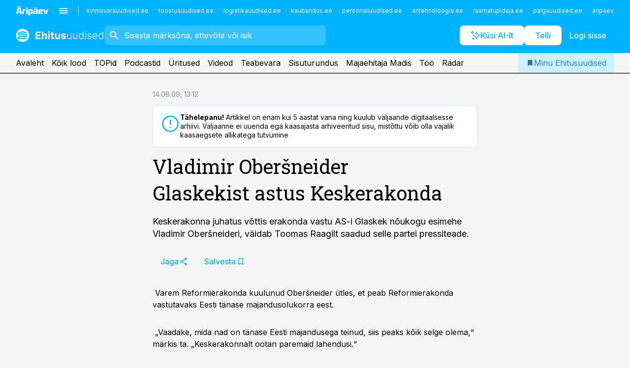

--- FILE ---
content_type: text/html; charset=utf-8
request_url: https://www.ehitusuudised.ee/uudised/2009/08/14/vladimir-obersneider-glaskekist-astus-keskerakonda
body_size: 57636
content:
<!DOCTYPE html><html lang="et" class="__variable_d9b83d __variable_1afa06"><head><meta charSet="utf-8"/><meta name="viewport" content="width=device-width, initial-scale=1, minimum-scale=1, maximum-scale=5, viewport-fit=cover, user-scalable=yes"/><link rel="preload" href="/_next/static/media/21350d82a1f187e9-s.p.woff2" as="font" crossorigin="" type="font/woff2"/><link rel="preload" href="/_next/static/media/9f0283fb0a17d415-s.p.woff2" as="font" crossorigin="" type="font/woff2"/><link rel="preload" href="/_next/static/media/a88c13d5f58b71d4-s.p.woff2" as="font" crossorigin="" type="font/woff2"/><link rel="preload" href="/_next/static/media/e4af272ccee01ff0-s.p.woff2" as="font" crossorigin="" type="font/woff2"/><link rel="stylesheet" href="/_next/static/css/193ca727a39148d1.css" data-precedence="next"/><link rel="stylesheet" href="/_next/static/css/52723f30e92eee9f.css" data-precedence="next"/><link rel="stylesheet" href="/_next/static/css/364ab38700cab676.css" data-precedence="next"/><link rel="stylesheet" href="/_next/static/css/ef69ab996cc4ef43.css" data-precedence="next"/><link rel="stylesheet" href="/_next/static/css/cfa60dcf5cbd8547.css" data-precedence="next"/><link rel="stylesheet" href="/_next/static/css/2001c5ecabd226f0.css" data-precedence="next"/><link rel="stylesheet" href="/_next/static/css/f53fc1951aefa4e6.css" data-precedence="next"/><link rel="stylesheet" href="/_next/static/css/015ada6ba5fe6a03.css" data-precedence="next"/><link rel="stylesheet" href="/_next/static/css/0f180bd48b9a8a37.css" data-precedence="next"/><link rel="stylesheet" href="/_next/static/css/7cddf85bca64a21f.css" data-precedence="next"/><link rel="stylesheet" href="/_next/static/css/3b3c900c8201ff34.css" data-precedence="next"/><link rel="stylesheet" href="/_next/static/css/8bd7863d921ec434.css" data-precedence="next"/><link rel="stylesheet" href="/_next/static/css/029d5fff5a79fb66.css" data-precedence="next"/><link rel="stylesheet" href="/_next/static/css/145cb3986e47692b.css" data-precedence="next"/><link rel="stylesheet" href="/_next/static/css/abeee01cf18e9b20.css" data-precedence="next"/><link rel="stylesheet" href="/_next/static/css/0e1bc87536d60fd1.css" data-precedence="next"/><link rel="stylesheet" href="/_next/static/css/e4a1f3f4cc1a1330.css" data-precedence="next"/><link rel="stylesheet" href="/_next/static/css/8c6658ca32352202.css" data-precedence="next"/><link rel="preload" as="script" fetchPriority="low" href="/_next/static/chunks/webpack-bb5e6ef551ab2fb7.js"/><script src="/_next/static/chunks/fd9d1056-10e5c93cd413df2f.js" async=""></script><script src="/_next/static/chunks/396464d2-87a25291feed4e3c.js" async=""></script><script src="/_next/static/chunks/7049-f73b85a2adefcf0b.js" async=""></script><script src="/_next/static/chunks/main-app-d6b14959853fa552.js" async=""></script><script src="/_next/static/chunks/aaea2bcf-18d09baeed62d53d.js" async=""></script><script src="/_next/static/chunks/5910-f5efdbfb510c5f6a.js" async=""></script><script src="/_next/static/chunks/5342-19ba4bc98a916bcc.js" async=""></script><script src="/_next/static/chunks/1226-117b1197ddf7aad9.js" async=""></script><script src="/_next/static/chunks/7588-2e36b3a9911aa655.js" async=""></script><script src="/_next/static/chunks/app/global-error-20303be09b9714b7.js" async=""></script><script src="/_next/static/chunks/5878-1525aeac28fcdf88.js" async=""></script><script src="/_next/static/chunks/4075-c93ea2025da5b6a7.js" async=""></script><script src="/_next/static/chunks/5434-828496ffa0f86d7a.js" async=""></script><script src="/_next/static/chunks/1652-56bf1ce5ade1c9ac.js" async=""></script><script src="/_next/static/chunks/7562-5f4fd1388f43b505.js" async=""></script><script src="/_next/static/chunks/7380-318bba68fdea191f.js" async=""></script><script src="/_next/static/chunks/3295-35b1a9d555f9b7bf.js" async=""></script><script src="/_next/static/chunks/7131-78f3e1231e69c364.js" async=""></script><script src="/_next/static/chunks/7492-a181da6c137f390e.js" async=""></script><script src="/_next/static/chunks/7560-4b31aa12143c3a83.js" async=""></script><script src="/_next/static/chunks/app/%5BchannelId%5D/%5Baccess%5D/layout-8ea0d43f1f74f55d.js" async=""></script><script src="/_next/static/chunks/ca377847-5847564181f9946f.js" async=""></script><script src="/_next/static/chunks/6989-725cd192b49ac8b8.js" async=""></script><script src="/_next/static/chunks/7126-f955765d6cea943c.js" async=""></script><script src="/_next/static/chunks/4130-ed04dcb36842f70f.js" async=""></script><script src="/_next/static/chunks/7940-32f152e534110b79.js" async=""></script><script src="/_next/static/chunks/3390-97ccb0b5027fbdb6.js" async=""></script><script src="/_next/static/chunks/4398-b011a1211a61352c.js" async=""></script><script src="/_next/static/chunks/304-f74bbe78ef63ddd8.js" async=""></script><script src="/_next/static/chunks/9860-bc3912166b054a3b.js" async=""></script><script src="/_next/static/chunks/app/%5BchannelId%5D/%5Baccess%5D/internal/article/%5B...slug%5D/page-f0376f1cae323c1c.js" async=""></script><script src="/_next/static/chunks/app/%5BchannelId%5D/%5Baccess%5D/error-9e9a1caedd0e0db1.js" async=""></script><script src="/_next/static/chunks/app/%5BchannelId%5D/%5Baccess%5D/not-found-0f9f27357115a493.js" async=""></script><link rel="preload" href="https://log-in.aripaev.ee/index.js" as="script"/><meta name="theme-color" content="#00b3ff"/><meta name="color-scheme" content="only light"/><title>Vladimir Oberšneider Glaskekist astus Keskerakonda</title><meta name="description" content="Vladimir Oberšneider Glaskekist astus Keskerakonda. Keskerakonna juhatus võttis erakonda vastu AS-i Glaskek nõukogu esimehe Vladimir Oberšneideri, väidab Toomas Raagilt saadud selle partei pressiteade. ."/><link rel="manifest" href="/manifest/ehitus.json" crossorigin="use-credentials"/><link rel="canonical" href="https://www.ehitusuudised.ee/uudised/2009/08/14/vladimir-obersneider-glaskekist-astus-keskerakonda"/><meta name="format-detection" content="telephone=no, address=no, email=no"/><meta name="apple-mobile-web-app-capable" content="yes"/><meta name="apple-mobile-web-app-title" content="Ehitusuudised"/><link href="/favicons/ehitus/apple-touch-startup-image-768x1004.png" rel="apple-touch-startup-image"/><link href="/favicons/ehitus/apple-touch-startup-image-1536x2008.png" media="(device-width: 768px) and (device-height: 1024px)" rel="apple-touch-startup-image"/><meta name="apple-mobile-web-app-status-bar-style" content="black-translucent"/><meta property="og:title" content="Vladimir Oberšneider Glaskekist astus Keskerakonda"/><meta property="og:description" content="Vladimir Oberšneider Glaskekist astus Keskerakonda. Keskerakonna juhatus võttis erakonda vastu AS-i Glaskek nõukogu esimehe Vladimir Oberšneideri, väidab Toomas Raagilt saadud selle partei pressiteade. ."/><meta property="og:url" content="https://www.ehitusuudised.ee/uudised/2009/08/14/vladimir-obersneider-glaskekist-astus-keskerakonda"/><meta property="og:site_name" content="Ehitusuudised"/><meta property="og:locale" content="et_EE"/><meta property="og:type" content="website"/><meta name="twitter:card" content="summary_large_image"/><meta name="twitter:site" content="@aripaev_ee"/><meta name="twitter:creator" content="@aripaev_ee"/><meta name="twitter:title" content="Vladimir Oberšneider Glaskekist astus Keskerakonda"/><meta name="twitter:description" content="Vladimir Oberšneider Glaskekist astus Keskerakonda. Keskerakonna juhatus võttis erakonda vastu AS-i Glaskek nõukogu esimehe Vladimir Oberšneideri, väidab Toomas Raagilt saadud selle partei pressiteade. ."/><link rel="shortcut icon" href="/favicons/ehitus/favicon.ico"/><link rel="icon" href="/favicons/ehitus/favicon.ico"/><link rel="apple-touch-icon" href="/favicons/ehitus/apple-touch-icon-180x180.png"/><link rel="apple-touch-icon-precomposed" href="/favicons/ehitus/apple-touch-icon-180x180.png"/><meta name="next-size-adjust"/><script src="/_next/static/chunks/polyfills-42372ed130431b0a.js" noModule=""></script></head><body><script>(self.__next_s=self.__next_s||[]).push([0,{"children":"\n        window.nativeEvents = [];\n        window.nativeListeners = [];\n        window.addEventListener('aripaev.ee:nativeApiAttached', (e) => {\n          window.nativeEvents.push(e);\n          window.nativeListeners.forEach((l) => l(e));\n        });\n        window.addNativeListener = (listener) => {\n          window.nativeListeners.push(listener);\n          window.nativeEvents.forEach((e) => listener(e));\n        };\n      ","id":"__native_attach"}])</script><style type="text/css">:root:root {
    --theme: ehitus;

    --color-primary-10: #f2fbff;
    --color-primary-50: #e5f7ff;
    --color-primary-100: #ccf0ff;
    --color-primary-200: #b2e8ff;
    --color-primary-300: #99e1ff;
    --color-primary-400: #7fd9ff;
    --color-primary-500: #00b3ff;
    --color-primary-600: #159cd5;
    --color-primary-700: #2a85ab;
    --color-primary-800: #3e6e82;
    --color-primary-900: #535758;

    --color-neutral-100: #edeeee;
    --color-neutral-200: #ddddde;
    --color-neutral-300: #cbcccd;
    --color-neutral-400: #babcbc;
    --color-neutral-500: #a9abab;
    --color-neutral-600: #989a9b;
    --color-neutral-700: #86898a;
    --color-neutral-800: #757979;
    --color-neutral-900: #535758;

    --site-bg: #F5F5F5;
    --site-bg-original: #F5F5F5;

    --color-text: #000000;
}
</style><div id="login-container"></div><div id="__next"><div class="styles_site-hat__KmxJ_"><div class="styles_site-hat__inner__NT2Fd"><div id="Panorama_1" class="styles_site-hat__ad-slot__6OIXn"></div></div></div><div class="styles_header__sentinel-pre__ZLTsJ"></div><div class="styles_header__4AYpa"><b></b><div class="styles_header__wrap1__C6qUJ"><div class="styles_header__wrap2__vgkJ1"><div class="styles_header__main__4NeBW"><div class="styles_header__main__limiter__1bF8W"><div class="styles_sites__MzlGA styles_hidden__CEocJ"><div class="styles_sites__global__0voAr"><a href="https://www.aripaev.ee" target="_blank" rel="noopener noreferrer"><svg xmlns="http://www.w3.org/2000/svg" height="20" width="67" class="icon logotype-aripaev" viewBox="0 0 512 155"><path fill="#d61e1f" d="M43.18 1.742H25.822v17.917H43.18zm21.86 124.857-4.1-22.295H34.283l-3.977 22.295H1.974l19.33-88.048c2.25-10.153 5.077-11.567 16.643-11.567H58.55c11.846 0 13.817.855 16.224 11.706l19.33 87.908zM50.507 44.762h-5.792l-7.746 41.625h21.249zm18.771-43.02H51.92v17.917h17.358zM306.626 27.3h-17.358v17.916h17.358zm26.117 0h-17.359v17.916h17.359zm-206.05 42.864V126.6h-25.959V71.28c0-10.851 5.076-17.759 17.917-17.759h32.309v16.643zm32.344-23.43V28.399h26.168v18.335zm26.168 79.866h-26.168V53.503h26.168zm62.594.001h-27.651v26.657h-25.68V53.521h53.61c12.84 0 17.777 6.629 17.777 17.917v37.229c0 11.863-5.076 17.934-18.056 17.934m-7.903-56.576h-19.888v39.915h19.888zm93.508 56.576s-17.636.279-21.3.279-21.162-.279-21.162-.279c-11.287-.157-17.638-5.513-17.638-17.934v-9.735c0-15.23 9.735-17.62 17.777-17.62h27.791V69.449h-39.357V53.521h47.539c14.671 0 17.778 8.88 17.778 17.62v39.793c0 11.846-3.49 15.509-11.429 15.701zM319.31 96.019h-20.935v14.707h20.935zm59.664-.611v13.573h41.066v17.62h-49.109c-14.671 0-17.759-9.752-17.759-17.777V72.188c0-11.845 5.774-18.475 17.618-18.614 0 0 13.958-.297 17.638-.297 3.683 0 17.445.297 17.445.297 12.424.14 17.36 6.193 17.36 17.76v24.127h-44.258zm18.35-26.552h-18.492v16.922h18.492zm88.714 57.727h-34.003l-23.987-73.079h28.227l12.682 50.086h2.13l12.682-50.086h26.257z" class="logotype"></path></svg></a><button title="Ava menüü" type="button"><svg fill="none" xmlns="http://www.w3.org/2000/svg" height="20" width="20" class="icon menu" viewBox="0 0 20 20"><path fill="#2D0606" d="M3 14.5V13h14v1.5zm0-3.75v-1.5h14v1.5zM3 7V5.5h14V7z"></path></svg></button></div><div class="styles_sites__main__Z77Aw"><ul class="styles_sites__list__ue3ny"><li class=""><a href="https://www.kinnisvarauudised.ee?utm_source=ehitusuudised.ee&amp;utm_medium=pais" target="_blank" draggable="false" rel="noopener noreferrer">kinnisvarauudised.ee</a></li><li class=""><a href="https://www.toostusuudised.ee?utm_source=ehitusuudised.ee&amp;utm_medium=pais" target="_blank" draggable="false" rel="noopener noreferrer">toostusuudised.ee</a></li><li class=""><a href="https://www.logistikauudised.ee?utm_source=ehitusuudised.ee&amp;utm_medium=pais" target="_blank" draggable="false" rel="noopener noreferrer">logistikauudised.ee</a></li><li class=""><a href="https://www.kaubandus.ee?utm_source=ehitusuudised.ee&amp;utm_medium=pais" target="_blank" draggable="false" rel="noopener noreferrer">kaubandus.ee</a></li><li class=""><a href="https://www.personaliuudised.ee?utm_source=ehitusuudised.ee&amp;utm_medium=pais" target="_blank" draggable="false" rel="noopener noreferrer">personaliuudised.ee</a></li><li class=""><a href="https://www.aritehnoloogia.ee?utm_source=ehitusuudised.ee&amp;utm_medium=pais" target="_blank" draggable="false" rel="noopener noreferrer">aritehnoloogia.ee</a></li><li class=""><a href="https://www.raamatupidaja.ee?utm_source=ehitusuudised.ee&amp;utm_medium=pais" target="_blank" draggable="false" rel="noopener noreferrer">raamatupidaja.ee</a></li><li class=""><a href="https://www.palgauudised.ee?utm_source=ehitusuudised.ee&amp;utm_medium=pais" target="_blank" draggable="false" rel="noopener noreferrer">palgauudised.ee</a></li><li class=""><a href="https://www.aripaev.ee?utm_source=ehitusuudised.ee&amp;utm_medium=pais" target="_blank" draggable="false" rel="noopener noreferrer">aripaev.ee</a></li><li class=""><a href="https://www.finantsuudised.ee?utm_source=ehitusuudised.ee&amp;utm_medium=pais" target="_blank" draggable="false" rel="noopener noreferrer">finantsuudised.ee</a></li><li class=""><a href="https://www.pollumajandus.ee?utm_source=ehitusuudised.ee&amp;utm_medium=pais" target="_blank" draggable="false" rel="noopener noreferrer">pollumajandus.ee</a></li><li class=""><a href="https://www.bestmarketing.ee?utm_source=ehitusuudised.ee&amp;utm_medium=pais" target="_blank" draggable="false" rel="noopener noreferrer">bestmarketing.ee</a></li><li class=""><a href="https://www.mu.ee?utm_source=ehitusuudised.ee&amp;utm_medium=pais" target="_blank" draggable="false" rel="noopener noreferrer">mu.ee</a></li><li class=""><a href="https://www.imelineteadus.ee?utm_source=ehitusuudised.ee&amp;utm_medium=pais" target="_blank" draggable="false" rel="noopener noreferrer">imelineteadus.ee</a></li><li class=""><a href="https://www.imelineajalugu.ee?utm_source=ehitusuudised.ee&amp;utm_medium=pais" target="_blank" draggable="false" rel="noopener noreferrer">imelineajalugu.ee</a></li><li class=""><a href="https://www.kalastaja.ee?utm_source=ehitusuudised.ee&amp;utm_medium=pais" target="_blank" draggable="false" rel="noopener noreferrer">kalastaja.ee</a></li><li class=""><a href="https://www.dv.ee?utm_source=ehitusuudised.ee&amp;utm_medium=pais" target="_blank" draggable="false" rel="noopener noreferrer">dv.ee</a></li></ul></div></div><div class="styles_header__row__tjBlC"><a class="styles_header__logo__LPFzl" href="/"><img alt="Ehitusuudised" loading="lazy" width="120" height="40" decoding="async" data-nimg="1" style="color:transparent" src="https://ap-cms-images.ap3.ee/ehitusuudised_valge.svg"/></a><form class="styles_search___9_Xy"><span class="styles_search__icon__adECE"><svg fill="none" xmlns="http://www.w3.org/2000/svg" height="24" width="24" class="icon search" viewBox="0 0 25 24"><path fill="#fff" d="m20.06 21-6.3-6.3q-.75.6-1.724.95-.975.35-2.075.35-2.725 0-4.613-1.887Q3.461 12.225 3.461 9.5t1.887-4.612T9.961 3t4.612 1.888T16.461 9.5a6.1 6.1 0 0 1-1.3 3.8l6.3 6.3zm-10.1-7q1.875 0 3.188-1.312T14.461 9.5t-1.313-3.187T9.961 5 6.773 6.313 5.461 9.5t1.312 3.188T9.961 14"></path></svg></span><input type="text" autoComplete="off" placeholder="Sisesta märksõna, ettevõte või isik" title="Sisesta märksõna, ettevõte või isik" name="keyword" value=""/><button class="styles_search__clear__gU1eY" disabled="" title="Puhasta otsing" type="button"><svg fill="none" xmlns="http://www.w3.org/2000/svg" height="24" width="24" class="icon close" viewBox="0 0 25 24"><path fill="#fff" d="m6.86 19-1.4-1.4 5.6-5.6-5.6-5.6L6.86 5l5.6 5.6 5.6-5.6 1.4 1.4-5.6 5.6 5.6 5.6-1.4 1.4-5.6-5.6z"></path></svg></button></form><div class="styles_header__buttons__HTvoj"><span class="styles_button___Dvql styles_size-default___f8ln styles_theme-white-primary__wwdx4" draggable="false"><a class="styles_button__element__i6R1c" target="_blank" rel="noopener noreferrer" href="/ai-otsing"><span class="styles_button__inner__av3c_"><svg xmlns="http://www.w3.org/2000/svg" height="20" width="20" class="icon styles_button__icon__ab5nT ai" viewBox="0 0 512 512"><path fill="#fff" d="M310.043 132.67c12.118 32.932 26.173 58.426 46.916 79.172 20.745 20.748 46.243 34.809 79.17 46.931-32.926 12.118-58.422 26.175-79.162 46.918-20.742 20.744-34.799 46.246-46.921 79.182-12.127-32.938-26.188-58.434-46.937-79.178-20.745-20.739-46.251-34.798-79.183-46.92 32.94-12.126 58.44-26.188 79.188-46.935 20.746-20.746 34.808-46.249 46.93-79.171m.004-73.14c-5.256 0-9.837 3.513-11.243 8.572-33.39 120.887-58.545 146.041-179.434 179.434-5.059 1.405-8.572 6.015-8.572 11.243 0 5.256 3.513 9.837 8.572 11.243 120.887 33.39 146.041 58.517 179.434 179.406 1.405 5.059 6.015 8.572 11.243 8.572 5.256 0 9.837-3.513 11.243-8.572 33.39-120.887 58.517-146.041 179.406-179.406 5.059-1.405 8.572-6.015 8.572-11.243 0-5.256-3.513-9.837-8.572-11.243-120.887-33.39-146.041-58.545-179.406-179.434-1.405-5.059-6.015-8.572-11.243-8.572m-208.13 12.877c4.16 7.493 8.981 14.068 14.883 19.97 5.9 5.9 12.473 10.72 19.962 14.879-7.489 4.159-14.061 8.98-19.963 14.884-5.9 5.902-10.718 12.475-14.878 19.966-4.159-7.487-8.98-14.06-14.882-19.96s-12.475-10.718-19.966-14.878c7.487-4.159 14.06-8.98 19.96-14.882 5.903-5.904 10.724-12.483 14.885-19.979m-.003-64.329c-5.256 0-9.837 3.513-11.243 8.572-15.093 54.639-24.734 64.307-79.37 79.37-5.059 1.405-8.572 6.015-8.572 11.243 0 5.256 3.513 9.837 8.572 11.243 54.639 15.093 64.307 24.734 79.37 79.37 1.405 5.059 6.015 8.572 11.243 8.572 5.256 0 9.837-3.513 11.243-8.572 15.093-54.639 24.734-64.307 79.37-79.37 5.059-1.405 8.572-6.015 8.572-11.243 0-5.256-3.513-9.837-8.572-11.243-54.639-15.093-64.279-24.734-79.37-79.37-1.405-5.059-6.015-8.572-11.243-8.572m43.845 407.999a76 76 0 0 0 5.697 6.377 76 76 0 0 0 6.391 5.711 76 76 0 0 0-6.38 5.7 76 76 0 0 0-5.711 6.391 76 76 0 0 0-5.7-6.38 76 76 0 0 0-6.387-5.708 76 76 0 0 0 6.385-5.705 76 76 0 0 0 5.705-6.385m-.003-63.671c-3.206 0-6 2.143-6.857 5.229-11.966 43.373-20.298 51.704-63.672 63.672A7.134 7.134 0 0 0 70 428.164c0 3.206 2.143 6 5.229 6.857 43.373 11.966 51.704 20.315 63.672 63.672a7.134 7.134 0 0 0 6.857 5.229c3.206 0 6-2.143 6.857-5.229 11.966-43.373 20.315-51.704 63.672-63.672a7.134 7.134 0 0 0 5.229-6.857c0-3.206-2.143-6-5.229-6.857-43.373-11.966-51.704-20.315-63.672-63.672a7.134 7.134 0 0 0-6.857-5.229"></path></svg><span class="styles_button__text__0QAzX"><span class="styles_button__text__row__ZW9Cl">Küsi AI-lt</span></span></span></a></span><span class="styles_button___Dvql styles_size-default___f8ln styles_theme-white-primary__wwdx4" draggable="false"><a class="styles_button__element__i6R1c" target="_blank" rel="noopener noreferrer" href="https://kampaania.aripaev.ee/telli-ehitusuudised/?utm_source=ehitusuudised.ee&amp;utm_medium=telli"><span class="styles_button__inner__av3c_"><span class="styles_button__text__0QAzX"><span class="styles_button__text__row__ZW9Cl">Telli</span></span></span></a></span><span class="styles_button___Dvql styles_size-default___f8ln styles_theme-white-transparent__3xBw8" draggable="false"><button class="styles_button__element__i6R1c" type="button"><span class="styles_button__inner__av3c_"><span class="styles_button__text__0QAzX"><span class="styles_button__text__row__ZW9Cl">Logi sisse</span></span></span></button></span></div></div></div><div class="styles_burger-menu__NxbcX" inert=""><div class="styles_burger-menu__inner__G_A7a"><div class="styles_burger-menu__limiter__Z8WPT"><ul class="styles_burger-menu__sections__WMdfc"><li><div class="styles_burger-menu__title__FISxC">Teemaveebid</div><ul class="styles_burger-menu__sections__links__erXEP styles_split__ABuE1"><li><a target="_blank" rel="noopener noreferrer" href="https://www.aripaev.ee?utm_source=ehitusuudised.ee&amp;utm_medium=pais">aripaev.ee</a></li><li><a target="_blank" rel="noopener noreferrer" href="https://bestmarketing.ee?utm_source=ehitusuudised.ee&amp;utm_medium=pais">bestmarketing.ee</a></li><li><a target="_blank" rel="noopener noreferrer" href="https://www.dv.ee?utm_source=ehitusuudised.ee&amp;utm_medium=pais">dv.ee</a></li><li><a target="_blank" rel="noopener noreferrer" href="https://www.finantsuudised.ee?utm_source=ehitusuudised.ee&amp;utm_medium=pais">finantsuudised.ee</a></li><li><a target="_blank" rel="noopener noreferrer" href="https://www.aritehnoloogia.ee?utm_source=ehitusuudised.ee&amp;utm_medium=pais">aritehnoloogia.ee</a></li><li><a target="_blank" rel="noopener noreferrer" href="https://www.kaubandus.ee?utm_source=ehitusuudised.ee&amp;utm_medium=pais">kaubandus.ee</a></li><li><a target="_blank" rel="noopener noreferrer" href="https://www.kinnisvarauudised.ee?utm_source=ehitusuudised.ee&amp;utm_medium=pais">kinnisvarauudised.ee</a></li><li><a target="_blank" rel="noopener noreferrer" href="https://www.logistikauudised.ee?utm_source=ehitusuudised.ee&amp;utm_medium=pais">logistikauudised.ee</a></li><li><a target="_blank" rel="noopener noreferrer" href="https://www.mu.ee?utm_source=ehitusuudised.ee&amp;utm_medium=pais">mu.ee</a></li><li><a target="_blank" rel="noopener noreferrer" href="https://www.palgauudised.ee?utm_source=ehitusuudised.ee&amp;utm_medium=pais">palgauudised.ee</a></li><li><a target="_blank" rel="noopener noreferrer" href="https://www.personaliuudised.ee?utm_source=ehitusuudised.ee&amp;utm_medium=pais">personaliuudised.ee</a></li><li><a target="_blank" rel="noopener noreferrer" href="https://www.pollumajandus.ee?utm_source=ehitusuudised.ee&amp;utm_medium=pais">pollumajandus.ee</a></li><li><a target="_blank" rel="noopener noreferrer" href="https://www.raamatupidaja.ee?utm_source=ehitusuudised.ee&amp;utm_medium=pais">raamatupidaja.ee</a></li><li><a target="_blank" rel="noopener noreferrer" href="https://www.toostusuudised.ee?utm_source=ehitusuudised.ee&amp;utm_medium=pais">toostusuudised.ee</a></li><li><a target="_blank" rel="noopener noreferrer" href="https://www.imelineajalugu.ee?utm_source=ehitusuudised.ee&amp;utm_medium=pais">imelineajalugu.ee</a></li><li><a target="_blank" rel="noopener noreferrer" href="https://www.imelineteadus.ee?utm_source=ehitusuudised.ee&amp;utm_medium=pais">imelineteadus.ee</a></li></ul></li><li><div class="styles_burger-menu__title__FISxC">Teenused ja tooted</div><ul class="styles_burger-menu__sections__links__erXEP"><li><a target="_blank" rel="noopener noreferrer" href="https://pood.aripaev.ee/kategooria/konverentsid?utm_source=ehitusuudised.ee&amp;utm_medium=menu">Konverentsid</a></li><li><a target="_blank" rel="noopener noreferrer" href="https://pood.aripaev.ee/kategooria/koolitused?utm_source=ehitusuudised.ee&amp;utm_medium=menu">Koolitused</a></li><li><a target="_blank" rel="noopener noreferrer" href="https://pood.aripaev.ee/kategooria/raamatud?utm_source=ehitusuudised.ee&amp;utm_medium=menu">Raamatud</a></li><li><a target="_blank" rel="noopener noreferrer" href="https://pood.aripaev.ee/kategooria/teabevara?utm_source=ehitusuudised.ee&amp;utm_medium=menu">Teabevara</a></li><li><a target="_blank" rel="noopener noreferrer" href="https://pood.aripaev.ee/kategooria/ajakirjad?utm_source=ehitusuudised.ee&amp;utm_medium=menu">Ajakirjad</a></li><li><a target="_blank" rel="noopener noreferrer" href="https://pood.aripaev.ee?utm_source=ehitusuudised.ee&amp;utm_medium=menu">E-pood</a></li><li><a target="_blank" rel="noopener noreferrer" href="https://infopank.ee?utm_source=ehitusuudised.ee&amp;utm_medium=menu">Infopank</a></li><li><a target="_blank" rel="noopener noreferrer" href="https://radar.aripaev.ee?utm_source=ehitusuudised.ee&amp;utm_medium=menu">Radar</a></li></ul></li></ul><div class="styles_burger-menu__sidebar__8mwqb"><ul class="styles_burger-menu__sidebar__links__ZKDyD"><li><a target="_blank" rel="noopener noreferrer" href="https://www.aripaev.ee/turunduslahendused/">Reklaam</a></li><li><a target="_self" href="/c/cm">Sisuturundus</a></li><li><a target="_blank" rel="noopener noreferrer" href="https://firma.aripaev.ee/tule-toole/">Tööpakkumised</a></li><li><a target="_blank" rel="noopener noreferrer" href="https://firma.aripaev.ee/">Äripäevast</a></li><li><a target="_blank" rel="noopener noreferrer" href="https://www.ehitusuudised.ee/uudiskirjad">Telli uudiskirjad</a></li></ul><ul class="styles_buttons__V_M5V styles_layout-vertical-wide__kH_p0"><li class="styles_primary__BaQ9R"><span class="styles_button___Dvql styles_size-default___f8ln styles_theme-primary__JLG_x" draggable="false"><a class="styles_button__element__i6R1c" target="_blank" rel="noopener noreferrer" href="https://iseteenindus.aripaev.ee"><span class="styles_button__inner__av3c_"><span class="styles_button__text__0QAzX"><span class="styles_button__text__row__ZW9Cl">Iseteenindus</span></span></span></a></span></li><li class="styles_primary__BaQ9R"><span class="styles_button___Dvql styles_size-default___f8ln styles_theme-default__ea1gN" draggable="false"><a class="styles_button__element__i6R1c" target="_blank" rel="noopener noreferrer" href="https://kampaania.aripaev.ee/telli-ehitusuudised/?utm_source=ehitusuudised.ee&amp;utm_medium=telli"><span class="styles_button__inner__av3c_"><span class="styles_button__text__0QAzX"><span class="styles_button__text__row__ZW9Cl">Telli Ehitusuudised</span></span></span></a></span></li></ul></div></div></div></div></div><div class="styles_header__menu__7U_6k"><div class="styles_header__menu__holder__mDgQf"><a class="styles_header__menu__logo__XcB29" draggable="false" href="/"><img alt="Ehitusuudised" loading="lazy" width="120" height="40" decoding="async" data-nimg="1" style="color:transparent" src="https://ap-cms-images.ap3.ee/ehitusuudised_valge.svg"/></a><div class="styles_header__menu__scroller__KG1tj"><ul class="styles_header__menu__items___1xQ5"><li><a aria-current="false" target="_self" draggable="false" href="/">Avaleht</a></li><li><a aria-current="false" target="_self" draggable="false" href="/search?channels=ehitus">Kõik lood</a></li><li><a aria-current="false" target="_self" draggable="false" href="/koik-ehituse-topid">TOPid</a></li><li><a aria-current="false" target="_self" draggable="false" href="/saatesarjad">Podcastid</a></li><li><a aria-current="false" target="_blank" rel="noopener noreferrer" draggable="false" href="https://pood.aripaev.ee/valdkond/ehitus?categories=31%2C13&amp;utm_source=ehitusuudised.ee&amp;utm_medium=uritused">Üritused</a></li><li><a aria-current="false" target="_blank" rel="noopener noreferrer" draggable="false" href="https://videokogu.aripaev.ee/topics/11?utm_source=ehitusuudised.ee&amp;utm_medium=videoteek">Videod</a></li><li><a aria-current="false" target="_blank" rel="noopener noreferrer" draggable="false" href="https://teabevara.ee/ehituse-teabevara">Teabevara</a></li><li><a aria-current="false" target="_self" draggable="false" href="/c/cm">Sisuturundus</a></li><li><a aria-current="false" target="_self" draggable="false" href="/t/majaehitaja-madis">Majaehitaja Madis</a></li><li><a aria-current="false" target="_self" draggable="false" href="/c/jobs">Töö</a></li><li><a aria-current="false" target="_blank" rel="noopener noreferrer" draggable="false" href="https://radar.aripaev.ee/">Radar</a></li></ul></div><a class="styles_header__menu__bookmarks__qWw9R" aria-current="false" draggable="false" href="/minu-uudisvoog"><svg fill="none" xmlns="http://www.w3.org/2000/svg" height="16" width="16" class="icon bookmark-filled" viewBox="0 0 24 24"><path fill="#2D0606" d="M5 21V5q0-.824.588-1.412A1.93 1.93 0 0 1 7 3h10q.824 0 1.413.587Q19 4.176 19 5v16l-7-3z"></path></svg><span>Minu Ehitusuudised</span></a></div></div></div></div></div><div class="styles_header__sentinel-post__lzp4A"></div><div class="styles_burger-menu__backdrop__1nrUr" tabindex="0" role="button" aria-pressed="true" title="Sulge"></div><div class="styles_header__mock__CpuN_"></div><div class="styles_body__KntQX"><div class="styles_block__x9tSr styles_theme-default__YFZfY styles_width-article__aCVgk"><div class="styles_hero__qEXNs styles_layout-default__BGcal styles_theme-default__1lqCZ styles_has-image__ILhtv"><div class="styles_hero__limiter__m_kBo"><div class="styles_hero__heading__UH2zp"><div class="styles_page-header__UZ3dH"><div class="styles_page-header__back__F3sNN"><span class="styles_button___Dvql styles_size-default___f8ln styles_theme-transparent__V6plv" draggable="false"><button class="styles_button__element__i6R1c" type="button"><span class="styles_button__inner__av3c_"><svg fill="none" xmlns="http://www.w3.org/2000/svg" height="20" width="20" class="icon styles_button__icon__ab5nT arrow-back" viewBox="0 0 20 20"><path fill="#2D0606" d="m12 18-8-8 8-8 1.417 1.417L6.833 10l6.584 6.583z"></path></svg><span class="styles_button__text__0QAzX"><span class="styles_button__text__row__ZW9Cl">Tagasi</span></span></span></button></span></div><div class="styles_page-header__headline__160BU"><div class="styles_page-header__headline__info__WB6e3"><ul class="styles_page-header__meta__DMVKe"><li>14.08.09, 13:12</li></ul></div><div class="styles_callout__GbgpZ styles_intent-outdated__7JYYz"><div class="styles_callout__inner__P1xpS"><svg fill="none" xmlns="http://www.w3.org/2000/svg" height="24" width="24" class="icon styles_callout__icon___Fuj_ error" viewBox="0 0 48 48"><path fill="#C4342D" d="M24 34q.7 0 1.175-.474t.475-1.175-.474-1.176A1.6 1.6 0 0 0 24 30.7q-.701 0-1.176.474a1.6 1.6 0 0 0-.475 1.175q0 .701.474 1.176T24 34m-1.35-7.65h3V13.7h-3zM24.013 44q-4.137 0-7.775-1.575t-6.363-4.3-4.3-6.367T4 23.975t1.575-7.783 4.3-6.342 6.367-4.275T24.025 4t7.783 1.575T38.15 9.85t4.275 6.35T44 23.987t-1.575 7.775-4.275 6.354q-2.7 2.715-6.35 4.3T24.013 44m.012-3q7.075 0 12.025-4.975T41 23.975 36.06 11.95 24 7q-7.05 0-12.025 4.94T7 24q0 7.05 4.975 12.025T24.025 41"></path></svg><div class="styles_callout__text__cYyr4"><div><b>Tähelepanu!</b> Artikkel on enam kui 5 aastat vana ning kuulub väljaande digitaalsesse arhiivi. Väljaanne ei uuenda ega kaasajasta arhiveeritud sisu, mistõttu võib olla vajalik kaasaegsete allikatega tutvumine</div></div></div></div><h1>Vladimir Oberšneider Glaskekist astus Keskerakonda</h1></div></div></div><div class="styles_hero__main__FNdan"><div class="styles_hero__description__1SGae">Keskerakonna juhatus võttis erakonda vastu AS-i Glaskek nõukogu esimehe Vladimir Oberšneideri, väidab Toomas Raagilt saadud selle partei pressiteade.</div><div class="styles_hero__article-tools__jStYE"><div class="styles_hero__tools__rTnGb"><ul class="styles_buttons__V_M5V styles_layout-default__xTC8D"><li class="styles_primary__BaQ9R"><span class="styles_button___Dvql styles_size-default___f8ln styles_theme-transparent__V6plv" draggable="false"><button class="styles_button__element__i6R1c" type="button"><span class="styles_button__inner__av3c_"><span class="styles_button__text__0QAzX"><span class="styles_button__text__row__ZW9Cl">Jaga</span></span><svg fill="none" xmlns="http://www.w3.org/2000/svg" height="20" width="20" class="icon styles_button__icon__ab5nT share" viewBox="0 0 20 20"><path fill="#2D0606" d="M14.5 18a2.4 2.4 0 0 1-1.77-.73A2.4 2.4 0 0 1 12 15.5q0-.167.02-.302.022-.135.063-.302l-4.958-3.021a1.8 1.8 0 0 1-.737.48 2.7 2.7 0 0 1-.888.145 2.4 2.4 0 0 1-1.77-.73A2.4 2.4 0 0 1 3 10q0-1.042.73-1.77A2.4 2.4 0 0 1 5.5 7.5q.458 0 .885.156.428.156.74.469l4.958-3.02a3 3 0 0 1-.062-.303A2 2 0 0 1 12 4.5q0-1.042.73-1.77A2.4 2.4 0 0 1 14.5 2a2.4 2.4 0 0 1 1.77.73q.73.728.73 1.77t-.73 1.77A2.4 2.4 0 0 1 14.5 7q-.465 0-.889-.146a1.8 1.8 0 0 1-.736-.479l-4.958 3.02q.04.168.062.303T8 10q0 .167-.02.302-.022.135-.063.302l4.958 3.021q.313-.354.736-.49.425-.135.889-.135 1.042 0 1.77.73.73.728.73 1.77t-.73 1.77a2.4 2.4 0 0 1-1.77.73m0-12.5q.424 0 .713-.287A.97.97 0 0 0 15.5 4.5a.97.97 0 0 0-.287-.712.97.97 0 0 0-.713-.288.97.97 0 0 0-.713.288.97.97 0 0 0-.287.712q0 .424.287.713.288.287.713.287m-9 5.5q.424 0 .713-.287A.97.97 0 0 0 6.5 10a.97.97 0 0 0-.287-.713A.97.97 0 0 0 5.5 9a.97.97 0 0 0-.713.287A.97.97 0 0 0 4.5 10q0 .424.287.713.288.287.713.287m9 5.5q.424 0 .713-.288a.97.97 0 0 0 .287-.712.97.97 0 0 0-.287-.713.97.97 0 0 0-.713-.287.97.97 0 0 0-.713.287.97.97 0 0 0-.287.713q0 .424.287.712.288.288.713.288"></path></svg></span></button></span><div class="styles_button__drop__8udXq" style="position:absolute;left:0;top:0"><div class="styles_button__drop__arrow__6R3IT" style="position:absolute"></div><ul class="styles_button__drop__list__SX5ke"><li><button role="button"><div class="styles_button__drop__inner__GkG7d"><svg fill="none" xmlns="http://www.w3.org/2000/svg" height="20" width="20" class="icon logo-facebook" viewBox="0 0 20 20"><path fill="#2D0606" d="M10.834 8.333h2.5v2.5h-2.5v5.833h-2.5v-5.833h-2.5v-2.5h2.5V7.287c0-.99.311-2.242.931-2.926q.93-1.028 2.322-1.028h1.747v2.5h-1.75a.75.75 0 0 0-.75.75z"></path></svg><div>Facebook</div></div></button></li><li><button role="button"><div class="styles_button__drop__inner__GkG7d"><svg xmlns="http://www.w3.org/2000/svg" height="20" width="20" class="icon logo-twitter" viewBox="0 0 14 14"><path fill="#2D0606" fill-rule="evenodd" d="m11.261 11.507-.441-.644-3.124-4.554 3.307-3.816h-.837L7.344 5.795 5.079 2.493h-2.64l.442.644 3 4.375-3.442 3.995h.773l3.02-3.484 2.389 3.484zm-7.599-8.37 5.298 7.727h1.078L4.74 3.137z" clip-rule="evenodd"></path></svg><div>X (Twitter)</div></div></button></li><li><button role="button"><div class="styles_button__drop__inner__GkG7d"><svg fill="none" xmlns="http://www.w3.org/2000/svg" height="20" width="20" class="icon logo-linkedin" viewBox="0 0 20 20"><path fill="#2D0606" d="M6.667 15.833h-2.5V7.5h2.5zm9.166 0h-2.5v-4.451q-.002-1.739-1.232-1.738c-.65 0-1.061.323-1.268.971v5.218h-2.5s.034-7.5 0-8.333h1.973l.153 1.667h.052c.512-.834 1.331-1.399 2.455-1.399.854 0 1.545.238 2.072.834.531.598.795 1.4.795 2.525zM5.417 6.667c.713 0 1.291-.56 1.291-1.25s-.578-1.25-1.291-1.25c-.714 0-1.292.56-1.292 1.25s.578 1.25 1.292 1.25"></path></svg><div>LinkedIn</div></div></button></li><li><button role="button"><div class="styles_button__drop__inner__GkG7d"><svg fill="none" xmlns="http://www.w3.org/2000/svg" height="20" width="20" class="icon email" viewBox="0 0 20 20"><path fill="#2D0606" d="M3.5 16q-.62 0-1.06-.44A1.45 1.45 0 0 1 2 14.5V5.493q0-.62.44-1.056A1.45 1.45 0 0 1 3.5 4h13q.62 0 1.06.44.44.442.44 1.06v9.006q0 .62-.44 1.056A1.45 1.45 0 0 1 16.5 16zm6.5-5L3.5 7.27v7.23h13V7.27zm0-1.77 6.5-3.73h-13zM3.5 7.27V5.5v9z"></path></svg><div>E-mail</div></div></button></li><li><button role="button"><div class="styles_button__drop__inner__GkG7d"><svg fill="none" xmlns="http://www.w3.org/2000/svg" height="20" width="20" class="icon link" viewBox="0 0 20 20"><path fill="#1C1B1F" d="M9 14H6q-1.66 0-2.83-1.171T2 9.995t1.17-2.828T6 6h3v1.5H6a2.4 2.4 0 0 0-1.77.73A2.4 2.4 0 0 0 3.5 10q0 1.042.73 1.77.728.73 1.77.73h3zm-2-3.25v-1.5h6v1.5zM11 14v-1.5h3q1.042 0 1.77-.73.73-.728.73-1.77t-.73-1.77A2.4 2.4 0 0 0 14 7.5h-3V6h3q1.66 0 2.83 1.171T18 10.005t-1.17 2.828T14 14z"></path></svg><div>Link</div></div></button></li></ul></div></li><li class="styles_primary__BaQ9R"><span class="styles_button___Dvql styles_size-default___f8ln styles_theme-transparent__V6plv" draggable="false"><button class="styles_button__element__i6R1c" type="button"><span class="styles_button__inner__av3c_"><span class="styles_button__text__0QAzX"><span class="styles_button__text__row__ZW9Cl">Salvesta</span></span><svg fill="none" xmlns="http://www.w3.org/2000/svg" height="20" width="20" class="icon styles_button__icon__ab5nT bookmark" viewBox="0 0 20 20"><path fill="#2D0606" d="M5 17V4.5q0-.618.44-1.06Q5.883 3 6.5 3h7q.619 0 1.06.44.44.442.44 1.06V17l-5-2zm1.5-2.23 3.5-1.395 3.5 1.396V4.5h-7z"></path></svg></span></button></span></li></ul></div></div></div></div></div><div class="styles_article-paragraph__PM82c"> Varem Reformierakonda kuulunud Oberšneider ütles, et peab Reformierakonda vastutavaks Eesti tänase majandusolukorra eest.</div><div class="styles_article-paragraph__PM82c"> „Vaadake, mida nad on tänase Eesti majandusega teinud, siis peaks kõik selge olema,“ märkis ta. „Keskerakonnalt ootan paremaid lahendusi.“</div><div class="styles_article-paragraph__PM82c"> Oberšneider kuulub Eesti Ehitusmaterjalide Tootjate Liidu juhatusse.</div><div class="styles_breakout__DF1Ci styles_width-limited__5U7pH"><div class="styles_banner__Dxaht styles_layout-default__CUaXN styles_has-label__6aSM8"><p class="styles_banner__label__NHyOM">Artikkel jätkub pärast reklaami</p><div class="styles_banner__inner__3pLFk"><div id="Module_1"></div></div></div></div><div class="styles_article-paragraph__PM82c"> Aastas valmib Glaskeki Eesti ettevõtetes ligi 120 000 m2 aknaid ehk umbes 400 akent päevas.</div><div class="styles_article-paragraph__PM82c"> </div><div class="styles_article-paragraph__PM82c"></div><div class="styles_article-footer__holder__zjkRH"><div class="styles_article-footer__mBNXE"><hr/><div class="styles_article-footer__row__Tnfev"><div class="styles_article-footer__tools__lS2xs"><ul class="styles_buttons__V_M5V styles_layout-default__xTC8D"><li class="styles_primary__BaQ9R"><span class="styles_button___Dvql styles_size-default___f8ln styles_theme-transparent__V6plv" draggable="false"><button class="styles_button__element__i6R1c" type="button"><span class="styles_button__inner__av3c_"><span class="styles_button__text__0QAzX"><span class="styles_button__text__row__ZW9Cl">Jaga</span></span><svg fill="none" xmlns="http://www.w3.org/2000/svg" height="20" width="20" class="icon styles_button__icon__ab5nT share" viewBox="0 0 20 20"><path fill="#2D0606" d="M14.5 18a2.4 2.4 0 0 1-1.77-.73A2.4 2.4 0 0 1 12 15.5q0-.167.02-.302.022-.135.063-.302l-4.958-3.021a1.8 1.8 0 0 1-.737.48 2.7 2.7 0 0 1-.888.145 2.4 2.4 0 0 1-1.77-.73A2.4 2.4 0 0 1 3 10q0-1.042.73-1.77A2.4 2.4 0 0 1 5.5 7.5q.458 0 .885.156.428.156.74.469l4.958-3.02a3 3 0 0 1-.062-.303A2 2 0 0 1 12 4.5q0-1.042.73-1.77A2.4 2.4 0 0 1 14.5 2a2.4 2.4 0 0 1 1.77.73q.73.728.73 1.77t-.73 1.77A2.4 2.4 0 0 1 14.5 7q-.465 0-.889-.146a1.8 1.8 0 0 1-.736-.479l-4.958 3.02q.04.168.062.303T8 10q0 .167-.02.302-.022.135-.063.302l4.958 3.021q.313-.354.736-.49.425-.135.889-.135 1.042 0 1.77.73.73.728.73 1.77t-.73 1.77a2.4 2.4 0 0 1-1.77.73m0-12.5q.424 0 .713-.287A.97.97 0 0 0 15.5 4.5a.97.97 0 0 0-.287-.712.97.97 0 0 0-.713-.288.97.97 0 0 0-.713.288.97.97 0 0 0-.287.712q0 .424.287.713.288.287.713.287m-9 5.5q.424 0 .713-.287A.97.97 0 0 0 6.5 10a.97.97 0 0 0-.287-.713A.97.97 0 0 0 5.5 9a.97.97 0 0 0-.713.287A.97.97 0 0 0 4.5 10q0 .424.287.713.288.287.713.287m9 5.5q.424 0 .713-.288a.97.97 0 0 0 .287-.712.97.97 0 0 0-.287-.713.97.97 0 0 0-.713-.287.97.97 0 0 0-.713.287.97.97 0 0 0-.287.713q0 .424.287.712.288.288.713.288"></path></svg></span></button></span><div class="styles_button__drop__8udXq" style="position:absolute;left:0;top:0"><div class="styles_button__drop__arrow__6R3IT" style="position:absolute"></div><ul class="styles_button__drop__list__SX5ke"><li><button role="button"><div class="styles_button__drop__inner__GkG7d"><svg fill="none" xmlns="http://www.w3.org/2000/svg" height="20" width="20" class="icon logo-facebook" viewBox="0 0 20 20"><path fill="#2D0606" d="M10.834 8.333h2.5v2.5h-2.5v5.833h-2.5v-5.833h-2.5v-2.5h2.5V7.287c0-.99.311-2.242.931-2.926q.93-1.028 2.322-1.028h1.747v2.5h-1.75a.75.75 0 0 0-.75.75z"></path></svg><div>Facebook</div></div></button></li><li><button role="button"><div class="styles_button__drop__inner__GkG7d"><svg xmlns="http://www.w3.org/2000/svg" height="20" width="20" class="icon logo-twitter" viewBox="0 0 14 14"><path fill="#2D0606" fill-rule="evenodd" d="m11.261 11.507-.441-.644-3.124-4.554 3.307-3.816h-.837L7.344 5.795 5.079 2.493h-2.64l.442.644 3 4.375-3.442 3.995h.773l3.02-3.484 2.389 3.484zm-7.599-8.37 5.298 7.727h1.078L4.74 3.137z" clip-rule="evenodd"></path></svg><div>X (Twitter)</div></div></button></li><li><button role="button"><div class="styles_button__drop__inner__GkG7d"><svg fill="none" xmlns="http://www.w3.org/2000/svg" height="20" width="20" class="icon logo-linkedin" viewBox="0 0 20 20"><path fill="#2D0606" d="M6.667 15.833h-2.5V7.5h2.5zm9.166 0h-2.5v-4.451q-.002-1.739-1.232-1.738c-.65 0-1.061.323-1.268.971v5.218h-2.5s.034-7.5 0-8.333h1.973l.153 1.667h.052c.512-.834 1.331-1.399 2.455-1.399.854 0 1.545.238 2.072.834.531.598.795 1.4.795 2.525zM5.417 6.667c.713 0 1.291-.56 1.291-1.25s-.578-1.25-1.291-1.25c-.714 0-1.292.56-1.292 1.25s.578 1.25 1.292 1.25"></path></svg><div>LinkedIn</div></div></button></li><li><button role="button"><div class="styles_button__drop__inner__GkG7d"><svg fill="none" xmlns="http://www.w3.org/2000/svg" height="20" width="20" class="icon email" viewBox="0 0 20 20"><path fill="#2D0606" d="M3.5 16q-.62 0-1.06-.44A1.45 1.45 0 0 1 2 14.5V5.493q0-.62.44-1.056A1.45 1.45 0 0 1 3.5 4h13q.62 0 1.06.44.44.442.44 1.06v9.006q0 .62-.44 1.056A1.45 1.45 0 0 1 16.5 16zm6.5-5L3.5 7.27v7.23h13V7.27zm0-1.77 6.5-3.73h-13zM3.5 7.27V5.5v9z"></path></svg><div>E-mail</div></div></button></li><li><button role="button"><div class="styles_button__drop__inner__GkG7d"><svg fill="none" xmlns="http://www.w3.org/2000/svg" height="20" width="20" class="icon link" viewBox="0 0 20 20"><path fill="#1C1B1F" d="M9 14H6q-1.66 0-2.83-1.171T2 9.995t1.17-2.828T6 6h3v1.5H6a2.4 2.4 0 0 0-1.77.73A2.4 2.4 0 0 0 3.5 10q0 1.042.73 1.77.728.73 1.77.73h3zm-2-3.25v-1.5h6v1.5zM11 14v-1.5h3q1.042 0 1.77-.73.73-.728.73-1.77t-.73-1.77A2.4 2.4 0 0 0 14 7.5h-3V6h3q1.66 0 2.83 1.171T18 10.005t-1.17 2.828T14 14z"></path></svg><div>Link</div></div></button></li></ul></div></li></ul></div></div></div><div class="styles_article-footer__left__ndX26"></div><div class="styles_article-footer__right__YFoYe"></div></div><div class="styles_block__x9tSr styles_theme-default__YFZfY styles_width-default__OAjan"><h2>Seotud lood</h2><div class="styles_list-articles__lXJs8 styles_layout-single__gqgzJ"><div class="styles_article-card__QuUIi styles_layout-default__sDwwn styles_has-bookmark__lJAlN" draggable="false"><div class="styles_article-card__content__8qUOA"><div class="styles_article-card__info__Ll7c5"><div class="styles_article-card__info__texts__62pWT"><ul class="styles_badges__vu2mn"><li class="styles_badges__badge__iOxvm styles_theme-discrete__XbNyi">ST</li></ul><div class="styles_article-card__category__9_YMQ"><a draggable="false" href="/c/cm">Sisuturundus</a></div><ul class="styles_article-card__meta__kuDsy"><li>12.01.26, 09:58</li></ul></div><div class="styles_article-card__tools__Pal1K"><span class="styles_button-icon__vUnU2 styles_size-tiny__Zo57r styles_theme-transparent__OE289" draggable="false"><button class="styles_button-icon__element__vyPpN" type="button" title="Salvesta" aria-busy="false"><span class="styles_button-icon__inner__iTvHx"><svg fill="none" xmlns="http://www.w3.org/2000/svg" height="20" width="20" class="icon styles_button-icon__icon__TKOX4 bookmark" viewBox="0 0 20 20"><path fill="#2D0606" d="M5 17V4.5q0-.618.44-1.06Q5.883 3 6.5 3h7q.619 0 1.06.44.44.442.44 1.06V17l-5-2zm1.5-2.23 3.5-1.395 3.5 1.396V4.5h-7z"></path></svg></span></button></span></div></div><div class="styles_article-card__title__oUwh_"><a draggable="false" href="/sisuturundus/2026/01/12/stabiliseeriminekuialakasutatudvoimaluseestitaristuehituses">Stabiliseerimine kui alakasutatud võimalus Eesti taristuehituses</a></div><div class="styles_article-card__lead__laEnO">Taristuehituses on üks viga, mis maksab rohkem kui kõik teised kokku – probleemidega tegeletakse liiga hilja. Sageli alles siis, kui tee on juba lagunenud ja remont on vältimatu. Põhjus ei peitu enamasti nähtavas pealiskihis, vaid sügavamal: aluspinnases. </div></div></div></div></div></div><div class="styles_block__x9tSr styles_theme-default__YFZfY styles_width-default__OAjan"><div class="styles_banner__Dxaht styles_layout-default__CUaXN"><div class="styles_banner__inner__3pLFk"><div id="Marketing_1"></div></div></div><div class="styles_layout-split__Y3nGu styles_layout-parallel__FuchJ"><div class="styles_well__lbZo7 styles_theme-lightest__40oE_ styles_intent-default__l5RCe undefined column-span-2 row-span-5"><div class="styles_scrollable__KGCvB styles_noshadows__N_31I styles_horizontal__8eM94"><div class="styles_scrollable__scroller__7DqVh styles_noscroll__QUXT2"><div class="styles_scrollable__shadow-left__5eakW"></div><div class="styles_scrollable__sentinel-left__gH7U9"></div><div class="styles_tabs__ILbqZ styles_theme-well__EhWam styles_layout-default__oWCN9"><ul class="styles_tabs__list__emVDM"><li><a href="#" draggable="false" aria-current="true"><span class="styles_tabs__list__wrapper__0v8Xm"><span class="styles_tabs__list__title__EaeDh">24H</span></span></a></li><li><a href="#" draggable="false" aria-current="false"><span class="styles_tabs__list__wrapper__0v8Xm"><span class="styles_tabs__list__title__EaeDh">72H</span></span></a></li><li><a href="#" draggable="false" aria-current="false"><span class="styles_tabs__list__wrapper__0v8Xm"><span class="styles_tabs__list__title__EaeDh">Nädal</span></span></a></li></ul></div><div class="styles_scrollable__sentinel-right__k8oKC"></div><div class="styles_scrollable__shadow-right__o05li"></div></div></div><div class="styles_well__content__9N4oZ"><h2>Enimloetud</h2><div class="styles_list-articles__lXJs8 styles_layout-vertical__cIj3X"><div class="styles_article-card__QuUIi styles_layout-number__ClbDC styles_has-bookmark__lJAlN" draggable="false"><div class="styles_article-card__number__RGhvn">1</div><div class="styles_article-card__content__8qUOA"><div class="styles_article-card__info__Ll7c5"><div class="styles_article-card__info__texts__62pWT"><div class="styles_article-card__category__9_YMQ"><a draggable="false" href="/c/top">TOP</a></div><ul class="styles_article-card__meta__kuDsy"><li>13.01.26, 14:34</li></ul></div><div class="styles_article-card__tools__Pal1K"><span class="styles_button-icon__vUnU2 styles_size-tiny__Zo57r styles_theme-transparent__OE289" draggable="false"><button class="styles_button-icon__element__vyPpN" type="button" title="Salvesta" aria-busy="false"><span class="styles_button-icon__inner__iTvHx"><svg fill="none" xmlns="http://www.w3.org/2000/svg" height="20" width="20" class="icon styles_button-icon__icon__TKOX4 bookmark" viewBox="0 0 20 20"><path fill="#2D0606" d="M5 17V4.5q0-.618.44-1.06Q5.883 3 6.5 3h7q.619 0 1.06.44.44.442.44 1.06V17l-5-2zm1.5-2.23 3.5-1.395 3.5 1.396V4.5h-7z"></path></svg></span></button></span></div></div><div class="styles_article-card__title__oUwh_"><a draggable="false" href="/top/2026/01/13/maksuvolgade-top-100-ehituses-esineb-enam-vaidlusi-ja-volgade-ajatamist"><div class="styles_article-card__icon__G6_kq"><svg xmlns="http://www.w3.org/2000/svg" height="36" width="36" class="icon chart" viewBox="0 0 48 48"><path fill="#fff" d="M5.897 34.558h6.759v8.449H5.897zm10.139-10.139h6.759v18.587h-6.759zm10.138 3.38h6.759v15.208h-6.759zM36.313 15.97h6.759v27.036h-6.759z"></path><path fill="#fff" d="m6.866 31.572-1.938-1.633 14.195-16.856 9.738 5.503L40.854 4.994l1.901 1.676-13.353 15.133-9.694-5.48z"></path></svg></div>Maksuvõlgade TOP 100: ehituses esineb enam vaidlusi ja võlgade ajatamist</a></div></div></div><div class="styles_article-card__QuUIi styles_layout-number__ClbDC styles_has-bookmark__lJAlN" draggable="false"><div class="styles_article-card__number__RGhvn">2</div><div class="styles_article-card__content__8qUOA"><div class="styles_article-card__info__Ll7c5"><div class="styles_article-card__info__texts__62pWT"><div class="styles_article-card__category__9_YMQ"><a draggable="false" href="/c/news">Uudised</a></div><ul class="styles_article-card__meta__kuDsy"><li>19.01.26, 08:46</li></ul></div><div class="styles_article-card__tools__Pal1K"><span class="styles_button-icon__vUnU2 styles_size-tiny__Zo57r styles_theme-transparent__OE289" draggable="false"><button class="styles_button-icon__element__vyPpN" type="button" title="Salvesta" aria-busy="false"><span class="styles_button-icon__inner__iTvHx"><svg fill="none" xmlns="http://www.w3.org/2000/svg" height="20" width="20" class="icon styles_button-icon__icon__TKOX4 bookmark" viewBox="0 0 20 20"><path fill="#2D0606" d="M5 17V4.5q0-.618.44-1.06Q5.883 3 6.5 3h7q.619 0 1.06.44.44.442.44 1.06V17l-5-2zm1.5-2.23 3.5-1.395 3.5 1.396V4.5h-7z"></path></svg></span></button></span></div></div><div class="styles_article-card__title__oUwh_"><a draggable="false" href="/uudised/2026/01/16/algas-arhitektuurivoistlus-kortermajade-tehaseliseks-renoveerimiseks">Algas arhitektuurivõistlus kortermajade tehaseliseks renoveerimiseks</a></div></div></div><div class="styles_article-card__QuUIi styles_layout-number__ClbDC styles_has-bookmark__lJAlN" draggable="false"><div class="styles_article-card__number__RGhvn">3</div><div class="styles_article-card__content__8qUOA"><div class="styles_article-card__info__Ll7c5"><div class="styles_article-card__info__texts__62pWT"><div class="styles_article-card__category__9_YMQ"><a draggable="false" href="/c/news">Uudised</a></div><ul class="styles_article-card__meta__kuDsy"><li>14.01.26, 08:56</li></ul></div><div class="styles_article-card__tools__Pal1K"><span class="styles_button-icon__vUnU2 styles_size-tiny__Zo57r styles_theme-transparent__OE289" draggable="false"><button class="styles_button-icon__element__vyPpN" type="button" title="Salvesta" aria-busy="false"><span class="styles_button-icon__inner__iTvHx"><svg fill="none" xmlns="http://www.w3.org/2000/svg" height="20" width="20" class="icon styles_button-icon__icon__TKOX4 bookmark" viewBox="0 0 20 20"><path fill="#2D0606" d="M5 17V4.5q0-.618.44-1.06Q5.883 3 6.5 3h7q.619 0 1.06.44.44.442.44 1.06V17l-5-2zm1.5-2.23 3.5-1.395 3.5 1.396V4.5h-7z"></path></svg></span></button></span></div></div><div class="styles_article-card__title__oUwh_"><a draggable="false" href="/uudised/2026/01/13/liveni-suurarendus-sai-linnalt-rohelise-tule-oodatakse-76miljonilist-tulu">Liveni suurarendus sai linnalt rohelise tule, oodatakse 76miljonilist tulu</a></div></div></div><div class="styles_article-card__QuUIi styles_layout-number__ClbDC styles_has-bookmark__lJAlN" draggable="false"><div class="styles_article-card__number__RGhvn">4</div><div class="styles_article-card__content__8qUOA"><div class="styles_article-card__info__Ll7c5"><div class="styles_article-card__info__texts__62pWT"><div class="styles_article-card__category__9_YMQ"><a draggable="false" href="/c/news">Uudised</a></div><ul class="styles_article-card__meta__kuDsy"><li>14.01.26, 11:52</li></ul></div><div class="styles_article-card__tools__Pal1K"><span class="styles_button-icon__vUnU2 styles_size-tiny__Zo57r styles_theme-transparent__OE289" draggable="false"><button class="styles_button-icon__element__vyPpN" type="button" title="Salvesta" aria-busy="false"><span class="styles_button-icon__inner__iTvHx"><svg fill="none" xmlns="http://www.w3.org/2000/svg" height="20" width="20" class="icon styles_button-icon__icon__TKOX4 bookmark" viewBox="0 0 20 20"><path fill="#2D0606" d="M5 17V4.5q0-.618.44-1.06Q5.883 3 6.5 3h7q.619 0 1.06.44.44.442.44 1.06V17l-5-2zm1.5-2.23 3.5-1.395 3.5 1.396V4.5h-7z"></path></svg></span></button></span></div></div><div class="styles_article-card__title__oUwh_"><a draggable="false" href="/uudised/2026/01/14/ajaloolist-tatari-tanavat-hakkab-arendama-viktor-siilatsi-ettevote">Ajaloolist Tatari tänavat hakkab arendama Viktor Siilatsi ettevõte</a></div></div></div><div class="styles_article-card__QuUIi styles_layout-number__ClbDC styles_has-bookmark__lJAlN" draggable="false"><div class="styles_article-card__number__RGhvn">5</div><div class="styles_article-card__content__8qUOA"><div class="styles_article-card__info__Ll7c5"><div class="styles_article-card__info__texts__62pWT"><div class="styles_article-card__category__9_YMQ"><a draggable="false" href="/c/news">Uudised</a></div><ul class="styles_article-card__meta__kuDsy"><li>16.01.26, 10:46</li></ul></div><div class="styles_article-card__tools__Pal1K"><span class="styles_button-icon__vUnU2 styles_size-tiny__Zo57r styles_theme-transparent__OE289" draggable="false"><button class="styles_button-icon__element__vyPpN" type="button" title="Salvesta" aria-busy="false"><span class="styles_button-icon__inner__iTvHx"><svg fill="none" xmlns="http://www.w3.org/2000/svg" height="20" width="20" class="icon styles_button-icon__icon__TKOX4 bookmark" viewBox="0 0 20 20"><path fill="#2D0606" d="M5 17V4.5q0-.618.44-1.06Q5.883 3 6.5 3h7q.619 0 1.06.44.44.442.44 1.06V17l-5-2zm1.5-2.23 3.5-1.395 3.5 1.396V4.5h-7z"></path></svg></span></button></span></div></div><div class="styles_article-card__title__oUwh_"><a draggable="false" href="/uudised/2026/01/16/ehitustrust-rajab-raadile-maxima-xx-formaadi-kaupluse">Ehitustrust rajab Raadile Maxima XX-formaadi kaupluse</a></div></div></div><div class="styles_article-card__QuUIi styles_layout-number__ClbDC styles_has-bookmark__lJAlN" draggable="false"><div class="styles_article-card__number__RGhvn">6</div><div class="styles_article-card__content__8qUOA"><div class="styles_article-card__info__Ll7c5"><div class="styles_article-card__info__texts__62pWT"><div class="styles_article-card__category__9_YMQ"><a draggable="false" href="/c/show">Saated</a></div><ul class="styles_article-card__meta__kuDsy"><li>06.01.26, 14:15</li></ul></div><div class="styles_article-card__tools__Pal1K"><span class="styles_button-icon__vUnU2 styles_size-tiny__Zo57r styles_theme-transparent__OE289" draggable="false"><button class="styles_button-icon__element__vyPpN" type="button" title="Salvesta" aria-busy="false"><span class="styles_button-icon__inner__iTvHx"><svg fill="none" xmlns="http://www.w3.org/2000/svg" height="20" width="20" class="icon styles_button-icon__icon__TKOX4 bookmark" viewBox="0 0 20 20"><path fill="#2D0606" d="M5 17V4.5q0-.618.44-1.06Q5.883 3 6.5 3h7q.619 0 1.06.44.44.442.44 1.06V17l-5-2zm1.5-2.23 3.5-1.395 3.5 1.396V4.5h-7z"></path></svg></span></button></span></div></div><div class="styles_article-card__title__oUwh_"><a draggable="false" href="/saated/2026/01/06/kulukadvead-ehitusobjektil-turg-teab-kelle-lepingut-karta"><div class="styles_article-card__icon__G6_kq"><svg fill="none" xmlns="http://www.w3.org/2000/svg" height="36" width="36" class="icon microphone" viewBox="0 0 48 48"><path fill="#fff" d="M20.833 5h6.333v19h-6.333z" opacity=".3"></path><path fill="#fff" d="M24 27.255q-2.376 0-3.979-1.708-1.602-1.709-1.602-4.15V7.527q0-2.303 1.627-3.915Q21.672 2 23.996 2t3.955 1.612 1.63 3.914v13.871q0 2.441-1.602 4.15-1.603 1.708-3.979 1.708M22.342 44v-7.516q-5.858-.607-9.837-4.918-3.979-4.31-3.979-10.169h3.316q0 5.029 3.553 8.456t8.593 3.426 8.606-3.426 3.564-8.456h3.316q0 5.858-3.98 10.169-3.977 4.31-9.836 4.918V44zM24 23.94q.995 0 1.63-.747.636-.746.636-1.796V7.527q0-.94-.652-1.576-.651-.635-1.614-.635t-1.614.635-.652 1.575v13.871q0 1.051.636 1.796.636.747 1.63.746"></path></svg></div>Kulukad vead ehitusobjektil: &quot;Turg teab, kelle lepingut karta&quot;</a></div></div></div></div></div></div><div class="styles_well__lbZo7 styles_theme-lightest__40oE_ styles_intent-default__l5RCe column-span-2 row-span-5"><div class="styles_well__content__9N4oZ"><h2>Viimased uudised</h2><div class="styles_list-articles__lXJs8 styles_layout-vertical__cIj3X"><div class="styles_article-card__QuUIi styles_layout-default__sDwwn styles_has-bookmark__lJAlN" draggable="false"><div class="styles_article-card__content__8qUOA"><div class="styles_article-card__info__Ll7c5"><div class="styles_article-card__info__texts__62pWT"><div class="styles_article-card__category__9_YMQ"><a draggable="false" href="/c/news">Uudised</a></div><ul class="styles_article-card__meta__kuDsy"><li>20.01.26, 16:11</li></ul></div><div class="styles_article-card__tools__Pal1K"><span class="styles_button-icon__vUnU2 styles_size-tiny__Zo57r styles_theme-transparent__OE289" draggable="false"><button class="styles_button-icon__element__vyPpN" type="button" title="Salvesta" aria-busy="false"><span class="styles_button-icon__inner__iTvHx"><svg fill="none" xmlns="http://www.w3.org/2000/svg" height="20" width="20" class="icon styles_button-icon__icon__TKOX4 bookmark" viewBox="0 0 20 20"><path fill="#2D0606" d="M5 17V4.5q0-.618.44-1.06Q5.883 3 6.5 3h7q.619 0 1.06.44.44.442.44 1.06V17l-5-2zm1.5-2.23 3.5-1.395 3.5 1.396V4.5h-7z"></path></svg></span></button></span></div></div><div class="styles_article-card__title__oUwh_"><a draggable="false" href="/uudised/2026/01/20/ohtlik-lause-ehituses-teeme-ara-rahast-raagime-hiljem">Ohtlik lause ehituses: “Teeme ära, rahast räägime hiljem!”</a></div></div></div><div class="styles_article-card__QuUIi styles_layout-default__sDwwn styles_has-bookmark__lJAlN" draggable="false"><div class="styles_article-card__content__8qUOA"><div class="styles_article-card__info__Ll7c5"><div class="styles_article-card__info__texts__62pWT"><div class="styles_article-card__category__9_YMQ"><a draggable="false" href="/c/news">Uudised</a></div><ul class="styles_article-card__meta__kuDsy"><li>20.01.26, 10:21</li></ul></div><div class="styles_article-card__tools__Pal1K"><span class="styles_button-icon__vUnU2 styles_size-tiny__Zo57r styles_theme-transparent__OE289" draggable="false"><button class="styles_button-icon__element__vyPpN" type="button" title="Salvesta" aria-busy="false"><span class="styles_button-icon__inner__iTvHx"><svg fill="none" xmlns="http://www.w3.org/2000/svg" height="20" width="20" class="icon styles_button-icon__icon__TKOX4 bookmark" viewBox="0 0 20 20"><path fill="#2D0606" d="M5 17V4.5q0-.618.44-1.06Q5.883 3 6.5 3h7q.619 0 1.06.44.44.442.44 1.06V17l-5-2zm1.5-2.23 3.5-1.395 3.5 1.396V4.5h-7z"></path></svg></span></button></span></div></div><div class="styles_article-card__title__oUwh_"><a draggable="false" href="/uudised/2026/01/20/soorumaa-palkas-us-real-estatei-turundus-ja-loovjuhi">Sõõrumaa palkas US Real Estate´i turundus- ja loovjuhi</a></div></div></div><div class="styles_article-card__QuUIi styles_layout-default__sDwwn styles_has-bookmark__lJAlN" draggable="false"><div class="styles_article-card__content__8qUOA"><div class="styles_article-card__info__Ll7c5"><div class="styles_article-card__info__texts__62pWT"><div class="styles_article-card__category__9_YMQ"><a draggable="false" href="/c/news">Uudised</a></div><ul class="styles_article-card__meta__kuDsy"><li>20.01.26, 10:11</li></ul></div><div class="styles_article-card__tools__Pal1K"><span class="styles_button-icon__vUnU2 styles_size-tiny__Zo57r styles_theme-transparent__OE289" draggable="false"><button class="styles_button-icon__element__vyPpN" type="button" title="Salvesta" aria-busy="false"><span class="styles_button-icon__inner__iTvHx"><svg fill="none" xmlns="http://www.w3.org/2000/svg" height="20" width="20" class="icon styles_button-icon__icon__TKOX4 bookmark" viewBox="0 0 20 20"><path fill="#2D0606" d="M5 17V4.5q0-.618.44-1.06Q5.883 3 6.5 3h7q.619 0 1.06.44.44.442.44 1.06V17l-5-2zm1.5-2.23 3.5-1.395 3.5 1.396V4.5h-7z"></path></svg></span></button></span></div></div><div class="styles_article-card__title__oUwh_"><a draggable="false" href="/uudised/2026/01/20/tootjahinnad-aasta-lopus-langesid">Tootjahinnad aasta lõpus langesid</a></div></div></div><div class="styles_article-card__QuUIi styles_layout-default__sDwwn styles_has-bookmark__lJAlN" draggable="false"><div class="styles_article-card__content__8qUOA"><div class="styles_article-card__info__Ll7c5"><div class="styles_article-card__info__texts__62pWT"><div class="styles_article-card__category__9_YMQ"><a draggable="false" href="/c/news">Uudised</a></div><ul class="styles_article-card__meta__kuDsy"><li>20.01.26, 09:47</li></ul></div><div class="styles_article-card__tools__Pal1K"><span class="styles_button-icon__vUnU2 styles_size-tiny__Zo57r styles_theme-transparent__OE289" draggable="false"><button class="styles_button-icon__element__vyPpN" type="button" title="Salvesta" aria-busy="false"><span class="styles_button-icon__inner__iTvHx"><svg fill="none" xmlns="http://www.w3.org/2000/svg" height="20" width="20" class="icon styles_button-icon__icon__TKOX4 bookmark" viewBox="0 0 20 20"><path fill="#2D0606" d="M5 17V4.5q0-.618.44-1.06Q5.883 3 6.5 3h7q.619 0 1.06.44.44.442.44 1.06V17l-5-2zm1.5-2.23 3.5-1.395 3.5 1.396V4.5h-7z"></path></svg></span></button></span></div></div><div class="styles_article-card__title__oUwh_"><a draggable="false" href="/uudised/2026/01/20/uuendatud-valim-tooinspektsioon-avalikustas-2026-aastal-kontrollitavad-ettevotted">Uuendatud valim - Tööinspektsioon  avalikustas 2026. aastal kontrollitavad ettevõtted </a></div></div></div><div class="styles_article-card__QuUIi styles_layout-default__sDwwn styles_has-bookmark__lJAlN" draggable="false"><div class="styles_article-card__content__8qUOA"><div class="styles_article-card__info__Ll7c5"><div class="styles_article-card__info__texts__62pWT"><div class="styles_article-card__category__9_YMQ"><a draggable="false" href="/c/news">Uudised</a></div><ul class="styles_article-card__meta__kuDsy"><li>20.01.26, 08:42</li></ul></div><div class="styles_article-card__tools__Pal1K"><span class="styles_button-icon__vUnU2 styles_size-tiny__Zo57r styles_theme-transparent__OE289" draggable="false"><button class="styles_button-icon__element__vyPpN" type="button" title="Salvesta" aria-busy="false"><span class="styles_button-icon__inner__iTvHx"><svg fill="none" xmlns="http://www.w3.org/2000/svg" height="20" width="20" class="icon styles_button-icon__icon__TKOX4 bookmark" viewBox="0 0 20 20"><path fill="#2D0606" d="M5 17V4.5q0-.618.44-1.06Q5.883 3 6.5 3h7q.619 0 1.06.44.44.442.44 1.06V17l-5-2zm1.5-2.23 3.5-1.395 3.5 1.396V4.5h-7z"></path></svg></span></button></span></div></div><div class="styles_article-card__title__oUwh_"><a draggable="false" href="/uudised/2026/01/20/euroopa-kontrollikoda-rail-balticu-kulud-on-kasvanud-ligi-neljakordseks">Euroopa Kontrollikoda: Rail Balticu kulud on kasvanud ligi neljakordseks</a></div><div class="styles_article-card__highlight__FJgjU">Ehitus jätkub, kuid enne 2035. aastat pole lootustki seda valmis saata </div></div></div><div class="styles_article-card__QuUIi styles_layout-default__sDwwn styles_has-bookmark__lJAlN" draggable="false"><div class="styles_article-card__content__8qUOA"><div class="styles_article-card__info__Ll7c5"><div class="styles_article-card__info__texts__62pWT"><div class="styles_article-card__category__9_YMQ"><a draggable="false" href="/c/news">Uudised</a></div><ul class="styles_article-card__meta__kuDsy"><li>19.01.26, 16:34</li></ul></div><div class="styles_article-card__tools__Pal1K"><span class="styles_button-icon__vUnU2 styles_size-tiny__Zo57r styles_theme-transparent__OE289" draggable="false"><button class="styles_button-icon__element__vyPpN" type="button" title="Salvesta" aria-busy="false"><span class="styles_button-icon__inner__iTvHx"><svg fill="none" xmlns="http://www.w3.org/2000/svg" height="20" width="20" class="icon styles_button-icon__icon__TKOX4 bookmark" viewBox="0 0 20 20"><path fill="#2D0606" d="M5 17V4.5q0-.618.44-1.06Q5.883 3 6.5 3h7q.619 0 1.06.44.44.442.44 1.06V17l-5-2zm1.5-2.23 3.5-1.395 3.5 1.396V4.5h-7z"></path></svg></span></button></span></div></div><div class="styles_article-card__title__oUwh_"><a draggable="false" href="/uudised/2026/01/19/sunorek-tuli-kahjumist-valja-ent-maksuvolg-ja-konkurents-pitsitavad"><div class="styles_article-card__icon__G6_kq"><svg xmlns="http://www.w3.org/2000/svg" height="36" width="36" class="icon chart" viewBox="0 0 48 48"><path fill="#fff" d="M5.897 34.558h6.759v8.449H5.897zm10.139-10.139h6.759v18.587h-6.759zm10.138 3.38h6.759v15.208h-6.759zM36.313 15.97h6.759v27.036h-6.759z"></path><path fill="#fff" d="m6.866 31.572-1.938-1.633 14.195-16.856 9.738 5.503L40.854 4.994l1.901 1.676-13.353 15.133-9.694-5.48z"></path></svg></div>Sunorek tuli kahjumist välja, ent maksuvõlg ja konkurents pitsitavad</a></div></div></div><div class="styles_article-card__QuUIi styles_layout-default__sDwwn styles_has-bookmark__lJAlN" draggable="false"><div class="styles_article-card__content__8qUOA"><div class="styles_article-card__info__Ll7c5"><div class="styles_article-card__info__texts__62pWT"><div class="styles_article-card__category__9_YMQ"><a draggable="false" href="/c/news">Uudised</a></div><ul class="styles_article-card__meta__kuDsy"><li>19.01.26, 13:14</li></ul></div><div class="styles_article-card__tools__Pal1K"><span class="styles_button-icon__vUnU2 styles_size-tiny__Zo57r styles_theme-transparent__OE289" draggable="false"><button class="styles_button-icon__element__vyPpN" type="button" title="Salvesta" aria-busy="false"><span class="styles_button-icon__inner__iTvHx"><svg fill="none" xmlns="http://www.w3.org/2000/svg" height="20" width="20" class="icon styles_button-icon__icon__TKOX4 bookmark" viewBox="0 0 20 20"><path fill="#2D0606" d="M5 17V4.5q0-.618.44-1.06Q5.883 3 6.5 3h7q.619 0 1.06.44.44.442.44 1.06V17l-5-2zm1.5-2.23 3.5-1.395 3.5 1.396V4.5h-7z"></path></svg></span></button></span></div></div><div class="styles_article-card__title__oUwh_"><a draggable="false" href="/uudised/2026/01/16/saksamaal-korbenud-puidutoostur-varises-pankrotti-ma-olen-oigesti-kaitunud"><div class="styles_article-card__icon__G6_kq"><svg xmlns="http://www.w3.org/2000/svg" height="36" width="36" class="icon chart" viewBox="0 0 48 48"><path fill="#fff" d="M5.897 34.558h6.759v8.449H5.897zm10.139-10.139h6.759v18.587h-6.759zm10.138 3.38h6.759v15.208h-6.759zM36.313 15.97h6.759v27.036h-6.759z"></path><path fill="#fff" d="m6.866 31.572-1.938-1.633 14.195-16.856 9.738 5.503L40.854 4.994l1.901 1.676-13.353 15.133-9.694-5.48z"></path></svg></div>Saksamaal kõrbenud puidutööstur varises pankrotti. “Ma olen õigesti käitunud”</a></div><div class="styles_article-card__highlight__FJgjU">Osa ärist jätkub uues ettevõttes</div></div></div><div class="styles_article-card__QuUIi styles_layout-default__sDwwn styles_has-bookmark__lJAlN" draggable="false"><div class="styles_article-card__content__8qUOA"><div class="styles_article-card__info__Ll7c5"><div class="styles_article-card__info__texts__62pWT"><div class="styles_article-card__category__9_YMQ"><a draggable="false" href="/c/news">Uudised</a></div><ul class="styles_article-card__meta__kuDsy"><li>19.01.26, 09:48</li></ul></div><div class="styles_article-card__tools__Pal1K"><span class="styles_button-icon__vUnU2 styles_size-tiny__Zo57r styles_theme-transparent__OE289" draggable="false"><button class="styles_button-icon__element__vyPpN" type="button" title="Salvesta" aria-busy="false"><span class="styles_button-icon__inner__iTvHx"><svg fill="none" xmlns="http://www.w3.org/2000/svg" height="20" width="20" class="icon styles_button-icon__icon__TKOX4 bookmark" viewBox="0 0 20 20"><path fill="#2D0606" d="M5 17V4.5q0-.618.44-1.06Q5.883 3 6.5 3h7q.619 0 1.06.44.44.442.44 1.06V17l-5-2zm1.5-2.23 3.5-1.395 3.5 1.396V4.5h-7z"></path></svg></span></button></span></div></div><div class="styles_article-card__title__oUwh_"><a draggable="false" href="/uudised/2026/01/13/tarmo-trei-taristuehituses-optimismi-jagub-vaja-on-pikaajalist-ja-stabiilset-plaani">Tarmo Trei: taristuehituses optimismi jagub, vaja on pikaajalist ja stabiilset plaani </a></div></div></div></div></div></div></div><div class="styles_block__x9tSr styles_theme-lightest__2iZrq styles_width-default__OAjan"><h2>Üritused</h2><div class="styles_list-articles__lXJs8 styles_layout-carousel__6i0Vu"><button class="styles_list-articles__arrow__n9Jdz" title="Keri vasakule" type="button"><svg fill="none" xmlns="http://www.w3.org/2000/svg" height="48" width="48" class="icon chevron-left" viewBox="0 0 24 24"><path fill="#2D0606" d="m14 18-6-6 6-6 1.4 1.4-4.6 4.6 4.6 4.6z"></path></svg></button><div class="styles_list-articles__scroller__uwni8"><div class="styles_article-card__QuUIi styles_layout-default__sDwwn styles_has-extras__itpqB" draggable="false"><a target="_blank" rel="noopener noreferrer" class="styles_article-card__image__IFiBD" draggable="false" style="aspect-ratio:1" href="https://pood.aripaev.ee/koolitused-tehisintellekti-meistriklass-juhtidele?utm_medium=uritused-karussell&amp;utm_source=ehitusuudised.ee"><img draggable="false" alt="23.01.2026 Tehisintellekti meistriklass juhtidele" loading="lazy" decoding="async" data-nimg="fill" style="position:absolute;height:100%;width:100%;left:0;top:0;right:0;bottom:0;color:transparent" sizes="(max-width: 768px) 100vw, (max-width: 1280px) 100px, 280px" srcSet="https://static-img.aripaev.ee/ecom/4fda083e-deb9-415a-a4b5-79a16b3899dd&amp;width=640&amp;q=70 640w, https://static-img.aripaev.ee/ecom/4fda083e-deb9-415a-a4b5-79a16b3899dd&amp;width=750&amp;q=70 750w, https://static-img.aripaev.ee/ecom/4fda083e-deb9-415a-a4b5-79a16b3899dd&amp;width=828&amp;q=70 828w, https://static-img.aripaev.ee/ecom/4fda083e-deb9-415a-a4b5-79a16b3899dd&amp;width=1080&amp;q=70 1080w, https://static-img.aripaev.ee/ecom/4fda083e-deb9-415a-a4b5-79a16b3899dd&amp;width=1200&amp;q=70 1200w, https://static-img.aripaev.ee/ecom/4fda083e-deb9-415a-a4b5-79a16b3899dd&amp;width=1920&amp;q=70 1920w, https://static-img.aripaev.ee/ecom/4fda083e-deb9-415a-a4b5-79a16b3899dd&amp;width=2048&amp;q=70 2048w, https://static-img.aripaev.ee/ecom/4fda083e-deb9-415a-a4b5-79a16b3899dd&amp;width=3840&amp;q=70 3840w" src="https://static-img.aripaev.ee/ecom/4fda083e-deb9-415a-a4b5-79a16b3899dd&amp;width=3840&amp;q=70"/></a><div class="styles_article-card__content__8qUOA"><div class="styles_article-card__info__Ll7c5"><div class="styles_article-card__info__texts__62pWT"><div class="styles_article-card__category__9_YMQ"><a draggable="false" href="https://pood.aripaev.ee/koolitused-tehisintellekti-meistriklass-juhtidele?utm_medium=uritused-karussell&amp;utm_source=ehitusuudised.ee">Äripäeva Akadeemia</a></div></div><div class="styles_article-card__tools__Pal1K"></div></div><div class="styles_article-card__title__oUwh_"><a target="_blank" rel="noopener noreferrer" draggable="false" href="https://pood.aripaev.ee/koolitused-tehisintellekti-meistriklass-juhtidele?utm_medium=uritused-karussell&amp;utm_source=ehitusuudised.ee">Tehisintellekti meistriklass juhtidele</a></div><div class="styles_article-card__extras__KaG0N">8 akadeemilist tundi</div></div></div><div class="styles_article-card__QuUIi styles_layout-default__sDwwn" draggable="false"><a target="_blank" rel="noopener noreferrer" class="styles_article-card__image__IFiBD" draggable="false" style="aspect-ratio:1" href="https://pood.aripaev.ee/konverentsid-ehituse-projektijuhtimise-seminar-2026?utm_medium=uritused-karussell&amp;utm_source=ehitusuudised.ee"><img draggable="false" alt="Ehituse projektijuhtimise seminar 2026" loading="lazy" decoding="async" data-nimg="fill" style="position:absolute;height:100%;width:100%;left:0;top:0;right:0;bottom:0;color:transparent" sizes="(max-width: 768px) 100vw, (max-width: 1280px) 100px, 280px" srcSet="https://static-img.aripaev.ee/ecom/8e80e3e0-35c6-445a-832a-757db0e73f29&amp;width=640&amp;q=70 640w, https://static-img.aripaev.ee/ecom/8e80e3e0-35c6-445a-832a-757db0e73f29&amp;width=750&amp;q=70 750w, https://static-img.aripaev.ee/ecom/8e80e3e0-35c6-445a-832a-757db0e73f29&amp;width=828&amp;q=70 828w, https://static-img.aripaev.ee/ecom/8e80e3e0-35c6-445a-832a-757db0e73f29&amp;width=1080&amp;q=70 1080w, https://static-img.aripaev.ee/ecom/8e80e3e0-35c6-445a-832a-757db0e73f29&amp;width=1200&amp;q=70 1200w, https://static-img.aripaev.ee/ecom/8e80e3e0-35c6-445a-832a-757db0e73f29&amp;width=1920&amp;q=70 1920w, https://static-img.aripaev.ee/ecom/8e80e3e0-35c6-445a-832a-757db0e73f29&amp;width=2048&amp;q=70 2048w, https://static-img.aripaev.ee/ecom/8e80e3e0-35c6-445a-832a-757db0e73f29&amp;width=3840&amp;q=70 3840w" src="https://static-img.aripaev.ee/ecom/8e80e3e0-35c6-445a-832a-757db0e73f29&amp;width=3840&amp;q=70"/></a><div class="styles_article-card__content__8qUOA"><div class="styles_article-card__info__Ll7c5"><div class="styles_article-card__info__texts__62pWT"><div class="styles_article-card__category__9_YMQ"><a draggable="false" href="https://pood.aripaev.ee/konverentsid-ehituse-projektijuhtimise-seminar-2026?utm_medium=uritused-karussell&amp;utm_source=ehitusuudised.ee"></a></div></div><div class="styles_article-card__tools__Pal1K"></div></div><div class="styles_article-card__title__oUwh_"><a target="_blank" rel="noopener noreferrer" draggable="false" href="https://pood.aripaev.ee/konverentsid-ehituse-projektijuhtimise-seminar-2026?utm_medium=uritused-karussell&amp;utm_source=ehitusuudised.ee">Ehituse projektijuhtimise seminar 2026</a></div></div></div><div class="styles_article-card__QuUIi styles_layout-default__sDwwn" draggable="false"><a target="_blank" rel="noopener noreferrer" class="styles_article-card__image__IFiBD" draggable="false" style="aspect-ratio:1" href="https://pood.aripaev.ee/konverentsid-aripaeva-kinnisvarakonverents-2026?utm_medium=uritused-karussell&amp;utm_source=ehitusuudised.ee"><img draggable="false" alt="Äripäeva Kinnisvarakonverents 2026" loading="lazy" decoding="async" data-nimg="fill" style="position:absolute;height:100%;width:100%;left:0;top:0;right:0;bottom:0;color:transparent" sizes="(max-width: 768px) 100vw, (max-width: 1280px) 100px, 280px" srcSet="https://static-img.aripaev.ee/ecom/daab7af3-2639-4909-bf7b-15341319c4ae&amp;width=640&amp;q=70 640w, https://static-img.aripaev.ee/ecom/daab7af3-2639-4909-bf7b-15341319c4ae&amp;width=750&amp;q=70 750w, https://static-img.aripaev.ee/ecom/daab7af3-2639-4909-bf7b-15341319c4ae&amp;width=828&amp;q=70 828w, https://static-img.aripaev.ee/ecom/daab7af3-2639-4909-bf7b-15341319c4ae&amp;width=1080&amp;q=70 1080w, https://static-img.aripaev.ee/ecom/daab7af3-2639-4909-bf7b-15341319c4ae&amp;width=1200&amp;q=70 1200w, https://static-img.aripaev.ee/ecom/daab7af3-2639-4909-bf7b-15341319c4ae&amp;width=1920&amp;q=70 1920w, https://static-img.aripaev.ee/ecom/daab7af3-2639-4909-bf7b-15341319c4ae&amp;width=2048&amp;q=70 2048w, https://static-img.aripaev.ee/ecom/daab7af3-2639-4909-bf7b-15341319c4ae&amp;width=3840&amp;q=70 3840w" src="https://static-img.aripaev.ee/ecom/daab7af3-2639-4909-bf7b-15341319c4ae&amp;width=3840&amp;q=70"/></a><div class="styles_article-card__content__8qUOA"><div class="styles_article-card__info__Ll7c5"><div class="styles_article-card__info__texts__62pWT"><div class="styles_article-card__category__9_YMQ"><a draggable="false" href="https://pood.aripaev.ee/konverentsid-aripaeva-kinnisvarakonverents-2026?utm_medium=uritused-karussell&amp;utm_source=ehitusuudised.ee"></a></div></div><div class="styles_article-card__tools__Pal1K"></div></div><div class="styles_article-card__title__oUwh_"><a target="_blank" rel="noopener noreferrer" draggable="false" href="https://pood.aripaev.ee/konverentsid-aripaeva-kinnisvarakonverents-2026?utm_medium=uritused-karussell&amp;utm_source=ehitusuudised.ee">Äripäeva Kinnisvarakonverents 2026</a></div></div></div><div class="styles_article-card__QuUIi styles_layout-default__sDwwn" draggable="false"><a target="_blank" rel="noopener noreferrer" class="styles_article-card__image__IFiBD" draggable="false" style="aspect-ratio:1" href="https://pood.aripaev.ee/veebiseminarid-arikasumi-maksustamine-ja-ettevotte-tuludeklaratsioon-soomes-2?utm_medium=uritused-karussell&amp;utm_source=ehitusuudised.ee"><img draggable="false" alt="Ärikasumi maksustamine ja ettevõtte tuludeklaratsioon Soomes" loading="lazy" decoding="async" data-nimg="fill" style="position:absolute;height:100%;width:100%;left:0;top:0;right:0;bottom:0;color:transparent" sizes="(max-width: 768px) 100vw, (max-width: 1280px) 100px, 280px" srcSet="https://static-img.aripaev.ee/ecom/8274ee5a-ca83-4d99-acde-5f01528abf80&amp;width=640&amp;q=70 640w, https://static-img.aripaev.ee/ecom/8274ee5a-ca83-4d99-acde-5f01528abf80&amp;width=750&amp;q=70 750w, https://static-img.aripaev.ee/ecom/8274ee5a-ca83-4d99-acde-5f01528abf80&amp;width=828&amp;q=70 828w, https://static-img.aripaev.ee/ecom/8274ee5a-ca83-4d99-acde-5f01528abf80&amp;width=1080&amp;q=70 1080w, https://static-img.aripaev.ee/ecom/8274ee5a-ca83-4d99-acde-5f01528abf80&amp;width=1200&amp;q=70 1200w, https://static-img.aripaev.ee/ecom/8274ee5a-ca83-4d99-acde-5f01528abf80&amp;width=1920&amp;q=70 1920w, https://static-img.aripaev.ee/ecom/8274ee5a-ca83-4d99-acde-5f01528abf80&amp;width=2048&amp;q=70 2048w, https://static-img.aripaev.ee/ecom/8274ee5a-ca83-4d99-acde-5f01528abf80&amp;width=3840&amp;q=70 3840w" src="https://static-img.aripaev.ee/ecom/8274ee5a-ca83-4d99-acde-5f01528abf80&amp;width=3840&amp;q=70"/></a><div class="styles_article-card__content__8qUOA"><div class="styles_article-card__info__Ll7c5"><div class="styles_article-card__info__texts__62pWT"><div class="styles_article-card__category__9_YMQ"><a draggable="false" href="https://pood.aripaev.ee/veebiseminarid-arikasumi-maksustamine-ja-ettevotte-tuludeklaratsioon-soomes-2?utm_medium=uritused-karussell&amp;utm_source=ehitusuudised.ee"></a></div></div><div class="styles_article-card__tools__Pal1K"></div></div><div class="styles_article-card__title__oUwh_"><a target="_blank" rel="noopener noreferrer" draggable="false" href="https://pood.aripaev.ee/veebiseminarid-arikasumi-maksustamine-ja-ettevotte-tuludeklaratsioon-soomes-2?utm_medium=uritused-karussell&amp;utm_source=ehitusuudised.ee">Ärikasumi maksustamine ja ettevõtte tuludeklaratsioon Soomes</a></div></div></div><div class="styles_article-card__QuUIi styles_layout-default__sDwwn styles_has-extras__itpqB" draggable="false"><a target="_blank" rel="noopener noreferrer" class="styles_article-card__image__IFiBD" draggable="false" style="aspect-ratio:1" href="https://pood.aripaev.ee/koolitused-tehisintellekti-meistriklass-juhtidele?utm_medium=uritused-karussell&amp;utm_source=ehitusuudised.ee"><img draggable="false" alt="06.03.2026 Tehisintellekti meistriklass juhtidele" loading="lazy" decoding="async" data-nimg="fill" style="position:absolute;height:100%;width:100%;left:0;top:0;right:0;bottom:0;color:transparent" sizes="(max-width: 768px) 100vw, (max-width: 1280px) 100px, 280px" srcSet="https://static-img.aripaev.ee/ecom/4fda083e-deb9-415a-a4b5-79a16b3899dd&amp;width=640&amp;q=70 640w, https://static-img.aripaev.ee/ecom/4fda083e-deb9-415a-a4b5-79a16b3899dd&amp;width=750&amp;q=70 750w, https://static-img.aripaev.ee/ecom/4fda083e-deb9-415a-a4b5-79a16b3899dd&amp;width=828&amp;q=70 828w, https://static-img.aripaev.ee/ecom/4fda083e-deb9-415a-a4b5-79a16b3899dd&amp;width=1080&amp;q=70 1080w, https://static-img.aripaev.ee/ecom/4fda083e-deb9-415a-a4b5-79a16b3899dd&amp;width=1200&amp;q=70 1200w, https://static-img.aripaev.ee/ecom/4fda083e-deb9-415a-a4b5-79a16b3899dd&amp;width=1920&amp;q=70 1920w, https://static-img.aripaev.ee/ecom/4fda083e-deb9-415a-a4b5-79a16b3899dd&amp;width=2048&amp;q=70 2048w, https://static-img.aripaev.ee/ecom/4fda083e-deb9-415a-a4b5-79a16b3899dd&amp;width=3840&amp;q=70 3840w" src="https://static-img.aripaev.ee/ecom/4fda083e-deb9-415a-a4b5-79a16b3899dd&amp;width=3840&amp;q=70"/></a><div class="styles_article-card__content__8qUOA"><div class="styles_article-card__info__Ll7c5"><div class="styles_article-card__info__texts__62pWT"><div class="styles_article-card__category__9_YMQ"><a draggable="false" href="https://pood.aripaev.ee/koolitused-tehisintellekti-meistriklass-juhtidele?utm_medium=uritused-karussell&amp;utm_source=ehitusuudised.ee">Äripäeva Akadeemia</a></div></div><div class="styles_article-card__tools__Pal1K"></div></div><div class="styles_article-card__title__oUwh_"><a target="_blank" rel="noopener noreferrer" draggable="false" href="https://pood.aripaev.ee/koolitused-tehisintellekti-meistriklass-juhtidele?utm_medium=uritused-karussell&amp;utm_source=ehitusuudised.ee">Tehisintellekti meistriklass juhtidele</a></div><div class="styles_article-card__extras__KaG0N">8 akadeemilist tundi</div></div></div><div class="styles_article-card__QuUIi styles_layout-default__sDwwn" draggable="false"><a target="_blank" rel="noopener noreferrer" class="styles_article-card__image__IFiBD" draggable="false" style="aspect-ratio:1" href="https://pood.aripaev.ee/veebiseminarid-kinnisvaraga-seotud-maksuriskid-ja-erisused-7?utm_medium=uritused-karussell&amp;utm_source=ehitusuudised.ee"><img draggable="false" alt="Kinnisvaraga seotud maksuriskid ja erisused" loading="lazy" decoding="async" data-nimg="fill" style="position:absolute;height:100%;width:100%;left:0;top:0;right:0;bottom:0;color:transparent" sizes="(max-width: 768px) 100vw, (max-width: 1280px) 100px, 280px" srcSet="https://static-img.aripaev.ee/ecom/97f3d045-cf6d-4eee-bdc3-6d6815d8509d&amp;width=640&amp;q=70 640w, https://static-img.aripaev.ee/ecom/97f3d045-cf6d-4eee-bdc3-6d6815d8509d&amp;width=750&amp;q=70 750w, https://static-img.aripaev.ee/ecom/97f3d045-cf6d-4eee-bdc3-6d6815d8509d&amp;width=828&amp;q=70 828w, https://static-img.aripaev.ee/ecom/97f3d045-cf6d-4eee-bdc3-6d6815d8509d&amp;width=1080&amp;q=70 1080w, https://static-img.aripaev.ee/ecom/97f3d045-cf6d-4eee-bdc3-6d6815d8509d&amp;width=1200&amp;q=70 1200w, https://static-img.aripaev.ee/ecom/97f3d045-cf6d-4eee-bdc3-6d6815d8509d&amp;width=1920&amp;q=70 1920w, https://static-img.aripaev.ee/ecom/97f3d045-cf6d-4eee-bdc3-6d6815d8509d&amp;width=2048&amp;q=70 2048w, https://static-img.aripaev.ee/ecom/97f3d045-cf6d-4eee-bdc3-6d6815d8509d&amp;width=3840&amp;q=70 3840w" src="https://static-img.aripaev.ee/ecom/97f3d045-cf6d-4eee-bdc3-6d6815d8509d&amp;width=3840&amp;q=70"/></a><div class="styles_article-card__content__8qUOA"><div class="styles_article-card__info__Ll7c5"><div class="styles_article-card__info__texts__62pWT"><div class="styles_article-card__category__9_YMQ"><a draggable="false" href="https://pood.aripaev.ee/veebiseminarid-kinnisvaraga-seotud-maksuriskid-ja-erisused-7?utm_medium=uritused-karussell&amp;utm_source=ehitusuudised.ee"></a></div></div><div class="styles_article-card__tools__Pal1K"></div></div><div class="styles_article-card__title__oUwh_"><a target="_blank" rel="noopener noreferrer" draggable="false" href="https://pood.aripaev.ee/veebiseminarid-kinnisvaraga-seotud-maksuriskid-ja-erisused-7?utm_medium=uritused-karussell&amp;utm_source=ehitusuudised.ee">Kinnisvaraga seotud maksuriskid ja erisused</a></div></div></div><div class="styles_article-card__QuUIi styles_layout-default__sDwwn styles_has-extras__itpqB" draggable="false"><a target="_blank" rel="noopener noreferrer" class="styles_article-card__image__IFiBD" draggable="false" style="aspect-ratio:1" href="https://pood.aripaev.ee/koolitused-tehisintellekti-meistriklass-juhtidele?utm_medium=uritused-karussell&amp;utm_source=ehitusuudised.ee"><img draggable="false" alt="22.05.2026 Tehisintellekti meistriklass juhtidele" loading="lazy" decoding="async" data-nimg="fill" style="position:absolute;height:100%;width:100%;left:0;top:0;right:0;bottom:0;color:transparent" sizes="(max-width: 768px) 100vw, (max-width: 1280px) 100px, 280px" srcSet="https://static-img.aripaev.ee/ecom/4fda083e-deb9-415a-a4b5-79a16b3899dd&amp;width=640&amp;q=70 640w, https://static-img.aripaev.ee/ecom/4fda083e-deb9-415a-a4b5-79a16b3899dd&amp;width=750&amp;q=70 750w, https://static-img.aripaev.ee/ecom/4fda083e-deb9-415a-a4b5-79a16b3899dd&amp;width=828&amp;q=70 828w, https://static-img.aripaev.ee/ecom/4fda083e-deb9-415a-a4b5-79a16b3899dd&amp;width=1080&amp;q=70 1080w, https://static-img.aripaev.ee/ecom/4fda083e-deb9-415a-a4b5-79a16b3899dd&amp;width=1200&amp;q=70 1200w, https://static-img.aripaev.ee/ecom/4fda083e-deb9-415a-a4b5-79a16b3899dd&amp;width=1920&amp;q=70 1920w, https://static-img.aripaev.ee/ecom/4fda083e-deb9-415a-a4b5-79a16b3899dd&amp;width=2048&amp;q=70 2048w, https://static-img.aripaev.ee/ecom/4fda083e-deb9-415a-a4b5-79a16b3899dd&amp;width=3840&amp;q=70 3840w" src="https://static-img.aripaev.ee/ecom/4fda083e-deb9-415a-a4b5-79a16b3899dd&amp;width=3840&amp;q=70"/></a><div class="styles_article-card__content__8qUOA"><div class="styles_article-card__info__Ll7c5"><div class="styles_article-card__info__texts__62pWT"><div class="styles_article-card__category__9_YMQ"><a draggable="false" href="https://pood.aripaev.ee/koolitused-tehisintellekti-meistriklass-juhtidele?utm_medium=uritused-karussell&amp;utm_source=ehitusuudised.ee">Äripäeva Akadeemia</a></div></div><div class="styles_article-card__tools__Pal1K"></div></div><div class="styles_article-card__title__oUwh_"><a target="_blank" rel="noopener noreferrer" draggable="false" href="https://pood.aripaev.ee/koolitused-tehisintellekti-meistriklass-juhtidele?utm_medium=uritused-karussell&amp;utm_source=ehitusuudised.ee">Tehisintellekti meistriklass juhtidele</a></div><div class="styles_article-card__extras__KaG0N">8 akadeemilist tundi</div></div></div><div class="styles_article-card__QuUIi styles_layout-default__sDwwn styles_has-extras__itpqB" draggable="false"><a target="_blank" rel="noopener noreferrer" class="styles_article-card__image__IFiBD" draggable="false" style="aspect-ratio:1" href="https://pood.aripaev.ee/koolitused-tehisintellekti-meistriklass-juhtidele?utm_medium=uritused-karussell&amp;utm_source=ehitusuudised.ee"><img draggable="false" alt="28.07.2026 Tehisintellekti meistriklass juhtidele" loading="lazy" decoding="async" data-nimg="fill" style="position:absolute;height:100%;width:100%;left:0;top:0;right:0;bottom:0;color:transparent" sizes="(max-width: 768px) 100vw, (max-width: 1280px) 100px, 280px" srcSet="https://static-img.aripaev.ee/ecom/4fda083e-deb9-415a-a4b5-79a16b3899dd&amp;width=640&amp;q=70 640w, https://static-img.aripaev.ee/ecom/4fda083e-deb9-415a-a4b5-79a16b3899dd&amp;width=750&amp;q=70 750w, https://static-img.aripaev.ee/ecom/4fda083e-deb9-415a-a4b5-79a16b3899dd&amp;width=828&amp;q=70 828w, https://static-img.aripaev.ee/ecom/4fda083e-deb9-415a-a4b5-79a16b3899dd&amp;width=1080&amp;q=70 1080w, https://static-img.aripaev.ee/ecom/4fda083e-deb9-415a-a4b5-79a16b3899dd&amp;width=1200&amp;q=70 1200w, https://static-img.aripaev.ee/ecom/4fda083e-deb9-415a-a4b5-79a16b3899dd&amp;width=1920&amp;q=70 1920w, https://static-img.aripaev.ee/ecom/4fda083e-deb9-415a-a4b5-79a16b3899dd&amp;width=2048&amp;q=70 2048w, https://static-img.aripaev.ee/ecom/4fda083e-deb9-415a-a4b5-79a16b3899dd&amp;width=3840&amp;q=70 3840w" src="https://static-img.aripaev.ee/ecom/4fda083e-deb9-415a-a4b5-79a16b3899dd&amp;width=3840&amp;q=70"/></a><div class="styles_article-card__content__8qUOA"><div class="styles_article-card__info__Ll7c5"><div class="styles_article-card__info__texts__62pWT"><div class="styles_article-card__category__9_YMQ"><a draggable="false" href="https://pood.aripaev.ee/koolitused-tehisintellekti-meistriklass-juhtidele?utm_medium=uritused-karussell&amp;utm_source=ehitusuudised.ee">Äripäeva Akadeemia</a></div></div><div class="styles_article-card__tools__Pal1K"></div></div><div class="styles_article-card__title__oUwh_"><a target="_blank" rel="noopener noreferrer" draggable="false" href="https://pood.aripaev.ee/koolitused-tehisintellekti-meistriklass-juhtidele?utm_medium=uritused-karussell&amp;utm_source=ehitusuudised.ee">Tehisintellekti meistriklass juhtidele</a></div><div class="styles_article-card__extras__KaG0N">8 akadeemilist tundi</div></div></div><div class="styles_article-card__QuUIi styles_layout-default__sDwwn styles_has-extras__itpqB" draggable="false"><a target="_blank" rel="noopener noreferrer" class="styles_article-card__image__IFiBD" draggable="false" style="aspect-ratio:1" href="https://pood.aripaev.ee/koolitused-tehisintellekti-meistriklass-juhtidele?utm_medium=uritused-karussell&amp;utm_source=ehitusuudised.ee"><img draggable="false" alt="14.09.2026 Tehisintellekti meistriklass juhtidele" loading="lazy" decoding="async" data-nimg="fill" style="position:absolute;height:100%;width:100%;left:0;top:0;right:0;bottom:0;color:transparent" sizes="(max-width: 768px) 100vw, (max-width: 1280px) 100px, 280px" srcSet="https://static-img.aripaev.ee/ecom/4fda083e-deb9-415a-a4b5-79a16b3899dd&amp;width=640&amp;q=70 640w, https://static-img.aripaev.ee/ecom/4fda083e-deb9-415a-a4b5-79a16b3899dd&amp;width=750&amp;q=70 750w, https://static-img.aripaev.ee/ecom/4fda083e-deb9-415a-a4b5-79a16b3899dd&amp;width=828&amp;q=70 828w, https://static-img.aripaev.ee/ecom/4fda083e-deb9-415a-a4b5-79a16b3899dd&amp;width=1080&amp;q=70 1080w, https://static-img.aripaev.ee/ecom/4fda083e-deb9-415a-a4b5-79a16b3899dd&amp;width=1200&amp;q=70 1200w, https://static-img.aripaev.ee/ecom/4fda083e-deb9-415a-a4b5-79a16b3899dd&amp;width=1920&amp;q=70 1920w, https://static-img.aripaev.ee/ecom/4fda083e-deb9-415a-a4b5-79a16b3899dd&amp;width=2048&amp;q=70 2048w, https://static-img.aripaev.ee/ecom/4fda083e-deb9-415a-a4b5-79a16b3899dd&amp;width=3840&amp;q=70 3840w" src="https://static-img.aripaev.ee/ecom/4fda083e-deb9-415a-a4b5-79a16b3899dd&amp;width=3840&amp;q=70"/></a><div class="styles_article-card__content__8qUOA"><div class="styles_article-card__info__Ll7c5"><div class="styles_article-card__info__texts__62pWT"><div class="styles_article-card__category__9_YMQ"><a draggable="false" href="https://pood.aripaev.ee/koolitused-tehisintellekti-meistriklass-juhtidele?utm_medium=uritused-karussell&amp;utm_source=ehitusuudised.ee">Äripäeva Akadeemia</a></div></div><div class="styles_article-card__tools__Pal1K"></div></div><div class="styles_article-card__title__oUwh_"><a target="_blank" rel="noopener noreferrer" draggable="false" href="https://pood.aripaev.ee/koolitused-tehisintellekti-meistriklass-juhtidele?utm_medium=uritused-karussell&amp;utm_source=ehitusuudised.ee">Tehisintellekti meistriklass juhtidele</a></div><div class="styles_article-card__extras__KaG0N">8 akadeemilist tundi</div></div></div><div class="styles_article-card__QuUIi styles_layout-default__sDwwn styles_has-extras__itpqB" draggable="false"><a target="_blank" rel="noopener noreferrer" class="styles_article-card__image__IFiBD" draggable="false" style="aspect-ratio:1" href="https://pood.aripaev.ee/koolitused-tehisintellekti-meistriklass-juhtidele?utm_medium=uritused-karussell&amp;utm_source=ehitusuudised.ee"><img draggable="false" alt="25.11.2025 Tehisintellekti meistriklass juhtidele" loading="lazy" decoding="async" data-nimg="fill" style="position:absolute;height:100%;width:100%;left:0;top:0;right:0;bottom:0;color:transparent" sizes="(max-width: 768px) 100vw, (max-width: 1280px) 100px, 280px" srcSet="https://static-img.aripaev.ee/ecom/4fda083e-deb9-415a-a4b5-79a16b3899dd&amp;width=640&amp;q=70 640w, https://static-img.aripaev.ee/ecom/4fda083e-deb9-415a-a4b5-79a16b3899dd&amp;width=750&amp;q=70 750w, https://static-img.aripaev.ee/ecom/4fda083e-deb9-415a-a4b5-79a16b3899dd&amp;width=828&amp;q=70 828w, https://static-img.aripaev.ee/ecom/4fda083e-deb9-415a-a4b5-79a16b3899dd&amp;width=1080&amp;q=70 1080w, https://static-img.aripaev.ee/ecom/4fda083e-deb9-415a-a4b5-79a16b3899dd&amp;width=1200&amp;q=70 1200w, https://static-img.aripaev.ee/ecom/4fda083e-deb9-415a-a4b5-79a16b3899dd&amp;width=1920&amp;q=70 1920w, https://static-img.aripaev.ee/ecom/4fda083e-deb9-415a-a4b5-79a16b3899dd&amp;width=2048&amp;q=70 2048w, https://static-img.aripaev.ee/ecom/4fda083e-deb9-415a-a4b5-79a16b3899dd&amp;width=3840&amp;q=70 3840w" src="https://static-img.aripaev.ee/ecom/4fda083e-deb9-415a-a4b5-79a16b3899dd&amp;width=3840&amp;q=70"/></a><div class="styles_article-card__content__8qUOA"><div class="styles_article-card__info__Ll7c5"><div class="styles_article-card__info__texts__62pWT"><div class="styles_article-card__category__9_YMQ"><a draggable="false" href="https://pood.aripaev.ee/koolitused-tehisintellekti-meistriklass-juhtidele?utm_medium=uritused-karussell&amp;utm_source=ehitusuudised.ee">Äripäeva Akadeemia</a></div></div><div class="styles_article-card__tools__Pal1K"></div></div><div class="styles_article-card__title__oUwh_"><a target="_blank" rel="noopener noreferrer" draggable="false" href="https://pood.aripaev.ee/koolitused-tehisintellekti-meistriklass-juhtidele?utm_medium=uritused-karussell&amp;utm_source=ehitusuudised.ee">Tehisintellekti meistriklass juhtidele</a></div><div class="styles_article-card__extras__KaG0N">8 akadeemilist tundi</div></div></div></div><button class="styles_list-articles__arrow__n9Jdz" title="Keri paremale" type="button"><svg fill="none" xmlns="http://www.w3.org/2000/svg" height="48" width="48" class="icon chevron-right" viewBox="0 0 24 24"><path fill="#2D0606" d="M12.6 12 8 7.4 9.4 6l6 6-6 6L8 16.6z"></path></svg></button></div></div><h2>Hetkel kuum</h2><div class="styles_list-articles__lXJs8 styles_layout-default__eQJEV"><div class="styles_article-card__QuUIi styles_layout-default__sDwwn styles_has-bookmark__lJAlN" draggable="false"><a class="styles_article-card__image__IFiBD" draggable="false" href="/top/2026/01/13/maksuvolgade-top-100-ehituses-esineb-enam-vaidlusi-ja-volgade-ajatamist"><img draggable="false" alt="Arendaja Triple Net Capitali Vektori maja Pärnu maanteel." loading="lazy" decoding="async" data-nimg="fill" style="position:absolute;height:100%;width:100%;left:0;top:0;right:0;bottom:0;color:transparent" sizes="(max-width: 768px) 100vw, (max-width: 1280px) 100px, 280px" srcSet="https://static-img.aripaev.ee/?type=preview&amp;uuid=a6bf0b40-9434-5c48-94f6-b4de1155d9ba&amp;width=640&amp;q=70 640w, https://static-img.aripaev.ee/?type=preview&amp;uuid=a6bf0b40-9434-5c48-94f6-b4de1155d9ba&amp;width=750&amp;q=70 750w, https://static-img.aripaev.ee/?type=preview&amp;uuid=a6bf0b40-9434-5c48-94f6-b4de1155d9ba&amp;width=828&amp;q=70 828w, https://static-img.aripaev.ee/?type=preview&amp;uuid=a6bf0b40-9434-5c48-94f6-b4de1155d9ba&amp;width=1080&amp;q=70 1080w, https://static-img.aripaev.ee/?type=preview&amp;uuid=a6bf0b40-9434-5c48-94f6-b4de1155d9ba&amp;width=1200&amp;q=70 1200w, https://static-img.aripaev.ee/?type=preview&amp;uuid=a6bf0b40-9434-5c48-94f6-b4de1155d9ba&amp;width=1920&amp;q=70 1920w, https://static-img.aripaev.ee/?type=preview&amp;uuid=a6bf0b40-9434-5c48-94f6-b4de1155d9ba&amp;width=2048&amp;q=70 2048w, https://static-img.aripaev.ee/?type=preview&amp;uuid=a6bf0b40-9434-5c48-94f6-b4de1155d9ba&amp;width=3840&amp;q=70 3840w" src="https://static-img.aripaev.ee/?type=preview&amp;uuid=a6bf0b40-9434-5c48-94f6-b4de1155d9ba&amp;width=3840&amp;q=70"/><div class="styles_article-card__icon__G6_kq"><svg xmlns="http://www.w3.org/2000/svg" height="36" width="36" class="icon chart" viewBox="0 0 48 48"><path fill="#fff" d="M5.897 34.558h6.759v8.449H5.897zm10.139-10.139h6.759v18.587h-6.759zm10.138 3.38h6.759v15.208h-6.759zM36.313 15.97h6.759v27.036h-6.759z"></path><path fill="#fff" d="m6.866 31.572-1.938-1.633 14.195-16.856 9.738 5.503L40.854 4.994l1.901 1.676-13.353 15.133-9.694-5.48z"></path></svg></div></a><div class="styles_article-card__content__8qUOA"><div class="styles_article-card__info__Ll7c5"><div class="styles_article-card__info__texts__62pWT"><div class="styles_article-card__category__9_YMQ"><a draggable="false" href="/c/top">TOP</a></div><ul class="styles_article-card__meta__kuDsy"><li>13.01.26, 14:34</li></ul></div><div class="styles_article-card__tools__Pal1K"><span class="styles_button-icon__vUnU2 styles_size-tiny__Zo57r styles_theme-transparent__OE289" draggable="false"><button class="styles_button-icon__element__vyPpN" type="button" title="Salvesta" aria-busy="false"><span class="styles_button-icon__inner__iTvHx"><svg fill="none" xmlns="http://www.w3.org/2000/svg" height="20" width="20" class="icon styles_button-icon__icon__TKOX4 bookmark" viewBox="0 0 20 20"><path fill="#2D0606" d="M5 17V4.5q0-.618.44-1.06Q5.883 3 6.5 3h7q.619 0 1.06.44.44.442.44 1.06V17l-5-2zm1.5-2.23 3.5-1.395 3.5 1.396V4.5h-7z"></path></svg></span></button></span></div></div><div class="styles_article-card__title__oUwh_"><a draggable="false" href="/top/2026/01/13/maksuvolgade-top-100-ehituses-esineb-enam-vaidlusi-ja-volgade-ajatamist">Maksuvõlgade TOP 100: ehituses esineb enam vaidlusi ja võlgade ajatamist</a></div></div></div><div class="styles_article-card__QuUIi styles_layout-default__sDwwn styles_has-bookmark__lJAlN" draggable="false"><a class="styles_article-card__image__IFiBD" draggable="false" href="/uudised/2026/01/13/aasta-betoonehitis-2025-voistlusel-osaleb-12-nominenti"><img draggable="false" alt="Foto: Erik Riikoja" loading="lazy" decoding="async" data-nimg="fill" style="position:absolute;height:100%;width:100%;left:0;top:0;right:0;bottom:0;color:transparent" sizes="(max-width: 768px) 100vw, (max-width: 1280px) 100px, 280px" srcSet="https://static-img.aripaev.ee/?type=preview&amp;uuid=540344cb-a920-5467-9667-41f2cf33ada3&amp;width=640&amp;q=70 640w, https://static-img.aripaev.ee/?type=preview&amp;uuid=540344cb-a920-5467-9667-41f2cf33ada3&amp;width=750&amp;q=70 750w, https://static-img.aripaev.ee/?type=preview&amp;uuid=540344cb-a920-5467-9667-41f2cf33ada3&amp;width=828&amp;q=70 828w, https://static-img.aripaev.ee/?type=preview&amp;uuid=540344cb-a920-5467-9667-41f2cf33ada3&amp;width=1080&amp;q=70 1080w, https://static-img.aripaev.ee/?type=preview&amp;uuid=540344cb-a920-5467-9667-41f2cf33ada3&amp;width=1200&amp;q=70 1200w, https://static-img.aripaev.ee/?type=preview&amp;uuid=540344cb-a920-5467-9667-41f2cf33ada3&amp;width=1920&amp;q=70 1920w, https://static-img.aripaev.ee/?type=preview&amp;uuid=540344cb-a920-5467-9667-41f2cf33ada3&amp;width=2048&amp;q=70 2048w, https://static-img.aripaev.ee/?type=preview&amp;uuid=540344cb-a920-5467-9667-41f2cf33ada3&amp;width=3840&amp;q=70 3840w" src="https://static-img.aripaev.ee/?type=preview&amp;uuid=540344cb-a920-5467-9667-41f2cf33ada3&amp;width=3840&amp;q=70"/></a><div class="styles_article-card__content__8qUOA"><div class="styles_article-card__info__Ll7c5"><div class="styles_article-card__info__texts__62pWT"><div class="styles_article-card__category__9_YMQ"><a draggable="false" href="/c/news">Uudised</a></div><ul class="styles_article-card__meta__kuDsy"><li>13.01.26, 12:48</li></ul></div><div class="styles_article-card__tools__Pal1K"><span class="styles_button-icon__vUnU2 styles_size-tiny__Zo57r styles_theme-transparent__OE289" draggable="false"><button class="styles_button-icon__element__vyPpN" type="button" title="Salvesta" aria-busy="false"><span class="styles_button-icon__inner__iTvHx"><svg fill="none" xmlns="http://www.w3.org/2000/svg" height="20" width="20" class="icon styles_button-icon__icon__TKOX4 bookmark" viewBox="0 0 20 20"><path fill="#2D0606" d="M5 17V4.5q0-.618.44-1.06Q5.883 3 6.5 3h7q.619 0 1.06.44.44.442.44 1.06V17l-5-2zm1.5-2.23 3.5-1.395 3.5 1.396V4.5h-7z"></path></svg></span></button></span></div></div><div class="styles_article-card__title__oUwh_"><a draggable="false" href="/uudised/2026/01/13/aasta-betoonehitis-2025-voistlusel-osaleb-12-nominenti">Aasta Betoonehitis 2025 võistlusel osaleb 12 nominenti</a></div></div></div><div class="styles_article-card__QuUIi styles_layout-default__sDwwn styles_has-bookmark__lJAlN" draggable="false"><a class="styles_article-card__image__IFiBD" draggable="false" href="/uudised/2026/01/14/ajaloolist-tatari-tanavat-hakkab-arendama-viktor-siilatsi-ettevote"><img draggable="false" alt="Ajaloolist Tatari tänavat hakkab arendama Viktor Siilatsi ettevõte" loading="lazy" decoding="async" data-nimg="fill" style="position:absolute;height:100%;width:100%;left:0;top:0;right:0;bottom:0;color:transparent" sizes="(max-width: 768px) 100vw, (max-width: 1280px) 100px, 280px" srcSet="https://static-img.aripaev.ee/?type=preview&amp;uuid=9a9cf963-a4ce-50e4-be5c-c61fcf5af86d&amp;width=640&amp;q=70 640w, https://static-img.aripaev.ee/?type=preview&amp;uuid=9a9cf963-a4ce-50e4-be5c-c61fcf5af86d&amp;width=750&amp;q=70 750w, https://static-img.aripaev.ee/?type=preview&amp;uuid=9a9cf963-a4ce-50e4-be5c-c61fcf5af86d&amp;width=828&amp;q=70 828w, https://static-img.aripaev.ee/?type=preview&amp;uuid=9a9cf963-a4ce-50e4-be5c-c61fcf5af86d&amp;width=1080&amp;q=70 1080w, https://static-img.aripaev.ee/?type=preview&amp;uuid=9a9cf963-a4ce-50e4-be5c-c61fcf5af86d&amp;width=1200&amp;q=70 1200w, https://static-img.aripaev.ee/?type=preview&amp;uuid=9a9cf963-a4ce-50e4-be5c-c61fcf5af86d&amp;width=1920&amp;q=70 1920w, https://static-img.aripaev.ee/?type=preview&amp;uuid=9a9cf963-a4ce-50e4-be5c-c61fcf5af86d&amp;width=2048&amp;q=70 2048w, https://static-img.aripaev.ee/?type=preview&amp;uuid=9a9cf963-a4ce-50e4-be5c-c61fcf5af86d&amp;width=3840&amp;q=70 3840w" src="https://static-img.aripaev.ee/?type=preview&amp;uuid=9a9cf963-a4ce-50e4-be5c-c61fcf5af86d&amp;width=3840&amp;q=70"/></a><div class="styles_article-card__content__8qUOA"><div class="styles_article-card__info__Ll7c5"><div class="styles_article-card__info__texts__62pWT"><div class="styles_article-card__category__9_YMQ"><a draggable="false" href="/c/news">Uudised</a></div><ul class="styles_article-card__meta__kuDsy"><li>14.01.26, 11:52</li></ul></div><div class="styles_article-card__tools__Pal1K"><span class="styles_button-icon__vUnU2 styles_size-tiny__Zo57r styles_theme-transparent__OE289" draggable="false"><button class="styles_button-icon__element__vyPpN" type="button" title="Salvesta" aria-busy="false"><span class="styles_button-icon__inner__iTvHx"><svg fill="none" xmlns="http://www.w3.org/2000/svg" height="20" width="20" class="icon styles_button-icon__icon__TKOX4 bookmark" viewBox="0 0 20 20"><path fill="#2D0606" d="M5 17V4.5q0-.618.44-1.06Q5.883 3 6.5 3h7q.619 0 1.06.44.44.442.44 1.06V17l-5-2zm1.5-2.23 3.5-1.395 3.5 1.396V4.5h-7z"></path></svg></span></button></span></div></div><div class="styles_article-card__title__oUwh_"><a draggable="false" href="/uudised/2026/01/14/ajaloolist-tatari-tanavat-hakkab-arendama-viktor-siilatsi-ettevote">Ajaloolist Tatari tänavat hakkab arendama Viktor Siilatsi ettevõte</a></div></div></div><div class="styles_article-card__QuUIi styles_layout-default__sDwwn styles_has-bookmark__lJAlN" draggable="false"><a class="styles_article-card__image__IFiBD" draggable="false" href="/uudised/2026/01/13/liveni-suurarendus-sai-linnalt-rohelise-tule-oodatakse-76miljonilist-tulu"><img draggable="false" alt="Liveni tegevjuht Andero Laur." loading="lazy" decoding="async" data-nimg="fill" style="position:absolute;height:100%;width:100%;left:0;top:0;right:0;bottom:0;color:transparent" sizes="(max-width: 768px) 100vw, (max-width: 1280px) 100px, 280px" srcSet="https://static-img.aripaev.ee/?type=preview&amp;uuid=5437e660-64ce-54fd-8e08-7f153354b792&amp;width=640&amp;q=70 640w, https://static-img.aripaev.ee/?type=preview&amp;uuid=5437e660-64ce-54fd-8e08-7f153354b792&amp;width=750&amp;q=70 750w, https://static-img.aripaev.ee/?type=preview&amp;uuid=5437e660-64ce-54fd-8e08-7f153354b792&amp;width=828&amp;q=70 828w, https://static-img.aripaev.ee/?type=preview&amp;uuid=5437e660-64ce-54fd-8e08-7f153354b792&amp;width=1080&amp;q=70 1080w, https://static-img.aripaev.ee/?type=preview&amp;uuid=5437e660-64ce-54fd-8e08-7f153354b792&amp;width=1200&amp;q=70 1200w, https://static-img.aripaev.ee/?type=preview&amp;uuid=5437e660-64ce-54fd-8e08-7f153354b792&amp;width=1920&amp;q=70 1920w, https://static-img.aripaev.ee/?type=preview&amp;uuid=5437e660-64ce-54fd-8e08-7f153354b792&amp;width=2048&amp;q=70 2048w, https://static-img.aripaev.ee/?type=preview&amp;uuid=5437e660-64ce-54fd-8e08-7f153354b792&amp;width=3840&amp;q=70 3840w" src="https://static-img.aripaev.ee/?type=preview&amp;uuid=5437e660-64ce-54fd-8e08-7f153354b792&amp;width=3840&amp;q=70"/></a><div class="styles_article-card__content__8qUOA"><div class="styles_article-card__info__Ll7c5"><div class="styles_article-card__info__texts__62pWT"><div class="styles_article-card__category__9_YMQ"><a draggable="false" href="/c/news">Uudised</a></div><ul class="styles_article-card__meta__kuDsy"><li>14.01.26, 08:56</li></ul></div><div class="styles_article-card__tools__Pal1K"><span class="styles_button-icon__vUnU2 styles_size-tiny__Zo57r styles_theme-transparent__OE289" draggable="false"><button class="styles_button-icon__element__vyPpN" type="button" title="Salvesta" aria-busy="false"><span class="styles_button-icon__inner__iTvHx"><svg fill="none" xmlns="http://www.w3.org/2000/svg" height="20" width="20" class="icon styles_button-icon__icon__TKOX4 bookmark" viewBox="0 0 20 20"><path fill="#2D0606" d="M5 17V4.5q0-.618.44-1.06Q5.883 3 6.5 3h7q.619 0 1.06.44.44.442.44 1.06V17l-5-2zm1.5-2.23 3.5-1.395 3.5 1.396V4.5h-7z"></path></svg></span></button></span></div></div><div class="styles_article-card__title__oUwh_"><a draggable="false" href="/uudised/2026/01/13/liveni-suurarendus-sai-linnalt-rohelise-tule-oodatakse-76miljonilist-tulu">Liveni suurarendus sai linnalt rohelise tule, oodatakse 76miljonilist tulu</a></div></div></div><div class="styles_article-card__QuUIi styles_layout-default__sDwwn styles_has-bookmark__lJAlN" draggable="false"><a class="styles_article-card__image__IFiBD" draggable="false" href="/uudised/2026/01/12/ehitusmaterjalide-tootja-voitles-iga-projekti-eest-meie-sektor-saavutas-pohja-2025-aastal"><img draggable="false" alt="Partnerid elus ja äris Rita ja Janno Väling ütlevad teineteisele: “Koos saame hakkama!“" loading="lazy" decoding="async" data-nimg="fill" style="position:absolute;height:100%;width:100%;left:0;top:0;right:0;bottom:0;color:transparent" sizes="(max-width: 768px) 100vw, (max-width: 1280px) 100px, 280px" srcSet="https://static-img.aripaev.ee/?type=preview&amp;uuid=615aeb21-9803-54a8-a6c2-450c58067936&amp;width=640&amp;q=70 640w, https://static-img.aripaev.ee/?type=preview&amp;uuid=615aeb21-9803-54a8-a6c2-450c58067936&amp;width=750&amp;q=70 750w, https://static-img.aripaev.ee/?type=preview&amp;uuid=615aeb21-9803-54a8-a6c2-450c58067936&amp;width=828&amp;q=70 828w, https://static-img.aripaev.ee/?type=preview&amp;uuid=615aeb21-9803-54a8-a6c2-450c58067936&amp;width=1080&amp;q=70 1080w, https://static-img.aripaev.ee/?type=preview&amp;uuid=615aeb21-9803-54a8-a6c2-450c58067936&amp;width=1200&amp;q=70 1200w, https://static-img.aripaev.ee/?type=preview&amp;uuid=615aeb21-9803-54a8-a6c2-450c58067936&amp;width=1920&amp;q=70 1920w, https://static-img.aripaev.ee/?type=preview&amp;uuid=615aeb21-9803-54a8-a6c2-450c58067936&amp;width=2048&amp;q=70 2048w, https://static-img.aripaev.ee/?type=preview&amp;uuid=615aeb21-9803-54a8-a6c2-450c58067936&amp;width=3840&amp;q=70 3840w" src="https://static-img.aripaev.ee/?type=preview&amp;uuid=615aeb21-9803-54a8-a6c2-450c58067936&amp;width=3840&amp;q=70"/></a><div class="styles_article-card__content__8qUOA"><div class="styles_article-card__info__Ll7c5"><div class="styles_article-card__info__texts__62pWT"><div class="styles_article-card__category__9_YMQ"><a draggable="false" href="/c/news">Uudised</a></div><ul class="styles_article-card__meta__kuDsy"><li>12.01.26, 14:01</li></ul></div><div class="styles_article-card__tools__Pal1K"><span class="styles_button-icon__vUnU2 styles_size-tiny__Zo57r styles_theme-transparent__OE289" draggable="false"><button class="styles_button-icon__element__vyPpN" type="button" title="Salvesta" aria-busy="false"><span class="styles_button-icon__inner__iTvHx"><svg fill="none" xmlns="http://www.w3.org/2000/svg" height="20" width="20" class="icon styles_button-icon__icon__TKOX4 bookmark" viewBox="0 0 20 20"><path fill="#2D0606" d="M5 17V4.5q0-.618.44-1.06Q5.883 3 6.5 3h7q.619 0 1.06.44.44.442.44 1.06V17l-5-2zm1.5-2.23 3.5-1.395 3.5 1.396V4.5h-7z"></path></svg></span></button></span></div></div><div class="styles_article-card__title__oUwh_"><a draggable="false" href="/uudised/2026/01/12/ehitusmaterjalide-tootja-voitles-iga-projekti-eest-meie-sektor-saavutas-pohja-2025-aastal">Ehitusmaterjalide tootja võitles iga projekti eest. “Meie sektor saavutas põhja 2025. aastal”</a></div></div></div><div class="styles_article-card__QuUIi styles_layout-default__sDwwn styles_has-bookmark__lJAlN" draggable="false"><a class="styles_article-card__image__IFiBD" draggable="false" href="/uudised/2026/01/14/trev-2-grupp-alustab-parnu-ikla-maanteel-ehitustoid"><img draggable="false" alt="TREV-2 Grupp AS-i juhatuse esimees Sven Pertens." loading="lazy" decoding="async" data-nimg="fill" style="position:absolute;height:100%;width:100%;left:0;top:0;right:0;bottom:0;color:transparent" sizes="(max-width: 768px) 100vw, (max-width: 1280px) 100px, 280px" srcSet="https://static-img.aripaev.ee/?type=preview&amp;uuid=6ec2e152-72b6-5281-8a6b-d2c16460a196&amp;width=640&amp;q=70 640w, https://static-img.aripaev.ee/?type=preview&amp;uuid=6ec2e152-72b6-5281-8a6b-d2c16460a196&amp;width=750&amp;q=70 750w, https://static-img.aripaev.ee/?type=preview&amp;uuid=6ec2e152-72b6-5281-8a6b-d2c16460a196&amp;width=828&amp;q=70 828w, https://static-img.aripaev.ee/?type=preview&amp;uuid=6ec2e152-72b6-5281-8a6b-d2c16460a196&amp;width=1080&amp;q=70 1080w, https://static-img.aripaev.ee/?type=preview&amp;uuid=6ec2e152-72b6-5281-8a6b-d2c16460a196&amp;width=1200&amp;q=70 1200w, https://static-img.aripaev.ee/?type=preview&amp;uuid=6ec2e152-72b6-5281-8a6b-d2c16460a196&amp;width=1920&amp;q=70 1920w, https://static-img.aripaev.ee/?type=preview&amp;uuid=6ec2e152-72b6-5281-8a6b-d2c16460a196&amp;width=2048&amp;q=70 2048w, https://static-img.aripaev.ee/?type=preview&amp;uuid=6ec2e152-72b6-5281-8a6b-d2c16460a196&amp;width=3840&amp;q=70 3840w" src="https://static-img.aripaev.ee/?type=preview&amp;uuid=6ec2e152-72b6-5281-8a6b-d2c16460a196&amp;width=3840&amp;q=70"/></a><div class="styles_article-card__content__8qUOA"><div class="styles_article-card__info__Ll7c5"><div class="styles_article-card__info__texts__62pWT"><div class="styles_article-card__category__9_YMQ"><a draggable="false" href="/c/news">Uudised</a></div><ul class="styles_article-card__meta__kuDsy"><li>14.01.26, 09:55</li></ul></div><div class="styles_article-card__tools__Pal1K"><span class="styles_button-icon__vUnU2 styles_size-tiny__Zo57r styles_theme-transparent__OE289" draggable="false"><button class="styles_button-icon__element__vyPpN" type="button" title="Salvesta" aria-busy="false"><span class="styles_button-icon__inner__iTvHx"><svg fill="none" xmlns="http://www.w3.org/2000/svg" height="20" width="20" class="icon styles_button-icon__icon__TKOX4 bookmark" viewBox="0 0 20 20"><path fill="#2D0606" d="M5 17V4.5q0-.618.44-1.06Q5.883 3 6.5 3h7q.619 0 1.06.44.44.442.44 1.06V17l-5-2zm1.5-2.23 3.5-1.395 3.5 1.396V4.5h-7z"></path></svg></span></button></span></div></div><div class="styles_article-card__title__oUwh_"><a draggable="false" href="/uudised/2026/01/14/trev-2-grupp-alustab-parnu-ikla-maanteel-ehitustoid">TREV-2 Grupp alustab Pärnu-Ikla maanteel ehitustöid</a></div></div></div><div class="styles_article-card__QuUIi styles_layout-default__sDwwn styles_has-bookmark__lJAlN" draggable="false"><a class="styles_article-card__image__IFiBD" draggable="false" href="/uudised/2026/01/14/raadil-sai-nurgakivi-riigikaitseasutuste-tartu-uhishoone"><img draggable="false" alt="Foto: RKIK/Hendrik Tali" loading="lazy" decoding="async" data-nimg="fill" style="position:absolute;height:100%;width:100%;left:0;top:0;right:0;bottom:0;color:transparent" sizes="(max-width: 768px) 100vw, (max-width: 1280px) 100px, 280px" srcSet="https://static-img.aripaev.ee/?type=preview&amp;uuid=eb3dc7fb-77eb-50a4-b779-ef47cf9f5d0a&amp;width=640&amp;q=70 640w, https://static-img.aripaev.ee/?type=preview&amp;uuid=eb3dc7fb-77eb-50a4-b779-ef47cf9f5d0a&amp;width=750&amp;q=70 750w, https://static-img.aripaev.ee/?type=preview&amp;uuid=eb3dc7fb-77eb-50a4-b779-ef47cf9f5d0a&amp;width=828&amp;q=70 828w, https://static-img.aripaev.ee/?type=preview&amp;uuid=eb3dc7fb-77eb-50a4-b779-ef47cf9f5d0a&amp;width=1080&amp;q=70 1080w, https://static-img.aripaev.ee/?type=preview&amp;uuid=eb3dc7fb-77eb-50a4-b779-ef47cf9f5d0a&amp;width=1200&amp;q=70 1200w, https://static-img.aripaev.ee/?type=preview&amp;uuid=eb3dc7fb-77eb-50a4-b779-ef47cf9f5d0a&amp;width=1920&amp;q=70 1920w, https://static-img.aripaev.ee/?type=preview&amp;uuid=eb3dc7fb-77eb-50a4-b779-ef47cf9f5d0a&amp;width=2048&amp;q=70 2048w, https://static-img.aripaev.ee/?type=preview&amp;uuid=eb3dc7fb-77eb-50a4-b779-ef47cf9f5d0a&amp;width=3840&amp;q=70 3840w" src="https://static-img.aripaev.ee/?type=preview&amp;uuid=eb3dc7fb-77eb-50a4-b779-ef47cf9f5d0a&amp;width=3840&amp;q=70"/></a><div class="styles_article-card__content__8qUOA"><div class="styles_article-card__info__Ll7c5"><div class="styles_article-card__info__texts__62pWT"><div class="styles_article-card__category__9_YMQ"><a draggable="false" href="/c/news">Uudised</a></div><ul class="styles_article-card__meta__kuDsy"><li>14.01.26, 09:24</li></ul></div><div class="styles_article-card__tools__Pal1K"><span class="styles_button-icon__vUnU2 styles_size-tiny__Zo57r styles_theme-transparent__OE289" draggable="false"><button class="styles_button-icon__element__vyPpN" type="button" title="Salvesta" aria-busy="false"><span class="styles_button-icon__inner__iTvHx"><svg fill="none" xmlns="http://www.w3.org/2000/svg" height="20" width="20" class="icon styles_button-icon__icon__TKOX4 bookmark" viewBox="0 0 20 20"><path fill="#2D0606" d="M5 17V4.5q0-.618.44-1.06Q5.883 3 6.5 3h7q.619 0 1.06.44.44.442.44 1.06V17l-5-2zm1.5-2.23 3.5-1.395 3.5 1.396V4.5h-7z"></path></svg></span></button></span></div></div><div class="styles_article-card__title__oUwh_"><a draggable="false" href="/uudised/2026/01/14/raadil-sai-nurgakivi-riigikaitseasutuste-tartu-uhishoone">Raadil sai nurgakivi riigikaitseasutuste Tartu ühishoone</a></div></div></div><div class="styles_article-card__QuUIi styles_layout-default__sDwwn styles_has-bookmark__lJAlN" draggable="false"><a class="styles_article-card__image__IFiBD" draggable="false" href="/sisuturundus/2026/01/12/warmeco-pakub-tipptasemel-klaasfassaadide-taislahendusi-eriti-noudlikele-objektidele"><img draggable="false" alt="Warmeco tegevjuht Kristo Tamm ütleb, et ettevõtte tugevus ei seisne ainult tehnoloogias, vaid ka võimes mõista ehitussektori tegelikke vajadusi." loading="lazy" decoding="async" data-nimg="fill" style="position:absolute;height:100%;width:100%;left:0;top:0;right:0;bottom:0;color:transparent" sizes="(max-width: 768px) 100vw, (max-width: 1280px) 100px, 280px" srcSet="https://static-img.aripaev.ee/?type=preview&amp;uuid=41273aff-c6ae-587a-9d2b-31346aa94355&amp;width=640&amp;q=70 640w, https://static-img.aripaev.ee/?type=preview&amp;uuid=41273aff-c6ae-587a-9d2b-31346aa94355&amp;width=750&amp;q=70 750w, https://static-img.aripaev.ee/?type=preview&amp;uuid=41273aff-c6ae-587a-9d2b-31346aa94355&amp;width=828&amp;q=70 828w, https://static-img.aripaev.ee/?type=preview&amp;uuid=41273aff-c6ae-587a-9d2b-31346aa94355&amp;width=1080&amp;q=70 1080w, https://static-img.aripaev.ee/?type=preview&amp;uuid=41273aff-c6ae-587a-9d2b-31346aa94355&amp;width=1200&amp;q=70 1200w, https://static-img.aripaev.ee/?type=preview&amp;uuid=41273aff-c6ae-587a-9d2b-31346aa94355&amp;width=1920&amp;q=70 1920w, https://static-img.aripaev.ee/?type=preview&amp;uuid=41273aff-c6ae-587a-9d2b-31346aa94355&amp;width=2048&amp;q=70 2048w, https://static-img.aripaev.ee/?type=preview&amp;uuid=41273aff-c6ae-587a-9d2b-31346aa94355&amp;width=3840&amp;q=70 3840w" src="https://static-img.aripaev.ee/?type=preview&amp;uuid=41273aff-c6ae-587a-9d2b-31346aa94355&amp;width=3840&amp;q=70"/><ul class="styles_badges__vu2mn"><li class="styles_badges__badge__iOxvm styles_theme-discrete__XbNyi">ST</li></ul></a><div class="styles_article-card__content__8qUOA"><div class="styles_article-card__info__Ll7c5"><div class="styles_article-card__info__texts__62pWT"><div class="styles_article-card__category__9_YMQ"><a draggable="false" href="/c/cm">Sisuturundus</a></div><ul class="styles_article-card__meta__kuDsy"><li>12.01.26, 14:13</li></ul></div><div class="styles_article-card__tools__Pal1K"><span class="styles_button-icon__vUnU2 styles_size-tiny__Zo57r styles_theme-transparent__OE289" draggable="false"><button class="styles_button-icon__element__vyPpN" type="button" title="Salvesta" aria-busy="false"><span class="styles_button-icon__inner__iTvHx"><svg fill="none" xmlns="http://www.w3.org/2000/svg" height="20" width="20" class="icon styles_button-icon__icon__TKOX4 bookmark" viewBox="0 0 20 20"><path fill="#2D0606" d="M5 17V4.5q0-.618.44-1.06Q5.883 3 6.5 3h7q.619 0 1.06.44.44.442.44 1.06V17l-5-2zm1.5-2.23 3.5-1.395 3.5 1.396V4.5h-7z"></path></svg></span></button></span></div></div><div class="styles_article-card__title__oUwh_"><a draggable="false" href="/sisuturundus/2026/01/12/warmeco-pakub-tipptasemel-klaasfassaadide-taislahendusi-eriti-noudlikele-objektidele">Warmeco pakub tipptasemel klaasfassaadide täislahendusi eriti nõudlikele objektidele</a></div></div></div></div><div class="styles_promo___SsdS styles_theme-default__Ijtt3 styles_layout-default__EKcL9"><div class="styles_promo__limiter__TmQxr"><div class="styles_promo__content__iY_R_"><div class="styles_promo__content__inner__0E0Ci"><h2>Liitu uudiskirjaga</h2><p>Telli uudiskiri ning saad oma postkasti päeva olulisemad uudised.</p><div class="styles_layout-form__696GJ styles_layout-default__Xxsyg"><div class="styles_form-row__Q0J9v styles_size-default__5KbVL"><div class="styles_form-row__content__oO_hv"><div class="styles_form-row__content__items__GPxUH"><div class="styles_control-input__4RkPh" role="button"><div class="styles_control-input__holder___myV_"><input class="styles_control-input__input__RNw1w" placeholder="Sisesta oma e-maili aadress" spellCheck="false" autoComplete="off" title="E-maili aadress" value=""/></div></div><span class="styles_button___Dvql styles_size-default___f8ln styles_theme-primary__JLG_x" draggable="false"><button class="styles_button__element__i6R1c" type="button"><span class="styles_button__inner__av3c_"><span class="styles_button__text__0QAzX"><span class="styles_button__text__row__ZW9Cl">Liitun</span></span></span></button></span></div></div></div></div></div></div><div class="styles_promo__illustration__ps0v1"><svg xmlns="http://www.w3.org/2000/svg" height="250" width="250" class="icon illustration-newsletter" viewBox="0 0 512 512"><g fill="#D61E1F"><path d="M384.124 152.293c.326.328.779.516 1.242.516.468 0 .907-.182 1.269-.543.12-.13.229-.272.34-.456.086-.149.157-.306.209-.457l.082-.296c.033-.165.055-.333.064-.572a3 3 0 0 0-.047-.454l-.075-.324a3 3 0 0 0-.222-.51 3 3 0 0 0-.375-.492 1.78 1.78 0 0 0-2.463.018c-.331.331-.513.772-.506 1.357l.056.363.015.044a2 2 0 0 0-.102.604c.02.439.193.857.513 1.202m10.95-.543c.331.332.774.515 1.242.515.47 0 .912-.183 1.269-.543.12-.13.229-.272.34-.456.086-.149.157-.306.209-.457l.082-.296c.033-.165.055-.333.064-.572a3 3 0 0 0-.047-.454l-.075-.324a3 3 0 0 0-.222-.51 3 3 0 0 0-.375-.492 1.78 1.78 0 0 0-2.463.018c-.331.331-.513.772-.506 1.357l.056.363.015.044a2 2 0 0 0-.102.604c.02.439.193.857.513 1.203"></path><path d="M386.644 157.137c.268.154.563.228.856.228.61 0 1.216-.324 1.571-.928a27.4 27.4 0 0 0 2.357-7.417c.226-.915-.304-1.849-1.238-2.135a1.777 1.777 0 0 0-2.152 1.22l-.024.107a24.3 24.3 0 0 1-2.019 6.538c-.458.83-.187 1.871.649 2.387m2.476 3.388c-.035.604-.022 1.208.036 1.797a6.46 6.46 0 0 0 .954 3.055c.648.989 1.695 1.637 2.973 1.779h.033c1.161 0 2.277-.487 3.013-1.289a8.54 8.54 0 0 0 2.57-4.547c.18-.822.237-1.666.166-2.518l.39-.077-.421-.223c-.093-.778-.399-2.751-2.398-2.751h-.033a10 10 0 0 0-1.82.334q-.845.177-1.682.366a113 113 0 0 0-3.419.826c-.947.243-1.473 1.15-1.227 2.11.133.516.451.914.865 1.138m6.273-1.027q0 .298-.036.6a5.36 5.36 0 0 1-1.105 2.661c-.271.38-.632.7-1.079.841-.311-.381-.492-.864-.513-1.429a9 9 0 0 1 .009-2.063q1.212-.286 2.434-.547z"></path><path d="M449.6 447.593a282.6 282.6 0 0 0-4.77-51.047 305 305 0 0 0-5.754-25.149c-1.305-4.782-2.436-8.625-3.563-12.095-.894-2.742-2.068-5.913-3.976-8.607a13.5 13.5 0 0 0-3.544-3.612c6.366-23.078 9.113-48.775 8.167-76.439a302 302 0 0 0-1.617-22.466l-.006-.019a110 110 0 0 0 7.339-14.027c4.578-10.625 6.903-20.953 6.914-30.699.005-5.528-.974-9.882-2.987-13.307a14.7 14.7 0 0 0-4.813-4.997 20 20 0 0 0-7.402-2.566 87 87 0 0 0-17.445-.908q-.4.014-.803.041a53.7 53.7 0 0 1-.765-15.126c.171-1.679.386-3.354.599-5.028.37-2.883.75-5.864.896-8.84.222-4.507-.291-8.319-1.564-11.637a20 20 0 0 0-6.337-8.775c-6.756-5.206-16.947-4.798-23.205.936q-.614.566-1.17 1.199c-.972-.771-1.829-1.649-2.531-2.68-.63-.924-1.773-.952-2.51-.45-.794.541-.988 1.543-.451 2.33l.013.018a17.7 17.7 0 0 0 3.465 3.604c-1.28 2.211-2.205 4.819-2.744 7.828a67 67 0 0 0-.777 13.444c.096 3.852.53 8.827 3.031 13.141.599 1.031 1.316 1.978 2.01 2.894.444.586.888 1.171 1.314 1.799a24 24 0 0 1 2.787 5.065c.266.665.426 1.364.471 2.046.036.96.814 1.689 1.784 1.689l.073-.001c.979-.037 1.689-.794 1.653-1.761l-.004-.046a12.9 12.9 0 0 0-1.651-5.292 38 38 0 0 0-3.184-5.046l-.475-.644c-.958-1.295-1.862-2.52-2.487-3.929a20.8 20.8 0 0 1-1.515-5.767 64 64 0 0 1-.096-12.722c.233-3.223.783-7.294 2.775-10.803 1.007.51 2.058.934 3.149 1.242 4.267 1.306 8.687 1.224 12.585.867l.173.463c.362.96.725 1.921 1.08 2.885.479 1.302.934 2.685.852 4.086l-.289.649.259.07c.076.656.561 1.207 1.274 1.406.735.201 1.442-.027 1.848-.56l.244.066.084-.681c.428-.851.934-1.44 1.385-1.598.151-.052.37-.088.706.083 1.294.664 1.291 2.751 1.174 3.931a9.04 9.04 0 0 1-1.879 4.64c-.657.837-1.218 1.889-.391 3.352a12.5 12.5 0 0 0 1.247 1.72 29 29 0 0 0 3.025 3.141 57.7 57.7 0 0 0 .102 14.251 69 69 0 0 0 .526 3.2 6.7 6.7 0 0 0-2.045 1.187 3.85 3.85 0 0 0-1.436 3.258 3.86 3.86 0 0 0 1.879 3.054 3.82 3.82 0 0 0 3.861-.081 3.81 3.81 0 0 0 1.81-3.402 1.74 1.74 0 0 0-.506-1.176c.328-.018.65-.028.958-.038l.238-.007a83.4 83.4 0 0 1 16.109.829c2.206.285 4.314.979 6.23 2.045a11.06 11.06 0 0 1 3.874 4.043c1.638 2.879 2.428 6.631 2.41 11.47-.031 8.906-2.092 18.342-6.122 28.049a103.8 103.8 0 0 1-10.917 19.874c-.024.027-.053.047-.075.076-1.907 2.507-3.855 4.999-5.802 7.492-5.286 6.019-10.98 10.487-16.968 13.292a35.9 35.9 0 0 1-12.474 3.344c-1.677.113-3.344.073-5.005-.035 1.337-9.332 3.003-18.05 5.044-26.26.136.183.293.354.5.48q.329.192.692.305l.116.895.674-.75a3.35 3.35 0 0 0 2.017-.521l1.05.416-.395-.969q.26-.283.451-.625a1.76 1.76 0 0 0-.044-1.8c7.737-9.045 13.559-18.035 17.749-27.392a99 99 0 0 0 3.896-10.177l.001-.003.001-.002.009-.031c.95-3.446.519-5.858-1.283-7.171-2.407-1.747-5.867-.831-8.227.853-2.501 1.785-4.351 4.309-5.835 6.548a66 66 0 0 0-5.396 10.069c-3.26 7.457-5.663 15.423-7.584 22.235-.155.557-.293 1.121-.445 1.679a156 156 0 0 1-13.121-6.649c4.383-6.458 7.616-12.246 9.986-17.9 4.562-10.881 5.718-19.859 3.537-27.431a19.8 19.8 0 0 0-2.971-6.314 13.15 13.15 0 0 0-6.219-4.572c-4.334-1.556-9.65-1.421-15.798.407-9.761 2.902-17.525 9.849-24.037 16.132-.426.411-.843.834-1.267 1.247a13.6 13.6 0 0 0-2.148-2.631c-2.057-1.923-4.071-2.864-5.947-2.768h-.046c-1.181 0-2.308.56-3.046 1.542-.905 1.341-.539 2.778-.233 3.982.462 1.792-.785 2.892-1.578 3.392a5.59 5.59 0 0 1-4.631.661c-2.104-.655-3.828-2.175-5.237-3.578a67 67 0 0 1-1.988-2.083l-.309-.329a9.6 9.6 0 0 0-2.958-2.417c-1.293-.663-2.827-.553-4.078.351a5.76 5.76 0 0 0-1.84 3.116q-.087.321-.147.647a3.9 3.9 0 0 0-1.356-.111c-2.964.251-4.524 3.178-4.489 5.822q.01.339.038.676c-.24-.01-.471 0-.704.034-1.114.159-2.095.836-2.765 1.903-1.105 1.765-1.243 4.091-.397 6.746a17.05 17.05 0 0 0 3.681 6.139c2.98 3.29 6.814 5.445 10.52 7.53.403.227.812.46 1.218.69-1.34 1.105-2.727 2.149-4.233 3.012a15.2 15.2 0 0 1-6.499 2.19 16 16 0 0 1-6.703-1.113c-4.069-1.531-8.063-4.45-11.866-8.673a67 67 0 0 1-4.957-6.311 64 64 0 0 1-4.298-6.745c-1.495-2.815-2.281-5.156-2.476-7.366-.07-.81-.034-1.616.051-2.433h.067l2.554.003 2.556.002h.016l1.071.002q.79 0 1.577-.006a13 13 0 0 0 1.706-.126c.142-.02.278-.054.419-.079.431-.074.856-.163 1.274-.28.148-.042.293-.092.439-.139a12.6 12.6 0 0 0 2.81-1.289c.081-.05.164-.097.244-.149q.701-.451 1.343-.994l.015-.012a12.8 12.8 0 0 0 2.272-2.51c.036-.055.059-.117.094-.172q.507-.768.903-1.616c.269-.597.472-1.197.629-1.797.374-1.31.551-2.673.507-4.049V92.475l.004-1.449q.007-1.334-.005-2.688v-.759l.011-.942h-.048c-.058-1.763-.186-3.538-.493-5.304a35.2 35.2 0 0 0-17.112-24.303 3587 3587 0 0 0-7.742-4.471L184.25 4.951c-3.237-1.969-7.16-2.418-10.804-1.213a20.3 20.3 0 0 0-3.404 1.699L86.049 53.931q-1.002.576-2.011 1.145c-1.562.882-3.176 1.795-4.726 2.776-9.864 6.311-15.876 16.96-16.239 28.655h-.034v92.761l-.002.914c-.001.74-.018 1.495-.037 2.263-.039 1.612-.078 3.306.04 4.991v.075c.009 1.562.324 3.102.885 4.544q.052.147.108.293l.09.203c.363.909.817 1.788 1.433 2.607 1.944 2.548 4.784 4.236 7.885 4.811l.143.024c.358.062.717.119 1.08.151.322.03.646.039.97.045.101.001.2.015.301.014h148.133c1.124 4.055 4.268 7.392 7.207 10.243a63 63 0 0 0 2.23 2.029c1.07.942 2.175 1.916 3.135 2.961 1.56 1.698 2.546 3.901 3.5 6.032l.312.695a98.7 98.7 0 0 0 18.384 27.012c8.123 8.595 16.774 14.98 25.712 18.974 7.551 3.375 15.335 5.09 22.934 5.09 3.22 0 6.408-.308 9.53-.928a60.7 60.7 0 0 0 13.788-4.549 47.2 47.2 0 0 0 12.192-7.983c.433-.403.813-.834 1.218-1.253.62.498 1.209 1.032 1.84 1.517a115 115 0 0 0 4.387 3.212 466 466 0 0 0-26.305 24.77 500 500 0 0 0-25.597 28.117 554 554 0 0 0-23.546 29.894 621 621 0 0 0-21.709 31.521 707 707 0 0 0-19.847 32.642 774 774 0 0 0-4.759 8.425c-1.211 2.188-2.416 4.506-3.138 7.005l-.015.016c-1.662 2.343-3.187 4.813-4.662 7.203-1.049 1.702-2.1 3.402-3.204 5.07-.31.471-.627.936-.888 1.322q-.061.07-.119.144l-1.82-.167c-.771-.071-1.545-.155-2.319-.237-1.793-.191-3.646-.39-5.483-.448-2.855-.064-6.012.805-6.227 3.59-.148 1.921.788 4.032 2.864 6.455 1.214 1.416 2.557 2.742 3.857 4.025l1.108 1.098a117 117 0 0 0 10.84 9.818 50.5 50.5 0 0 0 6.114 4.222c1.004.564 1.929.847 2.81.847q.645 0 1.264-.204c.91-.335 1.697-.919 2.233-1.64 3.337-3.863 6.948-7.62 10.44-11.254l1.655-1.724a2059 2059 0 0 1 6.156-6.379c1.9-1.962 3.798-3.925 5.693-5.898l.729-.765c.076-.08.11-.176.168-.264a50 50 0 0 0 5.048-4.087c9.071-8.33 19.353-17.771 29.102-27.221 10.739-10.408 19.806-19.839 27.72-28.836a348 348 0 0 0 12.699-15.294 300 300 0 0 0 5.946-7.892 253 253 0 0 0 2.864-4.014c.213-.302.451-.612.695-.93.712-.928 1.518-1.979 1.906-3.124 2.394-.903 4.385-2.86 6.2-4.642.431-.424.85-.837 1.262-1.22a685 685 0 0 0 28.092-27.697c.885-.924 1.754-1.874 2.635-2.805a679 679 0 0 0-.309 5.865c-.965 20.373.022 36.831 3.098 51.799 2.802 13.635 6.883 27.197 10.828 40.314 1.038 3.446 2.074 6.889 3.087 10.335l7.429 25.242a567 567 0 0 1 2.004 7.034c1.54 5.492 3.133 11.17 5.092 16.615.92 2.552 2.103 5.401 3.769 8.01.367 2.715.872 5.429 1.375 8.059.364 1.902.728 3.805 1.039 5.72.091.559.177 1.116.246 1.582q.007.183.024.366l-3.089 2.341c-1.402 1.05-2.802 2.101-4.162 3.2-2.725 2.206-3.797 4.48-3.022 6.403.384.956 1.265 1.76 2.705 2.463a11.9 11.9 0 0 0 3.402 1.025c2.408.299 4.857.468 7.234.501 2.339.142 4.693.213 7.052.213 2.969 0 5.944-.113 8.902-.337 1.327-.12 2.647-.28 3.925-.475a20 20 0 0 0 3.575-.71c1.242-.359 2.276-1.232 2.867-2.467.317-.817.433-1.709.34-2.501-.147-5.106-.029-10.318.084-15.357l.051-2.325c.064-2.944.14-5.887.217-8.829.069-2.714.14-5.427.2-8.161l.014-.746c.491-5.985.724-12.481.724-20.283m-33.013-242.239c.222.846-.023 1.902-.286 2.867-3.486 10.908-9.195 21.49-16.97 31.452-1.407 1.8-2.92 3.635-4.507 5.465-.228-.095-.451-.205-.679-.301a210 210 0 0 1 1.806-6.31c2.283-7.489 4.427-14.206 7.557-20.57a54 54 0 0 1 4.963-8.342c1.58-2.135 3.513-4.387 5.867-4.902.324-.073 1.981-.38 2.249.641m28.182 296.459c.004.251.025.533.049.828.049.644.113 1.447-.091 1.817-.208.375-.797.521-1.547.67a47 47 0 0 1-3.359.552c-2.106.275-4.336.45-6.816.533-4.6.153-9.097-.042-14.081-.289l-.646-.031c-1.678-.076-3.415-.157-4.968-.684-1.458-.493-1.717-.874-1.735-.894-.011-.138.195-.672.903-1.438.99-1.072 2.263-1.993 3.492-2.885q.665-.477 1.305-.961l3.219-2.438q.087.024.178.04c.763.133 1.538-.115 2.114-.715.546-.646.648-1.507.266-2.246a2.26 2.26 0 0 0-1.052-1.003c-.357-2.543-.847-5.09-1.322-7.557-.141-.733-.269-1.469-.406-2.203.598.478 1.233.921 1.912 1.318 2.383 1.394 5.212 2.097 8.427 2.097q.85 0 1.735-.066c2.76-.206 6.785-.704 9.87-2.678 1.137-.728 2.054-1.619 2.826-2.598-.128 5.351-.272 11.387-.286 17.337q-.009 1.746.013 3.494m-60.2-193.028c9.697-10.404 19.152-21.156 28.157-32.099 4.183-5.078 8.295-10.26 12.352-15.461.227-.26.459-.499.684-.765a99 99 0 0 0 5.218-6.852l.089-.115c.025-.032.038-.068.06-.101l.334-.486c2.48 26.17 1.606 51.376-2.693 74.961a210 210 0 0 1-3.969 17.567l-.062-.024a1.77 1.77 0 0 0-1.964.797 3.5 3.5 0 0 0-.486 1.405l-.879.355.857.297c.024.386.109.77.258 1.134.188.455.464.861.808 1.196l-.273.936.845-.481c.317.202.668.355 1.038.448a1.765 1.765 0 0 0 1.977-.836c3.18 2.864 4.679 7.771 5.935 11.895l.16.528a313 313 0 0 1 6.153 23.243 286.7 286.7 0 0 1 6.568 47.499c.422 8.239.464 16.577.122 24.778a370 370 0 0 1-.502 9.197 31.5 31.5 0 0 1-1.161 7.311c-.794 2.52-2.077 4.36-3.816 5.474-2.094 1.34-5.159 2.084-9.113 2.212-3.462.126-6.332-.723-8.609-2.485-1.877-1.455-3.513-3.55-5.003-6.406-2.414-4.629-3.865-9.869-5.268-14.937-.399-1.44-.796-2.873-1.212-4.287l-7.034-23.902c-1.258-4.274-2.538-8.547-3.817-12.82-3.408-11.385-6.932-23.158-10.007-34.836a218 218 0 0 1-4.908-23.065 172 172 0 0 1-1.724-24.867c.016-8.777.329-17.602.885-26.408m-43.123 36.985c-.763-.324-1.677-.288-2.363.131a3 3 0 0 0-.191.131l-1.899-.042 1.242.941c-.142.393-.171.854-.071 1.358.089.308.255.575.473.785l-.033.046q-.667.976-1.342 1.942a280 280 0 0 1-8.49 11.504 320 320 0 0 1-12.019 14.531c-7.557 8.64-16.142 17.64-26.245 27.512-9.35 9.139-19.182 18.219-27.662 26.012l-1.023.943c-3.896 3.601-7.923 7.324-12.945 9.206-4.915 1.842-10.175 1.567-14.453-.765a11.34 11.34 0 0 1-6.026-10.766c.213-3.022 1.654-5.853 3.241-8.727a586 586 0 0 1 4.568-8.101 742 742 0 0 1 18.832-31.108 650 650 0 0 1 20.41-29.961 576 576 0 0 1 22.213-28.705 525 525 0 0 1 24.117-27.148 480 480 0 0 1 26.001-25.233 439 439 0 0 1 5.652-4.973 115.5 115.5 0 0 0 19.086 10.103c4.029 1.65 7.795 2.74 11.42 3.339-1.149 8.691-2.034 18.078-2.71 28.49-6.699 7.161-13.536 14.203-20.489 21.026a701 701 0 0 1-15.707 14.928c-1.13 1.039-2.286 2.106-3.587 2.601m-125.939 97.023q.277.04.557.071.19.302.463.539c.61.519 1.417.663 2.164.379a1.97 1.97 0 0 0 1.302-1.762 2.3 2.3 0 0 0-.179-1.034c1.455-2.108 2.814-4.309 4.129-6.441.392-.635.797-1.263 1.192-1.897.653 3.614 2.619 6.922 5.648 9.182 3.186 2.381 7.355 3.668 11.629 3.668 1.207 0 2.423-.102 3.627-.313.57-.099 1.137-.231 1.704-.377l-2.989 3.086c-3.796 3.938-8.098 8.403-12.173 12.823q-1.162 1.265-2.314 2.549c-.15.167-.305.362-.466.564-.433.546-.971 1.223-1.418 1.256-.529.036-1.322-.49-1.947-.919l-.474-.319a56 56 0 0 1-2.58-1.768 72 72 0 0 1-5.01-4.005c-3.302-2.867-6.42-5.991-9.33-8.946l-.704-.703c-1.169-1.165-2.378-2.368-3.23-3.772a5.2 5.2 0 0 1-.818-2.132c.002-.004.192-.271 1.254-.43a12.3 12.3 0 0 1 2.922.051zm117.144-200.055a107 107 0 0 1-4.418-5.387l-.972-1.286c-1.176-1.564-2.39-3.181-3.752-4.664-1.533-1.671-3.274-3.058-5.104-4.294 1.955-1.95 3.788-4.013 5.573-6.032q.95-1.078 1.91-2.149c3.308-3.686 7.005-7.574 11.636-12.233.672-.676 1.322-1.325 1.976-1.979.028.63.02 1.273-.013 1.949-.071 1.425-.144 2.9.353 4.379.761 2.274 2.57 3.882 4.165 5.301l.444.394a193 193 0 0 0 22.75 17.677 160 160 0 0 0 5.497 3.441c-4.518 6.337-9.48 12.4-14.849 18.032a262 262 0 0 1-4.782 4.904 109.6 109.6 0 0 1-20.414-18.053m-27.72 26.952a52.7 52.7 0 0 1-15.716-3.402c-8.775-3.306-17.327-9.047-25.423-17.063a97.6 97.6 0 0 1-18.49-25.055c-.565-1.111-1.08-2.247-1.594-3.383-.582-1.284-1.164-2.569-1.823-3.834a21.4 21.4 0 0 0-5.145-6.253c-2.975-2.614-6.676-5.866-8.678-9.841-.113-.214-.19-.437-.283-.656h24.44c.023.596.13 1.187.412 1.754.425.855 1.396 1.179 2.255.747.801-.397 1.333-1.406.837-2.408-.014-.028.001-.064-.008-.094h12.37a17.7 17.7 0 0 0 1.24 7.943c1.973 5.153 5.37 9.776 8.401 13.704 3.632 4.706 7.295 8.189 11.196 10.649 3.375 2.127 8.592 4.499 14.261 3.724 4.026-.55 8.036-2.671 12.592-6.648 1.313.861 2.582 1.776 3.739 2.79a44.3 44.3 0 0 1 5.17 6.098c4.926 6.54 10.579 12.491 16.794 17.812-2.707 2.707-5.77 5.006-9.179 6.797a56.8 56.8 0 0 1-12.962 5.106 46.8 46.8 0 0 1-14.406 1.513m-46.594-72.999c.543-.571 1.072-1.164 1.505-1.849a5.6 5.6 0 0 0 .899-2.578c.022-1.149-.297-2.264-.883-3.163-.47-.858-.55-1.192-.391-1.435a2.57 2.57 0 0 1 1.462-.928c1.411-.418 3.155-.033 4.775 1.064a7.07 7.07 0 0 1 3.015 4.525c.264 1.41.105 2.856-.132 4.363zM94.321 108.79V79.473c0-1.798.186-3.149 1.101-4.324 1.037-1.303 2.707-2.087 4.327-2.043h152.376l1.098-.002 2.2.002c1.841.035 3.493.858 4.499 2.345.823 1.247.89 2.622.89 4.162v29.227l-77.22 44.582c-.482.279-.945.54-1.401.779l-.038.019q-.643.337-1.279.598c-.071.029-.144.051-.215.079a9 9 0 0 1-1.11.355c-.16.039-.327.061-.491.09a8 8 0 0 1-.968.13 9 9 0 0 1-.404.011c-.189.001-.377-.009-.566-.019-2.014-.139-3.761-1.003-5.712-2.12l-75.059-43.34a28 28 0 0 0-2.028-1.214m179.366 87.901h-1.583c.099-.686.187-1.376.223-2.065.415-5.194-2.94-9.926-7.95-11.245a7.77 7.77 0 0 0-6.332.863 4.8 4.8 0 0 0-2.014 2.63c-.412 1.485.142 2.799.711 3.85.37.681.575 1.088.475 1.492a3.5 3.5 0 0 1-.782 1.356c-.421.506-.884.972-1.345 1.439-.52.525-1.042 1.08-1.528 1.68h-7.082l-65.976-38.095a12.9 12.9 0 0 0 3.616-1.423l57.887-33.421 10.647-6.147a348 348 0 0 1 3.54-2.008 279 279 0 0 0 4.619-2.635v.39l.339-.59q1.137-.671 2.281-1.381l22.364-12.912.018-.01a12.7 12.7 0 0 0 2.767-2.217v89.51c0 .55-.004 1.089-.022 1.622-.11 4.633-3.133 8.264-7.392 9.123l-.011.002a10 10 0 0 1-1.897.189l-.057.003zm14.895-109.128c-.031 3.195-1.748 6.19-4.509 7.847l-.009.005-19.741 11.398V79.28c0-1.71-.178-3.926-1.562-5.894a8.95 8.95 0 0 0-7.28-3.791H102.636l-.991-.003c-.668-.004-1.336-.006-1.997.003a8.87 8.87 0 0 0-7.549 4.21c-1.135 1.845-1.288 3.868-1.288 5.602v27.398l-14.864-8.583a300 300 0 0 0-4.578-2.634l-.259-.148a9.28 9.28 0 0 1-4.56-7.899v-.134l.001-.015c.07-11.168 6.105-21.607 15.747-27.241q2.161-1.255 4.327-2.5L172.036 8.34a12 12 0 0 1 4.096-1.677c2.142-.343 4.319.149 6.687 1.517l89.933 51.921a31.73 31.73 0 0 1 15.738 24.832c.059.773.075 1.562.093 2.349v.281zM75.979 196.691l-.03-.001a9.6 9.6 0 0 1-1.811-.163l-.066-.012a9.27 9.27 0 0 1-4.818-2.542c-1.216-1.219-2.029-2.77-2.422-4.434-.226-1.154-.28-2.34-.281-3.548l-.001-2.011v-4.885l.001-1.629-.001-81.305c.721.755 1.583 1.426 2.511 2.054.089.084.159.18.267.248l.751.433.001.001 23.851 13.772.39.681v-.455l67.514 38.983.227.131q1.293.753 2.585 1.518c2.09 1.238 4.253 2.518 6.561 3.757l8.397 4.848 59.842 34.558h-13.979l-143.896.001zm224.161 12.814c.118-.702.371-1.252.663-1.437.188-.123.746.447 1.023.721l.184.183q.37.968.865 1.874c1.216 2.243 2.986 3.681 5.11 4.128l.599.602.2-.482.076.006a1.763 1.763 0 0 0 1.223-2.993l-.044-.045.151-.365-.557-.046c-.512-.522-1.019-1.051-1.529-1.581-1.001-1.043-2.026-2.112-3.093-3.134a15 15 0 0 1-.49-2.554 3.2 3.2 0 0 1 .47-2.319c.242-.375.714-.533 1.076-.403.431.201.783.81 1.089 1.335q.142.27.291.539c.792 1.931 2.17 3.648 3.972 4.757.91.559 1.904.938 2.9 1.116l.861.267.084-.3a1.75 1.75 0 0 0 1.156-1.207 1.75 1.75 0 0 0-.373-1.635l.098-.355-.941-.169a7.8 7.8 0 0 1-4.491-3.838l-.198-.355a6.1 6.1 0 0 1-.293-2.592c.1-.931.384-1.698.739-2.002.193-.171.783.138 1.486.8.684.647 1.325 1.338 1.964 2.027.868.935 1.766 1.901 2.774 2.768 2.126 1.827 4.131 2.902 6.137 3.29a9.23 9.23 0 0 0 5.869-.897 7.46 7.46 0 0 0 3.832-4.343 6 6 0 0 0 .04-3.045 11 11 0 0 0-.113-.441c-.073-.263-.222-.812-.142-.928 1.041-.223 2.52.575 4.052 2.19a10 10 0 0 1 1.576 2.222 483 483 0 0 0-8.621 8.702c-2.774 2.895-5.492 5.916-8.121 8.836l-2.685 2.976a84 84 0 0 1-3.683 3.806c-.884-.518-1.772-1.02-2.654-1.517l-1.331-.753c-3.77-2.144-7.56-4.635-9.75-8.316-.821-1.376-1.739-3.378-1.451-5.093m74.599 25.466c-1.384-.829-2.772-1.653-4.128-2.523a187 187 0 0 1-23.655-18.173l-.603-.533c-1.562-1.37-3.177-2.787-3.37-4.728-.071-.731-.029-1.478.015-2.269.033-.556.064-1.112.056-1.67a13 13 0 0 0-.508-3.38c2.189-2.149 4.34-4.207 6.552-6.193a61.3 61.3 0 0 1 11.003-8.12 33.8 33.8 0 0 1 12.892-4.216c4.145-.437 9.698-.065 12.658 4.207 2.596 3.749 3.155 8.375 3.168 11.579a42.5 42.5 0 0 1-2.241 13.041c-2.223 6.991-5.798 13.971-11.591 22.628-.08.117-.167.232-.248.35m20.973 56.306a688 688 0 0 1-10.738 11.908c.419-5.507.904-11.005 1.531-16.464.283-2.578.594-5.096.922-7.582.244.019.495.064.738.078q1.034.055 2.066.056a38.2 38.2 0 0 0 12.978-2.272c2.633-.942 5.204-2.193 7.719-3.689a749 749 0 0 1-15.216 17.965m-17.091-17.404a82.5 82.5 0 0 1-13.342-5.744c-3.145-1.637-6.206-3.467-9.196-5.383 7.509-7.595 13.42-14.426 18.451-21.35.434-.597.837-1.174 1.252-1.759a159 159 0 0 0 14.215 7.194 247 247 0 0 0-4.353 20.534 309 309 0 0 0-1.215 7.872c-1.96-.313-3.904-.742-5.812-1.364m27.036-133.856a1.757 1.757 0 0 0-.017-3.041 1.77 1.77 0 0 0-1.793.034c-.073.047-.138.082-.087.071q-.144.045-.277.117a6 6 0 0 1-.543.166q-.353.092-.706.168l-.448.072c-.058 0-.11.025-.167.031-.026-.001-.048-.011-.075-.012q-.789.084-1.547.144l-1.149-.877.348.934c-5.064.323-9.119-.218-12.284-1.576 4.487-4.472 12.018-5.531 17.757-2.109 4.593 2.737 7.439 8.142 7.867 14.674-.484-1.846-1.695-3.711-3.917-4.215a4.22 4.22 0 0 0-3.044.424 23 23 0 0 0-.422-1.266c-.37-1.023-.754-2.04-1.138-3.056a6.5 6.5 0 0 0 1.642-.683m4.771 18.455q.25-.337.473-.694c.311-.492.59-1.021.826-1.562.347-.767.585-1.57.766-2.386-.146 2.228-.405 4.456-.684 6.656-.285-.313-.582-.616-.852-.942l-.184-.209a9 9 0 0 1-.537-.648q.08-.095.192-.215m2.035 28.049a.28.28 0 0 1-.182.303.286.286 0 0 1-.335-.108c-.073-.114-.062-.26.064-.392.146-.169.319-.312.51-.434q-.071.256-.064.543z"></path><path d="M160.82 109.732a2.86 2.86 0 0 0 1.952 1.589c.856.197 1.772-.022 2.397-.542.765-.546 1.454-1.2 2.114-1.86.228.115.475.177.721.177q1.47.087 2.945.16l.025.014-.007-.013a310 310 0 0 0 33.744-.179c3.461-.209 6.949-.479 10.367-.801 1.125-.106 1.709-1.103 1.625-2.005-.087-.94-.854-1.582-1.8-1.497a308 308 0 0 1-36.462 1.252 305 305 0 0 1-9.269-.376l-.159-.32a1.75 1.75 0 0 0-1.285-.841 1.7 1.7 0 0 0-1.448.477l-.619.588-.478-.062.174.35-1.556 1.476a8.4 8.4 0 0 1 .321-3.359q.323-.706.59-1.431l.384-.759-.227-.096c-.045-.617-.443-1.174-1.093-1.448-.649-.276-1.328-.171-1.8.228l-.214-.091-.278.779a12.5 12.5 0 0 0-.614 1.525c-1.399 3.019-3.849 5.837-7.14 5.865h-.055c-3.186 0-5.617-2.424-6.646-5.216a29 29 0 0 0 1.614-1.645c2.453-2.735 3.668-5.433 3.614-8.02-.037-1.758-.668-3.125-1.778-3.849-1.339-.876-3.097-.604-4.37.676-1.042 1.051-1.612 2.473-2.106 3.84a17.6 17.6 0 0 0-.974 4.376 13 13 0 0 0 .073 3.382 25 25 0 0 1-2.479 1.749c-4.253 2.644-9.151 4.05-14.156 3.949-.471.006-.978.191-1.303.557a1.8 1.8 0 0 0-.438 1.159c-.006.441.139.862.41 1.188.319.384.782.6 1.303.607h.003a29.54 29.54 0 0 0 15.805-4.338 29 29 0 0 0 1.948-1.291q.348.739.789 1.434a11.26 11.26 0 0 0 6.419 4.663 9.5 9.5 0 0 0 2.325.297c2.625 0 4.943-1.16 6.829-2.962q.114.342.263.644m-12.253-17.013c.074.087.213.532.177 1.34-.067 1.458-.766 2.958-2.182 4.661a14.1 14.1 0 0 1 1.238-4.445c.535-1.205.819-1.453.767-1.556m41.522 30.902c3.077-.123 6.216-.301 9.331-.532 1.116-.082 1.715-1.057 1.649-1.952-.069-.954-.829-1.625-1.786-1.554a276 276 0 0 1-32.534.473c-3.069-.137-6.187-.33-9.267-.573-.946-.083-1.716.588-1.79 1.541-.07.897.525 1.876 1.644 1.964a278 278 0 0 0 32.753.633m-18.183 12.564 8.952.411.089.002c.587 0 1.094-.27 1.402-.75.341-.532.369-1.25.07-1.827a1.73 1.73 0 0 0-1.475-.933l-8.951-.412c-.948-.03-1.721.655-1.767 1.629-.047 1.008.691 1.833 1.68 1.88"></path></g></svg></div></div></div><div class="styles_banner__Dxaht styles_layout-default__CUaXN"><div class="styles_banner__inner__3pLFk"><div id="Module_2"></div></div></div></div><div class="styles_block__x9tSr styles_theme-default__YFZfY styles_width-default__OAjan"><div class="styles_nonidealstate__Hz5H6 styles_layout-default____y1_"><div class="styles_nonidealstate__spacer__fR_ah"></div><div class="styles_nonidealstate__wrapper__5kFGb"><div class="styles_nonidealstate__inner__YMTMb"><div class="styles_nonidealstate__icon__5Cc6a"><svg xmlns="http://www.w3.org/2000/svg" height="200" width="200" class="icon illustration-dance" viewBox="0 0 512 512"><g fill="#D61E1F"><path d="M172.393 137.074a.907.907 0 0 0-.317-1.208 4.62 4.62 0 0 0-3.418-.603q-.846.14-1.665.393a1.87 1.87 0 0 0-1.373 1.164.89.89 0 0 0 .617 1.086.89.89 0 0 0 1.006-.465l.045-.025q.292-.09.588-.173.334-.091.671-.168a9 9 0 0 1 .484-.094l.063-.01q.32-.04.64-.035.169.004.338.018c.034.002.039.001.048.001.01.003.017.006.052.014q.268.057.526.145c.026.015.184.084.207.096q.146.083.281.181a.886.886 0 0 0 1.207-.317m-5.07.216q0-.001 0 0 .001-.001 0 0m-.748 7.241a18.2 18.2 0 0 0-4.937.199.89.89 0 0 0-.617 1.086.905.905 0 0 0 1.087.617 17.2 17.2 0 0 1 3.836-.186c.174.01.353.014.526.039q.069.005.133.031c.005.039.029.112.011.048.004.013.067.225.067.23a3.16 3.16 0 0 1-.311 1.647 5.8 5.8 0 0 1-1.61 2.17 5.3 5.3 0 0 1-1.083.664q-.282.11-.574.184l-.003-.516a.884.884 0 0 0-1.766 0c.004.702-.165 1.683.498 2.145.555.387 1.311.21 1.917.028a6.4 6.4 0 0 0 2.865-1.84 7.34 7.34 0 0 0 1.704-3.118 3.7 3.7 0 0 0-.036-2.159 1.88 1.88 0 0 0-1.707-1.269"></path><path d="M495.306 229.811c-1.414-.564-2.941-.346-4.427-.292-2.494.089-4.989.176-7.486.24a142 142 0 0 1-23.114-1.198c-3.53-.479-7.412-.506-10.361 1.793-3.03 2.359-4.152 6.355-6.672 9.169-5.008 5.592-12.792 7.234-19.96 7.816-7.803.634-15.646.077-23.45.688-8.96.703-17.79 2.57-26.269 5.551-8.342 2.935-16.803 6.854-23.952 12.113-.433.319-.93.932-1.304 1.619-2.37-.249-4.736-.522-7.099-.834-4.121-.544-8.223-1.213-12.316-1.949.057-.747.146-1.491.191-2.24 1.157-19.013-1.712-38.579-10.36-55.688a61 61 0 0 0 4.32-5.547c5.661-8.18 9.71-17.457 13.52-26.606a205.6 205.6 0 0 0 10.26-30.739 139.6 139.6 0 0 0 4.034-30.635c.017-1.137-1.749-1.137-1.766 0-.303 20.278-5.752 40.054-13.342 58.742-3.582 8.823-7.437 17.724-12.542 25.79a64 64 0 0 1-5.363 7.291c-4.144-7.784-9.557-15.324-17.129-20.064-6.803-4.258-15.383-5.628-22.949-2.582-7.014 2.823-11.652 9.368-11.29 17.014.344 7.281 4.585 14.317 10.736 18.185 7.381 4.643 16.994 4.239 24.88 1.186 5.976-2.314 11.044-6.093 15.355-10.669.34.69.683 1.38 1.005 2.073a97.5 97.5 0 0 1 7.799 26.371c1.408 9.185 1.661 18.534.954 27.818-.595-.111-1.192-.203-1.787-.318a273 273 0 0 1-28.864-7.219c-9.426-2.91-18.554-6.546-27.776-10.021-8.813-3.318-17.895-6.307-27.349-6.975-3.925-.278-7.74-.039-11.454.584-.921-1.652-1.815-3.32-2.618-5.036-1.855-3.969-2.566-8.533-3.206-12.923-.802-5.519-1.368-11.07-2.23-16.581-.385-2.469-.823-4.937-1.445-7.36a23.2 23.2 0 0 0-2.054-5.588 4.4 4.4 0 0 0-1.671-1.928c-.011-.005-.023-.005-.035-.009 5.594-9.011 10.781-18.27 16.366-27.298 7.756-12.534 17.352-23.861 24.522-36.768 3.654-6.577 6.425-13.582 9.13-20.588a557 557 0 0 1 7.563-18.662c4.67-10.916 10.119-22.662 19.73-30.127 5.312-4.127 12.31-6.774 15.191-13.329.953-2.17 2.075-6.54-.659-7.943-1.901-.977-3.93.723-5.517 1.587-.541.295-1.161.626-1.764.566.702-3.352 2.084-6.527 4.117-9.292 2.247-3.053 5.115-5.539 7.907-8.07 2.201-1.994 5.455-6.234 1.801-8.602-2.27-1.47-5.491-.687-8.027.499.574-1.291.708-2.63-.678-3.612-1.55-1.099-3.866-.756-5.495-.031-.888.396-1.74.937-2.565 1.528.235-1.498-.157-2.94-1.997-3.411-2.573-.658-5.043 1.73-6.775 3.341-.313-1.198-1.434-2.179-2.683-2.378-2.033-.326-3.901.989-5.434 2.153l-.02.017c.172-.467.376-.921.524-1.398a.9.9 0 0 0-.616-1.086c-4.514-1.53-8.51 1.869-10.883 5.349-2.707 3.973-4.821 8.376-6.889 12.703-2.091 4.373-4.091 8.793-6.382 13.065a132 132 0 0 1-8.034 12.746c-4.234 6.098-8.09 12.422-11.82 18.838-4.18 7.186-8.228 14.447-12.364 21.656-2.642 4.603-5.31 9.2-8.117 13.708a11.6 11.6 0 0 0-1.03-6.166 5.96 5.96 0 0 0-4.86-3.207c-1.378-.086-2.727.204-3.965.757 1.134-4.267.761-9.159-3.471-11.573-4.537-2.587-10.342-1.294-14.257 1.816-1.254.993-2.291 2.207-3.125 3.551a10 10 0 0 0-1.246-2.521 13.2 13.2 0 0 0-2.109-2.477 4.55 4.55 0 0 0-3.19-1.18c-4.331.045-8.36 2.611-11.018 5.896-2.828 3.495-4.526 7.82-5.657 12.134a42.2 42.2 0 0 0-1.358 13.282 33.9 33.9 0 0 0 4 14.225c.226.413.618.491.963.382-.784.877-1.559 1.763-2.366 2.616a22.6 22.6 0 0 1-3.141 2.861q-.837.599-1.744 1.084a3.5 3.5 0 0 0-1.483 1.199 2.7 2.7 0 0 0-.182 1.869c.112.64.148 1.291.108 1.939a13 13 0 0 1-.891 3.591c-.903 2.434-2.213 4.748-2.779 7.299a7.92 7.92 0 0 0 1.454 6.929c1.697 2.089 4.245 3.194 6.263 4.91 4.198 3.569 6.76 9.007 7.796 14.341a24.6 24.6 0 0 1 .106 9.03c-.007.039.004.07.002.107-.009.045-.031.079-.034.128-.545 9.199-5.029 17.3-8.141 25.786-2.879 7.851-3.7 15.454-.327 23.303 3.516 8.183 10.015 14.699 16.509 20.596 2.684 2.438 5.473 4.762 8.302 7.039-8.187 7.197-16.057 14.81-23.781 22.507a12.5 12.5 0 0 0-2.486.752c-4.079 1.733-6.915 5.209-8.404 9.321a20 20 0 0 0-.425 1.347 856 856 0 0 0-23.006 24.391c-8.548-5.713-15.71-13.868-20.854-22.325a86.07 86.07 0 0 1-12.318-44.342 79 79 0 0 1 .714-10.818c.252.221.491.458.749.672 5.967 4.968 13.855 7.764 21.257 4.209 8.501-4.081 12.014-13.785 11.163-22.731-.408-4.29-1.548-8.842-4.437-12.169-2.786-3.206-6.992-4.305-11.09-3.544-9.134 1.695-13.503 11.076-16.142 19.002a76.5 76.5 0 0 0-2.742 10.931 44 44 0 0 1-1.509-1.667c-5.212-6.083-8.388-13.195-10.941-20.714a152 152 0 0 1-7.886-52.605 155.5 155.5 0 0 1 10.481-52.415A147 147 0 0 1 95.949 91.96c.595-.972-.932-1.86-1.525-.891a152.5 152.5 0 0 0-19.992 53.182 157.6 157.6 0 0 0 .299 56.422 142.8 142.8 0 0 0 7.957 27.378c2.527 6.194 6.303 12.171 11.139 16.891-1.732 11.739-.883 23.881 2.207 35.301 4.23 15.636 12.801 30.352 25.312 40.786a62 62 0 0 0 5.448 4.038 855 855 0 0 0-46.188 55.686 852 852 0 0 0-32.601 45.957c-10.214 15.46-21.086 31.227-28.275 48.378-3.4 8.112-5.715 16.612-6.217 25.417a.88.88 0 0 0 .437.763c8.333 4.862 15.044-7.636 20.091-12.146 6.999-6.255 17.123-8.081 23.442-15.213 3.622-4.087 4.144-9.516 7.067-13.961 3.385-5.146 9.346-8.03 14.498-11.064 10.952-6.446 22.111-12.639 32.822-19.483 9.394-6.004 18.089-13.134 23.553-23.029 5.65-10.233 8.053-21.831 13.008-32.365 4.271-9.082 10.751-16.402 18.204-22.753a73.8 73.8 0 0 0 13.299 12.497c14.361 10.475 32.272 14.925 49.91 13.825a95.95 95.95 0 0 0 50.714-18.712c14.67-10.879 26.145-25.681 34.165-42.019a173.6 173.6 0 0 0 47.531-5.215c17.628-4.435 34.541-11.4 50.683-19.697 16.544-8.5 32.319-18.414 47.733-28.798 6.763-4.556 13.394-9.296 20.291-13.649 3.567-2.251 7.124-4.523 10.546-6.993 2.365-1.708 6.141-3.72 6.859-6.773a5.21 5.21 0 0 0-3.06-5.909m-191.655-13.742c-7.567 3.513-17.073 4.589-24.613.404-6.16-3.42-10.535-10.316-10.799-17.385-.29-7.763 4.999-13.899 12.32-15.922 7.982-2.206 16.15.363 22.453 5.459 5.817 4.703 10.158 11.039 13.6 17.678-3.676 4.015-7.947 7.439-12.961 9.766M97.92 234.534c2.289-7.681 5.959-17.473 14.572-19.771 4.434-1.181 8.882.251 11.391 4.178 2.438 3.812 3.196 8.774 3.062 13.224-.263 8.734-5.826 18.094-15.276 18.948-6.092.551-11.575-2.683-15.924-6.789.529-3.301 1.229-6.575 2.175-9.79m195.158 22.909c11.122 3.577 22.469 6.407 33.957 8.531a145.3 145.3 0 0 1-4.485 25.046c-2.235 8.244-5.205 16.322-8.913 24.038-16.39-.613-32.693-3.514-48.385-8.32-9.859-3.02-19.459-6.823-28.774-11.235 3.025-5.977 5.421-12.344 6.139-19.038a35.9 35.9 0 0 0-1.704-15.29c-1.546-4.597-3.89-8.865-6.344-13.029-1.227-2.08-2.479-4.147-3.684-6.24 21.419-2.867 42.145 9.089 62.193 15.537m-93.28 16.379c-3.722-2.682-7.425-5.419-11.043-8.265 1.617-1.424 3.232-2.849 4.879-4.235 8.661-7.294 18.195-14.076 29.074-17.582a47 47 0 0 1 6.28-1.544c3.164 5.517 6.763 10.813 9.196 16.706a35.9 35.9 0 0 1 2.879 13.76c-.008 6.071-1.666 12.038-4.046 17.586a78 78 0 0 1-2.125 4.491 235 235 0 0 1-35.094-20.917m37.163-198.999c3.671-6.388 7.385-12.771 11.493-18.891 2.543-3.788 5.231-7.473 7.615-11.365a134 134 0 0 0 6.678-12.719c2.058-4.342 4.064-8.714 6.39-12.921 1.986-3.595 4.334-8.394 8.715-9.42.681-.163 1.377-.143 2.064-.04a27 27 0 0 1-1.755 3.96c-1.67 1.774-3.124 3.745-4.259 5.915-.448.86.669 1.826 1.385 1.07 1.727-1.82 3.173-3.866 4.371-6.052a25 25 0 0 1 1.552-1.489c1.144-.997 2.45-2.098 3.88-2.649a2.4 2.4 0 0 1 2.05-.028c.549.236.844.835.698 1.414a.77.77 0 0 0 .062.664 43.2 43.2 0 0 0-9.271 14.303c-3.233 7.735-7.366 15.127-11.443 22.439-5.03 9.018-10.274 17.917-15.624 26.747a937 937 0 0 1-13.988 22.366l-18.517 28.682c.285-1.616.436-3.258.371-4.91-.201-3.225-1.675-6.653-5.113-7.452-.26-.071-.524-.082-.787-.108l.105-.157c.516-.657.988-1.344 1.389-2.074 3.463-5.189 6.647-10.566 9.772-15.961 4.102-7.081 8.088-14.229 12.167-21.324m-69.868 54.835c-3.87-7.056-4.612-15.451-3.114-23.276 1.404-7.337 4.742-16.551 12.585-19.073a10 10 0 0 1 3.155-.532c1.265.013 2.015.773 2.8 1.676 1.398 1.61 2.649 3.772 2.126 5.973l-.001.002a.885.885 0 0 0 1.703.47 12.55 12.55 0 0 1 8.902-8.331 10.53 10.53 0 0 1 6.497.344 6.41 6.41 0 0 1 3.974 4.955c.431 2.463-.251 5.054-1.179 7.325-.364.891.885 1.374 1.476.859 2.369-2.064 6.55-2.539 8.233.6 1.635 3.051.945 7.281-.558 10.238-.069.138-.156.265-.229.4-.085.127-.165.258-.25.385q-.605.906-1.229 1.802a13 13 0 0 1-2.086 1.989l.004.005c-.057.05-.127.08-.182.133-.684.685.244 2.003 1.07 1.387.06-.045.113-.098.173-.144l.005.006c1.024-1.025 2.64-.977 3.87-.351 1.511.77 2.284 2.317 2.626 3.919.334 1.88.317 3.805-.048 5.679a22.8 22.8 0 0 1-1.921 6.114c-.03.064-.032.124-.047.186l-2.175 3.369-12.12 18.773-6.06 9.387-1.727 2.675-.051-.064a13 13 0 0 1-.901-1.437c.263-.453-.04-1.081-.553-1.254-.409-1.131-.576-2.329-.328-3.583 1.036-5.232 6.273-8.267 8.778-12.717 2.822-5.012 3.707-11.648.693-16.786-2.831-4.826-8.599-6.949-13.879-7.645-4.992-.658-10.162-.034-14.486 2.472-.356-.791-.443-1.667-.014-2.463.539-1.001-.985-1.894-1.525-.891-.753 1.398-.614 2.96.064 4.312-.392.283-.791.551-1.165.871-1.008.863-1.925 1.818-2.817 2.796a.83.83 0 0 0-.089-.555m27.983 41.952c.016-.041.047-.034 0 0m-1.521-2.057c.457.531.904 1.069 1.284 1.652.083.133.149.276.21.42-.012.006-.012.01-.03.018a2.6 2.6 0 0 1-1.652.162c-.482-.114-.803-.287-.719-.707.109-.541.586-1.079.907-1.545m-1.696-14.54a5.46 5.46 0 0 1-4.971-2.212 13 13 0 0 1-.84-1.229 15 15 0 0 1-.194-.323c.006.01-.092-.16-.165-.257.018-.029.031-.058.077-.091.162-.117.317-.247.474-.371a17.6 17.6 0 0 0 2.637-2.535c1.477-1.791 2.597-4.046 2.357-6.426-.204-2.029-1.225-4.096-3.051-5.129-1.932-1.093-4.087-.649-5.842.473a13 13 0 0 1 .822-3.22c.201-.493.51-.959.665-1.468.657-2.157-1.86-2.928-3.459-3.143-2.064-.278-4.454-.381-6.207-1.64a5 5 0 0 1-.516-.438 17 17 0 0 1 4.031-1.676 24.17 24.17 0 0 1 16.751 1.767 12.1 12.1 0 0 1 5.513 5.433 13.84 13.84 0 0 1 .933 8.326 18.26 18.26 0 0 1-3.276 7.641c-1.497 2.006-3.368 3.703-4.915 5.669-.222.282-.419.582-.626.875-.066-.009-.123-.031-.198-.026m-22.908 17.055a25.9 25.9 0 0 0-4.334-6.544c-1.745-1.894-3.909-3.142-5.952-4.667-1.998-1.491-3.325-3.435-3.074-6.009.24-2.462 1.506-4.772 2.441-7.021.923-2.22 1.719-4.6 1.398-7.036a4.4 4.4 0 0 1-.144-.973c.039-.338.226-.432.505-.597.611-.363 1.241-.674 1.829-1.078a22 22 0 0 0 3.028-2.558c1.941-1.937 3.624-4.117 5.605-6.016a17 17 0 0 1 1.941-1.608c1.315 1.405 3.127 2.111 5.019 2.449 1.151.205 2.321.289 3.473.488.372.048.734.159 1.069.328.401.224.449.322.268.736a16.06 16.06 0 0 0-1.564 6.918.892.892 0 0 0 1.507.625c1.463-1.539 3.891-2.753 5.798-1.221a5.2 5.2 0 0 1 1.605 5.089c-.546 2.304-2.214 4.114-3.986 5.59a5.7 5.7 0 0 0-1.297 1.159 1.62 1.62 0 0 0 .048 1.687 13.5 13.5 0 0 0 1.753 2.543c1.289 1.508 3.151 2.339 5.107 2.404-.691 1.292-1.198 2.669-1.328 4.167-.105 1.213.119 2.397.528 3.523-3.436 1.837-6.556 4.216-9.19 7.094a21.6 21.6 0 0 0-2.071 2.522 3.86 3.86 0 0 0-.522 3.078c.202.955.678 1.901.392 2.888a5.6 5.6 0 0 1-1.767 2.377 66 66 0 0 1-5.377 4.32 28.3 28.3 0 0 0-2.708-14.657m2.746 78.113c-3.923-4.185-7.47-8.917-9.471-14.345-2.075-5.627-2.006-11.225-.304-16.932 2.999-10.066 8.762-19.176 9.464-29.858.079-.026.158-.048.239-.106a84 84 0 0 0 5.636-4.393c1.528-1.303 3.267-2.81 3.401-4.964.068-1.094-.438-2.062-.587-3.12-.155-1.105.66-1.915 1.321-2.699a33.5 33.5 0 0 1 4.564-4.466c1.55-1.241 3.232-2.299 4.978-3.24.202.363.405.727.638 1.068.244.357.509.698.785 1.033l-.343.531c-.585.906-1.383 1.905-1.109 3.063.743 3.143 7.4 2.1 5.611-1.18-.508-.932-1.247-1.738-1.972-2.548l.576-.893 5.884-9.115 11.769-18.229 23.431-36.294c4.935-7.642 9.831-15.301 14.577-23.063a1022 1022 0 0 0 15.153-25.611c4.363-7.662 8.676-15.388 12.43-23.369a118 118 0 0 0 1.961-4.405 41.6 41.6 0 0 1 11.164-15.761c1.063-.934 2.288-2.099 3.758-2.287 2.118-.271 1.382 2.124.752 3.198-.232.395-.501.772-.754 1.158-.19.19-.394.378-.575.568a25.8 25.8 0 0 0-5.117 7.775.883.883 0 0 0 1.524.891c1.822-2.675 3.679-5.331 5.474-8.026a23.6 23.6 0 0 1 2.628-2.248 10.5 10.5 0 0 1 3.347-1.837c.815-.211 2.1-.396 2.837.162 1.107.837-.489 2.577-.997 3.33l-.574.849a16.15 16.15 0 0 0-5.672 8.475.89.89 0 0 0 1.616.681l5.329-7.892c.081-.061.147-.137.23-.196a14.1 14.1 0 0 1 4.216-2.078c1.378-.403 3.281-.844 4.593-.018 3.204 2.016-2.697 6.443-4.079 7.705a44 44 0 0 0-6.547 7.158 25.05 25.05 0 0 0-4.092 9.964.92.92 0 0 0 .406.997c1.859 1.176 3.849-.189 5.468-1.137.626-.367 1.623-1.079 2.394-.807 1.314.464.783 3.03.537 4.001-1.76 7.009-9.327 9.945-14.577 13.852-9.586 7.133-15.247 18.321-19.931 29.016a446 446 0 0 0-7.238 17.525c-2.686 6.921-5.263 13.902-8.618 20.536-6.568 12.99-15.964 24.243-23.914 36.368-4.081 6.226-7.729 12.735-11.512 19.145-2.582 4.376-5.2 8.732-7.911 13.03-.081.059-.17.102-.244.173-1.637 1.33-2.558 3.581-3.521 5.401-.232.439-.466.877-.713 1.307-.262.388-.533.769-.797 1.156l-.04.041c-.025-.018-.056-.014-.133-.057a5.5 5.5 0 0 1-.987-.857c-.819-.784-1.773-1.6-2.977-1.586a6.82 6.82 0 0 0-4.202 1.769c-1.789 1.578-2.361 3.901-1.167 5.986a4.054 4.054 0 0 0 5.193 1.845 9.6 9.6 0 0 0 3.606-3.036c.034-.036.049-.081.076-.121.019-.022.043-.032.061-.057.651-.918 1.275-1.851 1.91-2.779.414-.423.731-.972 1.01-1.459l.027-.05a257 257 0 0 0 4.132-6.374 1 1 0 0 1 .1-.03c.023-.004.023-.006.029-.008a1 1 0 0 0 .093.011c-.097-.007.013.003.122.089-.073-.057.195.193.24.249q.333.439.587.927a21.5 21.5 0 0 1 1.876 5.166c.595 2.319 1.02 4.682 1.395 7.045.831 5.244 1.387 10.527 2.122 15.785.593 4.243 1.134 8.726 2.769 12.72.876 2.141 1.91 4.201 3.022 6.221-12.269 2.529-23.358 9.402-33.206 17.393a291 291 0 0 0-7.566 6.388c-5.503-4.41-10.794-9.079-15.614-14.22m35.48-48.04c-.874 1.091-1.949 2.317-3.344 2.69a2.04 2.04 0 0 1-1.923-.423 3.3 3.3 0 0 1-1.039-1.766 1.9 1.9 0 0 1-.061-.759l.001-.013c.003-.01.004-.007.012-.039q.059-.268.156-.52c.144-.359.342-.696.586-.995.779-.963 2.298-1.912 3.583-1.833.85.052 1.534.96 2.114 1.495.281.259.6.497.935.687-.343.49-.674.988-1.02 1.476m1.991-2.911h.002l-.003.003c.004-.004 0-.002.001-.003m-.02 0c.005-.004.005.002.009 0-.031.018-.086.058-.009 0m-21.729 67.487c4.104 3.247 8.308 6.37 12.561 9.399a236 236 0 0 0 34.018 20.165c-9.432 14.762-24.872 24.408-39.4 33.544-9.355 5.882-19.138 11.752-27.776 18.858a73.6 73.6 0 0 1-9.516-15.791c3.565-.726 7.031-2.138 10.261-4.491a25.02 25.02 0 0 0 10.011-17.22c.893-7.138-.587-16.774-6.785-21.321-1.723-1.265-3.71-1.901-5.74-2.004 1.018-.994 2.014-2.009 3.037-2.998 6.343-6.132 12.729-12.266 19.329-18.141m-34.951 33.688a851 851 0 0 1 10.751-10.74c1.467-.201 2.968-.092 4.406.453 7.336 2.779 8.928 13.385 8.285 20.165a23.23 23.23 0 0 1-9.637 16.878c-2.928 2.046-6.239 3.361-9.69 4.026-3.265-7.938-5.104-16.456-4.907-24.882.045-1.951.292-3.963.792-5.9m3.732-7.065a13 13 0 0 1 3.006-2.287q-2.419 2.426-4.824 4.851l-.276.283a13.7 13.7 0 0 1 2.094-2.847m-5.993 9.393c-.411 2.948-.335 5.971-.073 8.931a70 70 0 0 0 2.213 12.328 74 74 0 0 0 2.532 7.443c-2.926.381-5.919.34-8.842-.131-5.942-.957-11.53-3.27-16.655-6.46a849 849 0 0 1 20.825-22.111M95.904 436.911l-16.939 9.972c-4.416 2.599-9.168 5.018-12.914 8.575-4.084 3.88-4.952 8.828-7.406 13.653-2.175 4.276-6.078 7.101-10.166 9.395-3.959 2.22-8.151 4.035-11.953 6.531-3.625 2.381-6.304 5.507-9.162 8.718a34.7 34.7 0 0 1-5.143 5.018 10 10 0 0 1-2.828 1.555c-.815.261-3.35.678-4.02-.28-.432-.618.168-2.952.264-3.749.19-1.588.451-3.167.762-4.734a75 75 0 0 1 2.364-8.908c3.755-11.393 9.822-21.854 16.076-32.025 14.801-24.055 30.814-47.325 47.922-69.768a66.7 66.7 0 0 1 15.793 5.528c3.977 1.992 8.109 4.69 10.183 8.771a9.8 9.8 0 0 1 1.031 3.422c.035.345.066.836.014 1.308-.174.035-.349.056-.521.147a1.83 1.83 0 0 0-.826 2.51.9.9 0 0 0 .997.406 2.75 2.75 0 0 0 1.441-1.049c.298.195.597.392.847.646a25.2 25.2 0 0 1 8.416 18.825c-7.459 6.021-16.01 10.693-24.232 15.533m57.733-74.871c-6.17 8.019-9.509 17.419-12.821 26.866-3.737 10.664-7.997 20.754-16.32 28.69a67 67 0 0 1-2.664 2.38c-.372-7.319-3.803-14.692-9.571-19.268a5.3 5.3 0 0 0-.769-.504c.163-1.144-.009-2.414-.264-3.411a14.3 14.3 0 0 0-3.679-6.243c-3.849-4.009-9.188-6.448-14.296-8.411-3.039-1.167-6.166-2.082-9.341-2.8a850 850 0 0 1 35.331-43.155c2.989-3.415 6.029-6.783 9.072-10.148 8.22 5.1 18.029 8.462 27.291 7.175a73.8 73.8 0 0 0 9.874 16.593c-4.335 3.686-8.356 7.705-11.843 12.236m146.026-24.36c-10.707 13.653-24.54 24.706-40.639 31.314-15.941 6.544-33.83 8.881-50.78 5.331a71.4 71.4 0 0 1-40.265-24.201c6.612-5.45 13.909-10.196 21.093-14.738 16.832-10.642 35.574-21.079 46.525-38.331 22.198 10.526 46.086 17.426 70.628 19.36 2.181.169 4.364.287 6.546.374-3.677 7.373-8.023 14.406-13.108 20.891m38.075-23.416a168 168 0 0 1-22.212.858 144.3 144.3 0 0 0 13.219-48.817c.215.038.429.087.644.125q8.999 1.582 18.094 2.566c.093.019.19.013.284.03-.025.749.307 1.394 1.274 1.663 1.231.342 3.142-1.341 2.352-2.608-.249-.398-.702-.554-1.19-.622.181-.156.388-.314.651-.478.945-.916 2.382-1.579 3.497-2.27a101 101 0 0 1 7.632-4.286 103 103 0 0 1 3.349-1.602l.007.004a23.38 23.38 0 0 1 14.461 12.544 22 22 0 0 1 1.569 4.62c.168.73.276 1.471.354 2.215-.639-.008-1.272.235-1.708.747a1.68 1.68 0 0 0-.441 1.331c.052.487.315.926.719 1.204.849.48 1.911.303 2.569-.411.415.628.798 1.276 1.118 1.957a35 35 0 0 1 2.33 5.534 36.2 36.2 0 0 1 1.7 12.81c-16.141 6.398-32.979 11.044-50.272 12.886m153.195-73.53c-8.156 5.936-16.89 11.137-25.218 16.838-19.38 13.269-39.256 25.975-60.431 36.207a262 262 0 0 1-15.485 6.883 37.65 37.65 0 0 0-5.008-19.812c-.356-.614-.747-1.271-1.259-1.79a9 9 0 0 0-.067-1.193 24 24 0 0 0-.566-3.07 25.16 25.16 0 0 0-5.673-10.455 24.5 24.5 0 0 0-9.517-6.566 101.9 101.9 0 0 1 28.393-7.62c9.922-1.152 19.941-.118 29.851-1.316 8.177-.989 16.241-3.807 20.81-11.097 1.413-2.253 2.479-4.929 4.815-6.409 2.697-1.708 6.197-1.397 9.203-.926a93 93 0 0 0 12.83 1.2c5.602.1 11.209-.106 16.807-.305 2.529-.089 6.201-.417 6.307 3.175.082 2.761-3.863 4.851-5.792 6.256"></path></g></svg></div></div><div class="styles_nonidealstate__content__usZcx"><div class="styles_nonidealstate__title__Ie74Q">Tagasi Ehitusuudised esilehele</div></div><div class="styles_nonidealstate__addon__TuJAT"><ul class="styles_buttons__V_M5V styles_layout-centered__4L5lv"><li class="styles_primary__BaQ9R"><span class="styles_button___Dvql styles_size-large__x8tEW styles_theme-primary__JLG_x" draggable="false"><a class="styles_button__element__i6R1c" href="/"><span class="styles_button__inner__av3c_"><span class="styles_button__text__0QAzX"><span class="styles_button__text__row__ZW9Cl">Mine</span></span></span></a></span></li></ul></div></div><div class="styles_nonidealstate__spacer__fR_ah"></div></div></div></div><div class="styles_footer__pqq5e"><div class="styles_footer__limiter__qr7ME"><div class="styles_footer__scroll-to-top__j97j7"><span class="styles_button-icon__vUnU2 styles_size-default__PHvLo styles_theme-primary__N_OQW" draggable="false"><button class="styles_button-icon__element__vyPpN" type="button" title="Tagasi üles"><span class="styles_button-icon__inner__iTvHx"><svg fill="none" xmlns="http://www.w3.org/2000/svg" height="20" width="20" class="icon styles_button-icon__icon__TKOX4 arrow-up" viewBox="0 0 20 20"><path fill="#2D0606" d="M16.4 12.083 15.267 13.5 10 6.917 4.733 13.5 3.6 12.083l6.4-8z"></path></svg></span></button></span></div><div class="styles_footer__columns__lwPFJ"><div class="styles_footer__columns__column__lD_hd"><p><a class="styles_footer__logo__gEKJJ" href="/"><img alt="Ehitusuudised" loading="lazy" width="120" height="40" decoding="async" data-nimg="1" style="color:transparent" src="https://ap-cms-images.ap3.ee/ehitusuudised_valge.svg"/></a></p><p>Vana-Lõuna 39/1, 19094 Tallinn</p><p>(+372) 667 0111</p><p><a href="/cdn-cgi/l/email-protection" class="__cf_email__" data-cfemail="27424f4e5352545252434e54424367424f4e5352545252434e544243094242">[email&#160;protected]</a></p></div><div class="styles_footer__columns__column__lD_hd"><ul class="styles_footer__list__bhj_J"><li><a target="_blank" rel="noopener noreferrer" href="https://kampaania.aripaev.ee/telli-ehitusuudised/?utm_source=ehitusuudised.ee&amp;utm_medium=telli">Telli</a></li><li><a target="_blank" rel="noopener noreferrer" href="https://www.aripaev.ee/turunduslahendused">Reklaam</a></li><li><a target="_blank" rel="noopener noreferrer" href="https://firma.aripaev.ee/firmast">Firmast</a></li></ul></div><div class="styles_footer__columns__column__lD_hd"><ul class="styles_footer__list__bhj_J"><li><a target="_blank" rel="noopener noreferrer" href="https://firma.aripaev.ee/sisu_kasutusoigused">Sisu kasutamisõigused</a></li><li><a target="_blank" rel="noopener noreferrer" href="https://firma.aripaev.ee/ajakirjaniku_eetikakoodeks">Ajakirjaniku eetikakoodeks</a></li><li><a target="_blank" rel="noopener noreferrer" href="https://firma.aripaev.ee/yldtingimused">Üldtingimused</a></li><li><a target="_blank" rel="noopener noreferrer" href="https://firma.aripaev.ee/privaatsustingimused">Privaatsustingimused</a></li><li><a target="_blank" rel="noopener noreferrer" href="https://firma.aripaev.ee/kypsiste_poliitika">Küpsiste poliitika</a></li><li><a target="_blank" rel="noopener noreferrer" href="https://firma.aripaev.ee/aripaeva_konto_kkk">KKK</a></li><li><a target="_blank" rel="noopener noreferrer" href="https://meedialiit.ee/">Eesti Meediaettevõtete Liit</a></li><li><a style="cursor:pointer">Eelistuste haldamine</a></li></ul></div><div class="styles_footer__columns__column__lD_hd"><ul class="styles_buttons__V_M5V styles_layout-horizontal__na8g7 styles_footer__socials__DnlzG"><li class="styles_primary__BaQ9R"><span class="styles_button-icon__vUnU2 styles_size-default__PHvLo styles_theme-white-transparent__Pogkk" draggable="false"><a class="styles_button-icon__element__vyPpN" target="_blank" rel="noopener noreferrer" href="https://www.facebook.com/ehitusuudised"><span class="styles_button-icon__inner__iTvHx"><svg xmlns="http://www.w3.org/2000/svg" height="20" width="20" class="icon styles_button-icon__icon__TKOX4 share-facebook" viewBox="0 0 32 32"><path fill="#2D0606" d="M28 32H4c-2.206 0-4-1.794-4-4V4c0-2.206 1.794-4 4-4h24c2.206 0 4 1.794 4 4v24c0 2.206-1.794 4-4 4M4 1C2.346 1 1 2.346 1 4v24c0 1.654 1.346 3 3 3h24c1.654 0 3-1.346 3-3V4c0-1.654-1.346-3-3-3z"></path><path fill="#2D0606" fill-rule="evenodd" d="M13.423 31h4.784V20.754h3.567l.679-4.425h-4.246v-2.87c0-1.211.592-2.392 2.494-2.392h1.932V7.299S20.881 7 19.206 7c-3.498 0-5.783 2.12-5.783 5.956v3.373H9.536v4.425h3.887z" clip-rule="evenodd"></path></svg></span></a></span></li><li class="styles_primary__BaQ9R"><span class="styles_button-icon__vUnU2 styles_size-default__PHvLo styles_theme-white-transparent__Pogkk" draggable="false"><a class="styles_button-icon__element__vyPpN" target="_blank" rel="noopener noreferrer" href="https://www.linkedin.com/company/ehitusuudised/"><span class="styles_button-icon__inner__iTvHx"><svg xmlns="http://www.w3.org/2000/svg" height="20" width="20" class="icon styles_button-icon__icon__TKOX4 share-linkedin" viewBox="0 0 32 32"><g fill="#2d0606"><path d="M28 32H4c-2.206 0-4-1.794-4-4V4c0-2.206 1.794-4 4-4h24c2.206 0 4 1.794 4 4v24c0 2.206-1.794 4-4 4M4 1C2.346 1 1 2.346 1 4v24c0 1.654 1.346 3 3 3h24c1.654 0 3-1.346 3-3V4c0-1.654-1.346-3-3-3z"></path><path d="M12.122 21.829H9.195v-9.756h2.927zm10.732 0h-2.927v-5.212c0-1.358-.484-2.034-1.443-2.034-.76 0-1.242.379-1.484 1.137v6.109h-2.927s.039-8.781 0-9.756h2.31l.179 1.951h.061c.6-.976 1.559-1.637 2.874-1.637 1 0 1.809.278 2.426.977.621.7.931 1.638.931 2.956zM10.658 11.098c.835 0 1.512-.655 1.512-1.463s-.677-1.463-1.512-1.463-1.512.655-1.512 1.463.677 1.463 1.512 1.463"></path></g></svg></span></a></span></li><li class="styles_primary__BaQ9R"><span class="styles_button-icon__vUnU2 styles_size-default__PHvLo styles_theme-white-transparent__Pogkk" draggable="false"><a class="styles_button-icon__element__vyPpN" target="_blank" rel="noopener noreferrer" href="/rss"><span class="styles_button-icon__inner__iTvHx"><svg xmlns="http://www.w3.org/2000/svg" height="20" width="20" class="icon styles_button-icon__icon__TKOX4 share-rss" viewBox="0 0 32 32"><path fill="#2D0606" d="M28 32H4c-2.206 0-4-1.794-4-4V4c0-2.206 1.794-4 4-4h24c2.206 0 4 1.794 4 4v24c0 2.206-1.794 4-4 4M4 1C2.346 1 1 2.346 1 4v24c0 1.654 1.346 3 3 3h24c1.654 0 3-1.346 3-3V4c0-1.654-1.346-3-3-3z"></path><path fill="#2D0606" d="M8 21.714a2.286 2.286 0 1 0 4.572 0 2.286 2.286 0 0 0-4.572 0M24 24c0-8.822-7.178-16-16-16v3.047c7.142 0 12.952 5.81 12.952 12.953z"></path><path fill="#2D0606" d="M18.667 24c0-5.882-4.785-10.667-10.667-10.667v3.048c4.201 0 7.619 3.418 7.619 7.619z"></path></svg></span></a></span></li></ul><p>Ehitusuudised on Eesti juhtiv ehitusuudiste portaal ja konverentside korraldaja. Kajastame olulisimaid uudiseid ehituse, ehitusliku projekteerimise ja ehitusmaterjalide tootmise valdkondadest.</p><ul class="styles_buttons__V_M5V styles_layout-default__xTC8D"><li class="styles_primary__BaQ9R"><span class="styles_button___Dvql styles_size-default___f8ln styles_theme-primary__JLG_x" draggable="false"><button class="styles_button__element__i6R1c" type="button"><span class="styles_button__inner__av3c_"><span class="styles_button__text__0QAzX"><span class="styles_button__text__row__ZW9Cl">Saada vihje</span></span><svg fill="none" xmlns="http://www.w3.org/2000/svg" height="20" width="20" class="icon styles_button__icon__ab5nT chat" viewBox="0 0 20 20"><path fill="#1C1B1F" d="M5 12h7v-1.5H5zm0-2.75h10v-1.5H5zM5 6.5h10V5H5zM2 18V3.5q0-.62.44-1.06Q2.883 2 3.5 2h13q.62 0 1.06.44.44.442.44 1.06v10q0 .619-.44 1.06-.44.44-1.06.44H5zm2.375-4.5H16.5v-10h-13v10.875z"></path></svg></span></button></span></li></ul></div></div></div></div><div class="styles_footer__copyright__TXl8I">© AS Äripäev 2000-2026</div><div class="styles_sticky__7rkVR"><div class="styles_out-of-page__4RP_Y"><div class="styles_out-of-page__wrapper1__nmOaO"><div class="styles_out-of-page__wrapper2__bcWhq"><div id="Out-of-page_1"></div></div></div></div><div class="styles_toaster__uzjgi"><ul class="styles_toaster__list__GVfKs"></ul></div><ul class="styles_mobile-tabs__BkpPR"><li><a aria-label="Menüü" href="/"><div class="styles_mobile-tabs__icon__iv5_Q"><svg fill="none" xmlns="http://www.w3.org/2000/svg" height="32" width="32" class="icon menu" viewBox="0 0 20 20"><path fill="#2D0606" d="M3 14.5V13h14v1.5zm0-3.75v-1.5h14v1.5zM3 7V5.5h14V7z"></path></svg></div><div class="styles_mobile-tabs__label__MgvQ5">Menüü</div></a></li><li><a aria-current="false" aria-label="Uudised" href="/"><div class="styles_mobile-tabs__icon__iv5_Q"><svg fill="none" xmlns="http://www.w3.org/2000/svg" height="32" width="32" class="icon house" viewBox="0 0 32 32"><path fill="#D61E1F" d="M7.675 25.658h4.949v-8.085h6.752v8.085h4.949V13.171L16 6.897l-8.325 6.271zM6 27.333v-15l10-7.525 10 7.525v15h-8.3v-8.085h-3.4v8.085z"></path></svg></div><div class="styles_mobile-tabs__label__MgvQ5">Uudised</div></a></li><li><a aria-current="false" aria-label="Raadio" href="/raadio/viimased"><div class="styles_mobile-tabs__icon__iv5_Q"><svg fill="none" xmlns="http://www.w3.org/2000/svg" height="32" width="32" class="icon keyboard-voice" viewBox="0 0 33 32"><path fill="#2D0606" d="M16.5 17.625q-1.288 0-2.155-.902-.867-.901-.867-2.205V6.342q0-1.256.877-2.132.876-.877 2.144-.877 1.267 0 2.145.877a2.9 2.9 0 0 1 .878 2.132v8.176q0 1.303-.867 2.205t-2.155.902m-.838 10.041V23.06q-3.327-.327-5.578-2.767-2.25-2.44-2.25-5.774h1.674q0 2.901 2.044 4.908 2.043 2.006 4.942 2.006t4.948-2.006q2.05-2.007 2.05-4.908h1.674q0 3.333-2.25 5.774t-5.579 2.767v4.607zM16.5 15.95q.58 0 .964-.415.383-.415.383-1.02V6.341q0-.567-.387-.95a1.3 1.3 0 0 0-.96-.384 1.3 1.3 0 0 0-.96.384 1.28 1.28 0 0 0-.387.95v8.176q0 .602.383 1.017.384.415.964.415"></path></svg></div><div class="styles_mobile-tabs__label__MgvQ5">Raadio</div></a></li><li><a aria-current="false" aria-label="Otsing" href="/search"><div class="styles_mobile-tabs__icon__iv5_Q"><svg fill="none" xmlns="http://www.w3.org/2000/svg" height="32" width="32" class="icon search" viewBox="0 0 25 24"><path fill="#fff" d="m20.06 21-6.3-6.3q-.75.6-1.724.95-.975.35-2.075.35-2.725 0-4.613-1.887Q3.461 12.225 3.461 9.5t1.887-4.612T9.961 3t4.612 1.888T16.461 9.5a6.1 6.1 0 0 1-1.3 3.8l6.3 6.3zm-10.1-7q1.875 0 3.188-1.312T14.461 9.5t-1.313-3.187T9.961 5 6.773 6.313 5.461 9.5t1.312 3.188T9.961 14"></path></svg></div><div class="styles_mobile-tabs__label__MgvQ5">Otsing</div></a></li><li><a aria-current="false" aria-label="AI Chat" href="/ai-otsing"><div class="styles_mobile-tabs__icon__iv5_Q"><svg xmlns="http://www.w3.org/2000/svg" height="32" width="32" class="icon ai" viewBox="0 0 512 512"><path fill="#fff" d="M310.043 132.67c12.118 32.932 26.173 58.426 46.916 79.172 20.745 20.748 46.243 34.809 79.17 46.931-32.926 12.118-58.422 26.175-79.162 46.918-20.742 20.744-34.799 46.246-46.921 79.182-12.127-32.938-26.188-58.434-46.937-79.178-20.745-20.739-46.251-34.798-79.183-46.92 32.94-12.126 58.44-26.188 79.188-46.935 20.746-20.746 34.808-46.249 46.93-79.171m.004-73.14c-5.256 0-9.837 3.513-11.243 8.572-33.39 120.887-58.545 146.041-179.434 179.434-5.059 1.405-8.572 6.015-8.572 11.243 0 5.256 3.513 9.837 8.572 11.243 120.887 33.39 146.041 58.517 179.434 179.406 1.405 5.059 6.015 8.572 11.243 8.572 5.256 0 9.837-3.513 11.243-8.572 33.39-120.887 58.517-146.041 179.406-179.406 5.059-1.405 8.572-6.015 8.572-11.243 0-5.256-3.513-9.837-8.572-11.243-120.887-33.39-146.041-58.545-179.406-179.434-1.405-5.059-6.015-8.572-11.243-8.572m-208.13 12.877c4.16 7.493 8.981 14.068 14.883 19.97 5.9 5.9 12.473 10.72 19.962 14.879-7.489 4.159-14.061 8.98-19.963 14.884-5.9 5.902-10.718 12.475-14.878 19.966-4.159-7.487-8.98-14.06-14.882-19.96s-12.475-10.718-19.966-14.878c7.487-4.159 14.06-8.98 19.96-14.882 5.903-5.904 10.724-12.483 14.885-19.979m-.003-64.329c-5.256 0-9.837 3.513-11.243 8.572-15.093 54.639-24.734 64.307-79.37 79.37-5.059 1.405-8.572 6.015-8.572 11.243 0 5.256 3.513 9.837 8.572 11.243 54.639 15.093 64.307 24.734 79.37 79.37 1.405 5.059 6.015 8.572 11.243 8.572 5.256 0 9.837-3.513 11.243-8.572 15.093-54.639 24.734-64.307 79.37-79.37 5.059-1.405 8.572-6.015 8.572-11.243 0-5.256-3.513-9.837-8.572-11.243-54.639-15.093-64.279-24.734-79.37-79.37-1.405-5.059-6.015-8.572-11.243-8.572m43.845 407.999a76 76 0 0 0 5.697 6.377 76 76 0 0 0 6.391 5.711 76 76 0 0 0-6.38 5.7 76 76 0 0 0-5.711 6.391 76 76 0 0 0-5.7-6.38 76 76 0 0 0-6.387-5.708 76 76 0 0 0 6.385-5.705 76 76 0 0 0 5.705-6.385m-.003-63.671c-3.206 0-6 2.143-6.857 5.229-11.966 43.373-20.298 51.704-63.672 63.672A7.134 7.134 0 0 0 70 428.164c0 3.206 2.143 6 5.229 6.857 43.373 11.966 51.704 20.315 63.672 63.672a7.134 7.134 0 0 0 6.857 5.229c3.206 0 6-2.143 6.857-5.229 11.966-43.373 20.315-51.704 63.672-63.672a7.134 7.134 0 0 0 5.229-6.857c0-3.206-2.143-6-5.229-6.857-43.373-11.966-51.704-20.315-63.672-63.672a7.134 7.134 0 0 0-6.857-5.229"></path></svg></div><div class="styles_mobile-tabs__label__MgvQ5">AI Chat</div></a></li><li><a aria-label="Logi sisse" href="#"><div class="styles_mobile-tabs__icon__iv5_Q"><svg fill="none" xmlns="http://www.w3.org/2000/svg" height="32" width="32" class="icon person" viewBox="0 0 32 32"><path fill="#2D0606" d="M16 15.576q-1.925 0-3.215-1.29t-1.29-3.219 1.29-3.214T16 6.567t3.215 1.286 1.29 3.214-1.29 3.22T16 15.575M6 25.743v-2.675q0-1.042.557-1.852t1.46-1.245a22 22 0 0 1 4.035-1.425A16.7 16.7 0 0 1 16 18.068q1.974 0 3.94.485 1.966.484 4.024 1.424.927.434 1.481 1.241.555.807.555 1.85v2.675zm1.675-1.675h16.65v-1q0-.482-.298-.915a2.1 2.1 0 0 0-.786-.687q-1.886-.92-3.645-1.321A16 16 0 0 0 16 19.743q-1.838 0-3.614.402-1.778.401-3.64 1.321-.489.255-.78.687a1.6 1.6 0 0 0-.29.915zM16 13.901q1.199 0 2.014-.815.815-.816.815-2.014 0-1.2-.815-2.015Q17.2 8.243 16 8.243t-2.014.814-.815 2.015.815 2.014Q14.8 13.9 16 13.9"></path></svg></div><div class="styles_mobile-tabs__label__MgvQ5">Logi sisse</div></a></li></ul></div><div class="styles_sticky__mock__jaMa_"></div></div><!--$!--><template data-dgst="BAILOUT_TO_CLIENT_SIDE_RENDERING"></template><!--/$--><script data-cfasync="false" src="/cdn-cgi/scripts/5c5dd728/cloudflare-static/email-decode.min.js"></script><script src="/_next/static/chunks/webpack-bb5e6ef551ab2fb7.js" async=""></script><script>(self.__next_f=self.__next_f||[]).push([0]);self.__next_f.push([2,null])</script><script>self.__next_f.push([1,"1:HL[\"/_next/static/media/21350d82a1f187e9-s.p.woff2\",\"font\",{\"crossOrigin\":\"\",\"type\":\"font/woff2\"}]\n2:HL[\"/_next/static/media/9f0283fb0a17d415-s.p.woff2\",\"font\",{\"crossOrigin\":\"\",\"type\":\"font/woff2\"}]\n3:HL[\"/_next/static/media/a88c13d5f58b71d4-s.p.woff2\",\"font\",{\"crossOrigin\":\"\",\"type\":\"font/woff2\"}]\n4:HL[\"/_next/static/media/e4af272ccee01ff0-s.p.woff2\",\"font\",{\"crossOrigin\":\"\",\"type\":\"font/woff2\"}]\n5:HL[\"/_next/static/css/193ca727a39148d1.css\",\"style\"]\n6:HL[\"/_next/static/css/52723f30e92eee9f.css\",\"style\"]\n7:HL[\"/_next/static/css/364ab38700cab676.css\",\"style\"]\n8:HL[\"/_next/static/css/ef69ab996cc4ef43.css\",\"style\"]\n9:HL[\"/_next/static/css/cfa60dcf5cbd8547.css\",\"style\"]\na:HL[\"/_next/static/css/2001c5ecabd226f0.css\",\"style\"]\nb:HL[\"/_next/static/css/f53fc1951aefa4e6.css\",\"style\"]\nc:HL[\"/_next/static/css/015ada6ba5fe6a03.css\",\"style\"]\nd:HL[\"/_next/static/css/0f180bd48b9a8a37.css\",\"style\"]\ne:HL[\"/_next/static/css/7cddf85bca64a21f.css\",\"style\"]\nf:HL[\"/_next/static/css/3b3c900c8201ff34.css\",\"style\"]\n10:HL[\"/_next/static/css/8bd7863d921ec434.css\",\"style\"]\n11:HL[\"/_next/static/css/029d5fff5a79fb66.css\",\"style\"]\n12:HL[\"/_next/static/css/145cb3986e47692b.css\",\"style\"]\n13:HL[\"/_next/static/css/abeee01cf18e9b20.css\",\"style\"]\n14:HL[\"/_next/static/css/0e1bc87536d60fd1.css\",\"style\"]\n15:HL[\"/_next/static/css/e4a1f3f4cc1a1330.css\",\"style\"]\n16:HL[\"/_next/static/css/8c6658ca32352202.css\",\"style\"]\n"])</script><script>self.__next_f.push([1,"17:I[12846,[],\"\"]\n1a:I[4707,[],\"\"]\n1e:I[36423,[],\"\"]\n21:I[57063,[\"8218\",\"static/chunks/aaea2bcf-18d09baeed62d53d.js\",\"5910\",\"static/chunks/5910-f5efdbfb510c5f6a.js\",\"5342\",\"static/chunks/5342-19ba4bc98a916bcc.js\",\"1226\",\"static/chunks/1226-117b1197ddf7aad9.js\",\"7588\",\"static/chunks/7588-2e36b3a9911aa655.js\",\"6470\",\"static/chunks/app/global-error-20303be09b9714b7.js\"],\"default\"]\n1b:[\"channelId\",\"ehitus\",\"d\"]\n1c:[\"access\",\"public\",\"d\"]\n1d:[\"slug\",\"uudised/2009/08/14/vladimir-obersneider-glaskekist-astus-keskerakonda\",\"c\"]\n22:[]\n"])</script><script>self.__next_f.push([1,"0:[\"$\",\"$L17\",null,{\"buildId\":\"V7zjI1qt2XgTuX2D4AKug\",\"assetPrefix\":\"\",\"urlParts\":[\"\",\"uudised\",\"2009\",\"08\",\"14\",\"vladimir-obersneider-glaskekist-astus-keskerakonda?channelId=ehitus\u0026access=public\u0026t=1768965821411\"],\"initialTree\":[\"\",{\"children\":[[\"channelId\",\"ehitus\",\"d\"],{\"children\":[[\"access\",\"public\",\"d\"],{\"children\":[\"internal\",{\"children\":[\"article\",{\"children\":[[\"slug\",\"uudised/2009/08/14/vladimir-obersneider-glaskekist-astus-keskerakonda\",\"c\"],{\"children\":[\"__PAGE__\",{}]}]}]}]},\"$undefined\",\"$undefined\",true]}]}],\"initialSeedData\":[\"\",{\"children\":[[\"channelId\",\"ehitus\",\"d\"],{\"children\":[[\"access\",\"public\",\"d\"],{\"children\":[\"internal\",{\"children\":[\"article\",{\"children\":[[\"slug\",\"uudised/2009/08/14/vladimir-obersneider-glaskekist-astus-keskerakonda\",\"c\"],{\"children\":[\"__PAGE__\",{},[[\"$L18\",\"$L19\",[[\"$\",\"link\",\"0\",{\"rel\":\"stylesheet\",\"href\":\"/_next/static/css/029d5fff5a79fb66.css\",\"precedence\":\"next\",\"crossOrigin\":\"$undefined\"}],[\"$\",\"link\",\"1\",{\"rel\":\"stylesheet\",\"href\":\"/_next/static/css/145cb3986e47692b.css\",\"precedence\":\"next\",\"crossOrigin\":\"$undefined\"}],[\"$\",\"link\",\"2\",{\"rel\":\"stylesheet\",\"href\":\"/_next/static/css/abeee01cf18e9b20.css\",\"precedence\":\"next\",\"crossOrigin\":\"$undefined\"}],[\"$\",\"link\",\"3\",{\"rel\":\"stylesheet\",\"href\":\"/_next/static/css/0e1bc87536d60fd1.css\",\"precedence\":\"next\",\"crossOrigin\":\"$undefined\"}],[\"$\",\"link\",\"4\",{\"rel\":\"stylesheet\",\"href\":\"/_next/static/css/e4a1f3f4cc1a1330.css\",\"precedence\":\"next\",\"crossOrigin\":\"$undefined\"}],[\"$\",\"link\",\"5\",{\"rel\":\"stylesheet\",\"href\":\"/_next/static/css/8c6658ca32352202.css\",\"precedence\":\"next\",\"crossOrigin\":\"$undefined\"}]]],null],null]},[null,[\"$\",\"$L1a\",null,{\"parallelRouterKey\":\"children\",\"segmentPath\":[\"children\",\"$1b\",\"children\",\"$1c\",\"children\",\"internal\",\"children\",\"article\",\"children\",\"$1d\",\"children\"],\"error\":\"$undefined\",\"errorStyles\":\"$undefined\",\"errorScripts\":\"$undefined\",\"template\":[\"$\",\"$L1e\",null,{}],\"templateStyles\":\"$undefined\",\"templateScripts\":\"$undefined\",\"notFound\":\"$undefined\",\"notFoundStyles\":\"$undefined\"}]],null]},[null,[\"$\",\"$L1a\",null,{\"parallelRouterKey\":\"children\",\"segmentPath\":[\"children\",\"$1b\",\"children\",\"$1c\",\"children\",\"internal\",\"children\",\"article\",\"children\"],\"error\":\"$undefined\",\"errorStyles\":\"$undefined\",\"errorScripts\":\"$undefined\",\"template\":[\"$\",\"$L1e\",null,{}],\"templateStyles\":\"$undefined\",\"templateScripts\":\"$undefined\",\"notFound\":\"$undefined\",\"notFoundStyles\":\"$undefined\"}]],null]},[null,[\"$\",\"$L1a\",null,{\"parallelRouterKey\":\"children\",\"segmentPath\":[\"children\",\"$1b\",\"children\",\"$1c\",\"children\",\"internal\",\"children\"],\"error\":\"$undefined\",\"errorStyles\":\"$undefined\",\"errorScripts\":\"$undefined\",\"template\":[\"$\",\"$L1e\",null,{}],\"templateStyles\":\"$undefined\",\"templateScripts\":\"$undefined\",\"notFound\":\"$undefined\",\"notFoundStyles\":\"$undefined\"}]],null]},[[[[\"$\",\"link\",\"0\",{\"rel\":\"stylesheet\",\"href\":\"/_next/static/css/193ca727a39148d1.css\",\"precedence\":\"next\",\"crossOrigin\":\"$undefined\"}],[\"$\",\"link\",\"1\",{\"rel\":\"stylesheet\",\"href\":\"/_next/static/css/52723f30e92eee9f.css\",\"precedence\":\"next\",\"crossOrigin\":\"$undefined\"}],[\"$\",\"link\",\"2\",{\"rel\":\"stylesheet\",\"href\":\"/_next/static/css/364ab38700cab676.css\",\"precedence\":\"next\",\"crossOrigin\":\"$undefined\"}],[\"$\",\"link\",\"3\",{\"rel\":\"stylesheet\",\"href\":\"/_next/static/css/ef69ab996cc4ef43.css\",\"precedence\":\"next\",\"crossOrigin\":\"$undefined\"}],[\"$\",\"link\",\"4\",{\"rel\":\"stylesheet\",\"href\":\"/_next/static/css/cfa60dcf5cbd8547.css\",\"precedence\":\"next\",\"crossOrigin\":\"$undefined\"}],[\"$\",\"link\",\"5\",{\"rel\":\"stylesheet\",\"href\":\"/_next/static/css/2001c5ecabd226f0.css\",\"precedence\":\"next\",\"crossOrigin\":\"$undefined\"}],[\"$\",\"link\",\"6\",{\"rel\":\"stylesheet\",\"href\":\"/_next/static/css/f53fc1951aefa4e6.css\",\"precedence\":\"next\",\"crossOrigin\":\"$undefined\"}],[\"$\",\"link\",\"7\",{\"rel\":\"stylesheet\",\"href\":\"/_next/static/css/015ada6ba5fe6a03.css\",\"precedence\":\"next\",\"crossOrigin\":\"$undefined\"}],[\"$\",\"link\",\"8\",{\"rel\":\"stylesheet\",\"href\":\"/_next/static/css/0f180bd48b9a8a37.css\",\"precedence\":\"next\",\"crossOrigin\":\"$undefined\"}],[\"$\",\"link\",\"9\",{\"rel\":\"stylesheet\",\"href\":\"/_next/static/css/7cddf85bca64a21f.css\",\"precedence\":\"next\",\"crossOrigin\":\"$undefined\"}],[\"$\",\"link\",\"10\",{\"rel\":\"stylesheet\",\"href\":\"/_next/static/css/3b3c900c8201ff34.css\",\"precedence\":\"next\",\"crossOrigin\":\"$undefined\"}],[\"$\",\"link\",\"11\",{\"rel\":\"stylesheet\",\"href\":\"/_next/static/css/8bd7863d921ec434.css\",\"precedence\":\"next\",\"crossOrigin\":\"$undefined\"}]],\"$L1f\"],null],null]},[null,[\"$\",\"$L1a\",null,{\"parallelRouterKey\":\"children\",\"segmentPath\":[\"children\",\"$1b\",\"children\"],\"error\":\"$undefined\",\"errorStyles\":\"$undefined\",\"errorScripts\":\"$undefined\",\"template\":[\"$\",\"$L1e\",null,{}],\"templateStyles\":\"$undefined\",\"templateScripts\":\"$undefined\",\"notFound\":\"$undefined\",\"notFoundStyles\":\"$undefined\"}]],null]},[null,[\"$\",\"$L1a\",null,{\"parallelRouterKey\":\"children\",\"segmentPath\":[\"children\"],\"error\":\"$undefined\",\"errorStyles\":\"$undefined\",\"errorScripts\":\"$undefined\",\"template\":[\"$\",\"$L1e\",null,{}],\"templateStyles\":\"$undefined\",\"templateScripts\":\"$undefined\",\"notFound\":[[\"$\",\"title\",null,{\"children\":\"404: This page could not be found.\"}],[\"$\",\"div\",null,{\"style\":{\"fontFamily\":\"system-ui,\\\"Segoe UI\\\",Roboto,Helvetica,Arial,sans-serif,\\\"Apple Color Emoji\\\",\\\"Segoe UI Emoji\\\"\",\"height\":\"100vh\",\"textAlign\":\"center\",\"display\":\"flex\",\"flexDirection\":\"column\",\"alignItems\":\"center\",\"justifyContent\":\"center\"},\"children\":[\"$\",\"div\",null,{\"children\":[[\"$\",\"style\",null,{\"dangerouslySetInnerHTML\":{\"__html\":\"body{color:#000;background:#fff;margin:0}.next-error-h1{border-right:1px solid rgba(0,0,0,.3)}@media (prefers-color-scheme:dark){body{color:#fff;background:#000}.next-error-h1{border-right:1px solid rgba(255,255,255,.3)}}\"}}],[\"$\",\"h1\",null,{\"className\":\"next-error-h1\",\"style\":{\"display\":\"inline-block\",\"margin\":\"0 20px 0 0\",\"padding\":\"0 23px 0 0\",\"fontSize\":24,\"fontWeight\":500,\"verticalAlign\":\"top\",\"lineHeight\":\"49px\"},\"children\":\"404\"}],[\"$\",\"div\",null,{\"style\":{\"display\":\"inline-block\"},\"children\":[\"$\",\"h2\",null,{\"style\":{\"fontSize\":14,\"fontWeight\":400,\"lineHeight\":\"49px\",\"margin\":0},\"children\":\"This page could not be found.\"}]}]]}]}]],\"notFoundStyles\":[]}]],null],\"couldBeIntercepted\":false,\"initialHead\":[null,\"$L20\"],\"globalErrorComponent\":\"$21\",\"missingSlots\":\"$W22\"}]\n"])</script><script>self.__next_f.push([1,"23:I[5578,[\"8218\",\"static/chunks/aaea2bcf-18d09baeed62d53d.js\",\"5910\",\"static/chunks/5910-f5efdbfb510c5f6a.js\",\"5342\",\"static/chunks/5342-19ba4bc98a916bcc.js\",\"5878\",\"static/chunks/5878-1525aeac28fcdf88.js\",\"4075\",\"static/chunks/4075-c93ea2025da5b6a7.js\",\"5434\",\"static/chunks/5434-828496ffa0f86d7a.js\",\"1652\",\"static/chunks/1652-56bf1ce5ade1c9ac.js\",\"7562\",\"static/chunks/7562-5f4fd1388f43b505.js\",\"7380\",\"static/chunks/7380-318bba68fdea191f.js\",\"3295\",\"static/chunks/3295-35b1a9d555f9b7bf.js\",\"1226\",\"static/chunks/1226-117b1197ddf7aad9.js\",\"7588\",\"static/chunks/7588-2e36b3a9911aa655.js\",\"7131\",\"static/chunks/7131-78f3e1231e69c364.js\",\"7492\",\"static/chunks/7492-a181da6c137f390e.js\",\"7560\",\"static/chunks/7560-4b31aa12143c3a83.js\",\"3830\",\"static/chunks/app/%5BchannelId%5D/%5Baccess%5D/layout-8ea0d43f1f74f55d.js\"],\"default\"]\n24:I[88003,[\"8218\",\"static/chunks/aaea2bcf-18d09baeed62d53d.js\",\"5910\",\"static/chunks/5910-f5efdbfb510c5f6a.js\",\"5342\",\"static/chunks/5342-19ba4bc98a916bcc.js\",\"5878\",\"static/chunks/5878-1525aeac28fcdf88.js\",\"4075\",\"static/chunks/4075-c93ea2025da5b6a7.js\",\"5434\",\"static/chunks/5434-828496ffa0f86d7a.js\",\"1652\",\"static/chunks/1652-56bf1ce5ade1c9ac.js\",\"7562\",\"static/chunks/7562-5f4fd1388f43b505.js\",\"7380\",\"static/chunks/7380-318bba68fdea191f.js\",\"3295\",\"static/chunks/3295-35b1a9d555f9b7bf.js\",\"1226\",\"static/chunks/1226-117b1197ddf7aad9.js\",\"7588\",\"static/chunks/7588-2e36b3a9911aa655.js\",\"7131\",\"static/chunks/7131-78f3e1231e69c364.js\",\"7492\",\"static/chunks/7492-a181da6c137f390e.js\",\"7560\",\"static/chunks/7560-4b31aa12143c3a83.js\",\"3830\",\"static/chunks/app/%5BchannelId%5D/%5Baccess%5D/layout-8ea0d43f1f74f55d.js\"],\"\"]\n25:I[1387,[\"8218\",\"static/chunks/aaea2bcf-18d09baeed62d53d.js\",\"7674\",\"static/chunks/ca377847-5847564181f9946f.js\",\"5910\",\"static/chunks/5910-f5efdbfb510c5f6a.js\",\"5342\",\"static/chunks/5342-19ba4bc98a916bcc.js\",\"5878\",\"static/chunks/5878-1525aeac28fcdf88.js\",\"4075\",\"static/chunks/4075-c93ea2025da5b6a7.js\",\"5434\",\"static/chunks/5434-828496ffa0f86d7a.js\",\"1652\",\"static/chunks/1652-56bf1ce5ade1"])</script><script>self.__next_f.push([1,"c9ac.js\",\"7562\",\"static/chunks/7562-5f4fd1388f43b505.js\",\"6989\",\"static/chunks/6989-725cd192b49ac8b8.js\",\"7126\",\"static/chunks/7126-f955765d6cea943c.js\",\"1226\",\"static/chunks/1226-117b1197ddf7aad9.js\",\"7588\",\"static/chunks/7588-2e36b3a9911aa655.js\",\"7131\",\"static/chunks/7131-78f3e1231e69c364.js\",\"7492\",\"static/chunks/7492-a181da6c137f390e.js\",\"4130\",\"static/chunks/4130-ed04dcb36842f70f.js\",\"7560\",\"static/chunks/7560-4b31aa12143c3a83.js\",\"7940\",\"static/chunks/7940-32f152e534110b79.js\",\"3390\",\"static/chunks/3390-97ccb0b5027fbdb6.js\",\"4398\",\"static/chunks/4398-b011a1211a61352c.js\",\"304\",\"static/chunks/304-f74bbe78ef63ddd8.js\",\"9860\",\"static/chunks/9860-bc3912166b054a3b.js\",\"3661\",\"static/chunks/app/%5BchannelId%5D/%5Baccess%5D/internal/article/%5B...slug%5D/page-f0376f1cae323c1c.js\"],\"default\"]\n26:I[65271,[\"8218\",\"static/chunks/aaea2bcf-18d09baeed62d53d.js\",\"5910\",\"static/chunks/5910-f5efdbfb510c5f6a.js\",\"5342\",\"static/chunks/5342-19ba4bc98a916bcc.js\",\"5878\",\"static/chunks/5878-1525aeac28fcdf88.js\",\"4075\",\"static/chunks/4075-c93ea2025da5b6a7.js\",\"5434\",\"static/chunks/5434-828496ffa0f86d7a.js\",\"1652\",\"static/chunks/1652-56bf1ce5ade1c9ac.js\",\"7562\",\"static/chunks/7562-5f4fd1388f43b505.js\",\"7380\",\"static/chunks/7380-318bba68fdea191f.js\",\"3295\",\"static/chunks/3295-35b1a9d555f9b7bf.js\",\"1226\",\"static/chunks/1226-117b1197ddf7aad9.js\",\"7588\",\"static/chunks/7588-2e36b3a9911aa655.js\",\"7131\",\"static/chunks/7131-78f3e1231e69c364.js\",\"7492\",\"static/chunks/7492-a181da6c137f390e.js\",\"7560\",\"static/chunks/7560-4b31aa12143c3a83.js\",\"3830\",\"static/chunks/app/%5BchannelId%5D/%5Baccess%5D/layout-8ea0d43f1f74f55d.js\"],\"OverlaysProvider\"]\n27:I[98302,[\"8218\",\"static/chunks/aaea2bcf-18d09baeed62d53d.js\",\"5910\",\"static/chunks/5910-f5efdbfb510c5f6a.js\",\"5342\",\"static/chunks/5342-19ba4bc98a916bcc.js\",\"5878\",\"static/chunks/5878-1525aeac28fcdf88.js\",\"4075\",\"static/chunks/4075-c93ea2025da5b6a7.js\",\"5434\",\"static/chunks/5434-828496ffa0f86d7a.js\",\"1652\",\"static/chunks/1652-56bf1ce5ade1c9ac.js\",\"7562\",\"static/chunks/7562-5f4fd1388f43b505.js\",\"7380"])</script><script>self.__next_f.push([1,"\",\"static/chunks/7380-318bba68fdea191f.js\",\"3295\",\"static/chunks/3295-35b1a9d555f9b7bf.js\",\"1226\",\"static/chunks/1226-117b1197ddf7aad9.js\",\"7588\",\"static/chunks/7588-2e36b3a9911aa655.js\",\"7131\",\"static/chunks/7131-78f3e1231e69c364.js\",\"7492\",\"static/chunks/7492-a181da6c137f390e.js\",\"7560\",\"static/chunks/7560-4b31aa12143c3a83.js\",\"3830\",\"static/chunks/app/%5BchannelId%5D/%5Baccess%5D/layout-8ea0d43f1f74f55d.js\"],\"ToasterProvider\"]\n28:I[45823,[\"8218\",\"static/chunks/aaea2bcf-18d09baeed62d53d.js\",\"5910\",\"static/chunks/5910-f5efdbfb510c5f6a.js\",\"5342\",\"static/chunks/5342-19ba4bc98a916bcc.js\",\"5878\",\"static/chunks/5878-1525aeac28fcdf88.js\",\"4075\",\"static/chunks/4075-c93ea2025da5b6a7.js\",\"5434\",\"static/chunks/5434-828496ffa0f86d7a.js\",\"1652\",\"static/chunks/1652-56bf1ce5ade1c9ac.js\",\"7562\",\"static/chunks/7562-5f4fd1388f43b505.js\",\"7380\",\"static/chunks/7380-318bba68fdea191f.js\",\"3295\",\"static/chunks/3295-35b1a9d555f9b7bf.js\",\"1226\",\"static/chunks/1226-117b1197ddf7aad9.js\",\"7588\",\"static/chunks/7588-2e36b3a9911aa655.js\",\"7131\",\"static/chunks/7131-78f3e1231e69c364.js\",\"7492\",\"static/chunks/7492-a181da6c137f390e.js\",\"7560\",\"static/chunks/7560-4b31aa12143c3a83.js\",\"3830\",\"static/chunks/app/%5BchannelId%5D/%5Baccess%5D/layout-8ea0d43f1f74f55d.js\"],\"default\"]\n29:I[19552,[\"8218\",\"static/chunks/aaea2bcf-18d09baeed62d53d.js\",\"5910\",\"static/chunks/5910-f5efdbfb510c5f6a.js\",\"5342\",\"static/chunks/5342-19ba4bc98a916bcc.js\",\"5878\",\"static/chunks/5878-1525aeac28fcdf88.js\",\"4075\",\"static/chunks/4075-c93ea2025da5b6a7.js\",\"5434\",\"static/chunks/5434-828496ffa0f86d7a.js\",\"1652\",\"static/chunks/1652-56bf1ce5ade1c9ac.js\",\"7562\",\"static/chunks/7562-5f4fd1388f43b505.js\",\"7380\",\"static/chunks/7380-318bba68fdea191f.js\",\"3295\",\"static/chunks/3295-35b1a9d555f9b7bf.js\",\"1226\",\"static/chunks/1226-117b1197ddf7aad9.js\",\"7588\",\"static/chunks/7588-2e36b3a9911aa655.js\",\"7131\",\"static/chunks/7131-78f3e1231e69c364.js\",\"7492\",\"static/chunks/7492-a181da6c137f390e.js\",\"7560\",\"static/chunks/7560-4b31aa12143c3a83.js\",\"3830\",\"static/chunks/app/%5BchannelId%5D/%5Bac"])</script><script>self.__next_f.push([1,"cess%5D/layout-8ea0d43f1f74f55d.js\"],\"default\"]\n2a:I[84883,[\"8218\",\"static/chunks/aaea2bcf-18d09baeed62d53d.js\",\"5910\",\"static/chunks/5910-f5efdbfb510c5f6a.js\",\"5342\",\"static/chunks/5342-19ba4bc98a916bcc.js\",\"5878\",\"static/chunks/5878-1525aeac28fcdf88.js\",\"4075\",\"static/chunks/4075-c93ea2025da5b6a7.js\",\"5434\",\"static/chunks/5434-828496ffa0f86d7a.js\",\"1652\",\"static/chunks/1652-56bf1ce5ade1c9ac.js\",\"7562\",\"static/chunks/7562-5f4fd1388f43b505.js\",\"7380\",\"static/chunks/7380-318bba68fdea191f.js\",\"3295\",\"static/chunks/3295-35b1a9d555f9b7bf.js\",\"1226\",\"static/chunks/1226-117b1197ddf7aad9.js\",\"7588\",\"static/chunks/7588-2e36b3a9911aa655.js\",\"7131\",\"static/chunks/7131-78f3e1231e69c364.js\",\"7492\",\"static/chunks/7492-a181da6c137f390e.js\",\"7560\",\"static/chunks/7560-4b31aa12143c3a83.js\",\"3830\",\"static/chunks/app/%5BchannelId%5D/%5Baccess%5D/layout-8ea0d43f1f74f55d.js\"],\"default\"]\n2b:I[451,[\"8218\",\"static/chunks/aaea2bcf-18d09baeed62d53d.js\",\"5910\",\"static/chunks/5910-f5efdbfb510c5f6a.js\",\"5342\",\"static/chunks/5342-19ba4bc98a916bcc.js\",\"5878\",\"static/chunks/5878-1525aeac28fcdf88.js\",\"4075\",\"static/chunks/4075-c93ea2025da5b6a7.js\",\"5434\",\"static/chunks/5434-828496ffa0f86d7a.js\",\"1652\",\"static/chunks/1652-56bf1ce5ade1c9ac.js\",\"7562\",\"static/chunks/7562-5f4fd1388f43b505.js\",\"7380\",\"static/chunks/7380-318bba68fdea191f.js\",\"3295\",\"static/chunks/3295-35b1a9d555f9b7bf.js\",\"1226\",\"static/chunks/1226-117b1197ddf7aad9.js\",\"7588\",\"static/chunks/7588-2e36b3a9911aa655.js\",\"7131\",\"static/chunks/7131-78f3e1231e69c364.js\",\"7492\",\"static/chunks/7492-a181da6c137f390e.js\",\"7560\",\"static/chunks/7560-4b31aa12143c3a83.js\",\"3830\",\"static/chunks/app/%5BchannelId%5D/%5Baccess%5D/layout-8ea0d43f1f74f55d.js\"],\"default\"]\n2c:I[2251,[\"8218\",\"static/chunks/aaea2bcf-18d09baeed62d53d.js\",\"5910\",\"static/chunks/5910-f5efdbfb510c5f6a.js\",\"5342\",\"static/chunks/5342-19ba4bc98a916bcc.js\",\"5878\",\"static/chunks/5878-1525aeac28fcdf88.js\",\"4075\",\"static/chunks/4075-c93ea2025da5b6a7.js\",\"5434\",\"static/chunks/5434-828496ffa0f86d7a.js\",\"1652\",\"static/chunks/1652-56bf1ce5ad"])</script><script>self.__next_f.push([1,"e1c9ac.js\",\"7562\",\"static/chunks/7562-5f4fd1388f43b505.js\",\"7380\",\"static/chunks/7380-318bba68fdea191f.js\",\"3295\",\"static/chunks/3295-35b1a9d555f9b7bf.js\",\"1226\",\"static/chunks/1226-117b1197ddf7aad9.js\",\"7588\",\"static/chunks/7588-2e36b3a9911aa655.js\",\"7131\",\"static/chunks/7131-78f3e1231e69c364.js\",\"7492\",\"static/chunks/7492-a181da6c137f390e.js\",\"7560\",\"static/chunks/7560-4b31aa12143c3a83.js\",\"3830\",\"static/chunks/app/%5BchannelId%5D/%5Baccess%5D/layout-8ea0d43f1f74f55d.js\"],\"PlayerProvider\"]\n2d:I[47578,[\"8218\",\"static/chunks/aaea2bcf-18d09baeed62d53d.js\",\"5910\",\"static/chunks/5910-f5efdbfb510c5f6a.js\",\"5342\",\"static/chunks/5342-19ba4bc98a916bcc.js\",\"5878\",\"static/chunks/5878-1525aeac28fcdf88.js\",\"4075\",\"static/chunks/4075-c93ea2025da5b6a7.js\",\"5434\",\"static/chunks/5434-828496ffa0f86d7a.js\",\"1652\",\"static/chunks/1652-56bf1ce5ade1c9ac.js\",\"7562\",\"static/chunks/7562-5f4fd1388f43b505.js\",\"7380\",\"static/chunks/7380-318bba68fdea191f.js\",\"3295\",\"static/chunks/3295-35b1a9d555f9b7bf.js\",\"1226\",\"static/chunks/1226-117b1197ddf7aad9.js\",\"7588\",\"static/chunks/7588-2e36b3a9911aa655.js\",\"7131\",\"static/chunks/7131-78f3e1231e69c364.js\",\"7492\",\"static/chunks/7492-a181da6c137f390e.js\",\"7560\",\"static/chunks/7560-4b31aa12143c3a83.js\",\"3830\",\"static/chunks/app/%5BchannelId%5D/%5Baccess%5D/layout-8ea0d43f1f74f55d.js\"],\"VideoProvider\"]\n2e:I[86,[\"8218\",\"static/chunks/aaea2bcf-18d09baeed62d53d.js\",\"5910\",\"static/chunks/5910-f5efdbfb510c5f6a.js\",\"5342\",\"static/chunks/5342-19ba4bc98a916bcc.js\",\"5878\",\"static/chunks/5878-1525aeac28fcdf88.js\",\"4075\",\"static/chunks/4075-c93ea2025da5b6a7.js\",\"5434\",\"static/chunks/5434-828496ffa0f86d7a.js\",\"1652\",\"static/chunks/1652-56bf1ce5ade1c9ac.js\",\"7562\",\"static/chunks/7562-5f4fd1388f43b505.js\",\"7380\",\"static/chunks/7380-318bba68fdea191f.js\",\"3295\",\"static/chunks/3295-35b1a9d555f9b7bf.js\",\"1226\",\"static/chunks/1226-117b1197ddf7aad9.js\",\"7588\",\"static/chunks/7588-2e36b3a9911aa655.js\",\"7131\",\"static/chunks/7131-78f3e1231e69c364.js\",\"7492\",\"static/chunks/7492-a181da6c137f390e.js\",\"7560\",\"static/chunks/7560-4b"])</script><script>self.__next_f.push([1,"31aa12143c3a83.js\",\"3830\",\"static/chunks/app/%5BchannelId%5D/%5Baccess%5D/layout-8ea0d43f1f74f55d.js\"],\"default\"]\n2f:I[47131,[\"8218\",\"static/chunks/aaea2bcf-18d09baeed62d53d.js\",\"5910\",\"static/chunks/5910-f5efdbfb510c5f6a.js\",\"5342\",\"static/chunks/5342-19ba4bc98a916bcc.js\",\"5878\",\"static/chunks/5878-1525aeac28fcdf88.js\",\"4075\",\"static/chunks/4075-c93ea2025da5b6a7.js\",\"5434\",\"static/chunks/5434-828496ffa0f86d7a.js\",\"1652\",\"static/chunks/1652-56bf1ce5ade1c9ac.js\",\"7562\",\"static/chunks/7562-5f4fd1388f43b505.js\",\"7380\",\"static/chunks/7380-318bba68fdea191f.js\",\"3295\",\"static/chunks/3295-35b1a9d555f9b7bf.js\",\"1226\",\"static/chunks/1226-117b1197ddf7aad9.js\",\"7588\",\"static/chunks/7588-2e36b3a9911aa655.js\",\"7131\",\"static/chunks/7131-78f3e1231e69c364.js\",\"7492\",\"static/chunks/7492-a181da6c137f390e.js\",\"7560\",\"static/chunks/7560-4b31aa12143c3a83.js\",\"3830\",\"static/chunks/app/%5BchannelId%5D/%5Baccess%5D/layout-8ea0d43f1f74f55d.js\"],\"default\"]\n30:I[31857,[\"8218\",\"static/chunks/aaea2bcf-18d09baeed62d53d.js\",\"5910\",\"static/chunks/5910-f5efdbfb510c5f6a.js\",\"5342\",\"static/chunks/5342-19ba4bc98a916bcc.js\",\"5878\",\"static/chunks/5878-1525aeac28fcdf88.js\",\"4075\",\"static/chunks/4075-c93ea2025da5b6a7.js\",\"5434\",\"static/chunks/5434-828496ffa0f86d7a.js\",\"1652\",\"static/chunks/1652-56bf1ce5ade1c9ac.js\",\"7562\",\"static/chunks/7562-5f4fd1388f43b505.js\",\"7380\",\"static/chunks/7380-318bba68fdea191f.js\",\"3295\",\"static/chunks/3295-35b1a9d555f9b7bf.js\",\"1226\",\"static/chunks/1226-117b1197ddf7aad9.js\",\"7588\",\"static/chunks/7588-2e36b3a9911aa655.js\",\"7131\",\"static/chunks/7131-78f3e1231e69c364.js\",\"7492\",\"static/chunks/7492-a181da6c137f390e.js\",\"7560\",\"static/chunks/7560-4b31aa12143c3a83.js\",\"3830\",\"static/chunks/app/%5BchannelId%5D/%5Baccess%5D/layout-8ea0d43f1f74f55d.js\"],\"default\"]\n31:I[15629,[\"8218\",\"static/chunks/aaea2bcf-18d09baeed62d53d.js\",\"5910\",\"static/chunks/5910-f5efdbfb510c5f6a.js\",\"5342\",\"static/chunks/5342-19ba4bc98a916bcc.js\",\"5878\",\"static/chunks/5878-1525aeac28fcdf88.js\",\"4075\",\"static/chunks/4075-c93ea2025da5b6a7.js\",\"5434\",\"static/c"])</script><script>self.__next_f.push([1,"hunks/5434-828496ffa0f86d7a.js\",\"1652\",\"static/chunks/1652-56bf1ce5ade1c9ac.js\",\"7562\",\"static/chunks/7562-5f4fd1388f43b505.js\",\"7380\",\"static/chunks/7380-318bba68fdea191f.js\",\"3295\",\"static/chunks/3295-35b1a9d555f9b7bf.js\",\"1226\",\"static/chunks/1226-117b1197ddf7aad9.js\",\"7588\",\"static/chunks/7588-2e36b3a9911aa655.js\",\"7131\",\"static/chunks/7131-78f3e1231e69c364.js\",\"7492\",\"static/chunks/7492-a181da6c137f390e.js\",\"7560\",\"static/chunks/7560-4b31aa12143c3a83.js\",\"3830\",\"static/chunks/app/%5BchannelId%5D/%5Baccess%5D/layout-8ea0d43f1f74f55d.js\"],\"default\"]\n32:I[46150,[\"8218\",\"static/chunks/aaea2bcf-18d09baeed62d53d.js\",\"5910\",\"static/chunks/5910-f5efdbfb510c5f6a.js\",\"5342\",\"static/chunks/5342-19ba4bc98a916bcc.js\",\"5878\",\"static/chunks/5878-1525aeac28fcdf88.js\",\"4075\",\"static/chunks/4075-c93ea2025da5b6a7.js\",\"5434\",\"static/chunks/5434-828496ffa0f86d7a.js\",\"1652\",\"static/chunks/1652-56bf1ce5ade1c9ac.js\",\"7562\",\"static/chunks/7562-5f4fd1388f43b505.js\",\"7380\",\"static/chunks/7380-318bba68fdea191f.js\",\"3295\",\"static/chunks/3295-35b1a9d555f9b7bf.js\",\"1226\",\"static/chunks/1226-117b1197ddf7aad9.js\",\"7588\",\"static/chunks/7588-2e36b3a9911aa655.js\",\"7131\",\"static/chunks/7131-78f3e1231e69c364.js\",\"7492\",\"static/chunks/7492-a181da6c137f390e.js\",\"7560\",\"static/chunks/7560-4b31aa12143c3a83.js\",\"3830\",\"static/chunks/app/%5BchannelId%5D/%5Baccess%5D/layout-8ea0d43f1f74f55d.js\"],\"NativeConsentProvider\"]\n33:I[97963,[\"8218\",\"static/chunks/aaea2bcf-18d09baeed62d53d.js\",\"5910\",\"static/chunks/5910-f5efdbfb510c5f6a.js\",\"5342\",\"static/chunks/5342-19ba4bc98a916bcc.js\",\"5878\",\"static/chunks/5878-1525aeac28fcdf88.js\",\"4075\",\"static/chunks/4075-c93ea2025da5b6a7.js\",\"5434\",\"static/chunks/5434-828496ffa0f86d7a.js\",\"1652\",\"static/chunks/1652-56bf1ce5ade1c9ac.js\",\"7562\",\"static/chunks/7562-5f4fd1388f43b505.js\",\"7380\",\"static/chunks/7380-318bba68fdea191f.js\",\"3295\",\"static/chunks/3295-35b1a9d555f9b7bf.js\",\"1226\",\"static/chunks/1226-117b1197ddf7aad9.js\",\"7588\",\"static/chunks/7588-2e36b3a9911aa655.js\",\"7131\",\"static/chunks/7131-78f3e1231e69c364.js\",\"749"])</script><script>self.__next_f.push([1,"2\",\"static/chunks/7492-a181da6c137f390e.js\",\"7560\",\"static/chunks/7560-4b31aa12143c3a83.js\",\"3830\",\"static/chunks/app/%5BchannelId%5D/%5Baccess%5D/layout-8ea0d43f1f74f55d.js\"],\"default\"]\n34:I[22566,[\"8218\",\"static/chunks/aaea2bcf-18d09baeed62d53d.js\",\"5910\",\"static/chunks/5910-f5efdbfb510c5f6a.js\",\"5342\",\"static/chunks/5342-19ba4bc98a916bcc.js\",\"5878\",\"static/chunks/5878-1525aeac28fcdf88.js\",\"4075\",\"static/chunks/4075-c93ea2025da5b6a7.js\",\"5434\",\"static/chunks/5434-828496ffa0f86d7a.js\",\"1652\",\"static/chunks/1652-56bf1ce5ade1c9ac.js\",\"7562\",\"static/chunks/7562-5f4fd1388f43b505.js\",\"7380\",\"static/chunks/7380-318bba68fdea191f.js\",\"3295\",\"static/chunks/3295-35b1a9d555f9b7bf.js\",\"1226\",\"static/chunks/1226-117b1197ddf7aad9.js\",\"7588\",\"static/chunks/7588-2e36b3a9911aa655.js\",\"7131\",\"static/chunks/7131-78f3e1231e69c364.js\",\"7492\",\"static/chunks/7492-a181da6c137f390e.js\",\"7560\",\"static/chunks/7560-4b31aa12143c3a83.js\",\"3830\",\"static/chunks/app/%5BchannelId%5D/%5Baccess%5D/layout-8ea0d43f1f74f55d.js\"],\"default\"]\n35:I[72005,[\"8218\",\"static/chunks/aaea2bcf-18d09baeed62d53d.js\",\"5910\",\"static/chunks/5910-f5efdbfb510c5f6a.js\",\"5342\",\"static/chunks/5342-19ba4bc98a916bcc.js\",\"5878\",\"static/chunks/5878-1525aeac28fcdf88.js\",\"4075\",\"static/chunks/4075-c93ea2025da5b6a7.js\",\"5434\",\"static/chunks/5434-828496ffa0f86d7a.js\",\"1652\",\"static/chunks/1652-56bf1ce5ade1c9ac.js\",\"7562\",\"static/chunks/7562-5f4fd1388f43b505.js\",\"7380\",\"static/chunks/7380-318bba68fdea191f.js\",\"3295\",\"static/chunks/3295-35b1a9d555f9b7bf.js\",\"1226\",\"static/chunks/1226-117b1197ddf7aad9.js\",\"7588\",\"static/chunks/7588-2e36b3a9911aa655.js\",\"7131\",\"static/chunks/7131-78f3e1231e69c364.js\",\"7492\",\"static/chunks/7492-a181da6c137f390e.js\",\"7560\",\"static/chunks/7560-4b31aa12143c3a83.js\",\"3830\",\"static/chunks/app/%5BchannelId%5D/%5Baccess%5D/layout-8ea0d43f1f74f55d.js\"],\"default\"]\n36:I[45640,[\"8218\",\"static/chunks/aaea2bcf-18d09baeed62d53d.js\",\"5910\",\"static/chunks/5910-f5efdbfb510c5f6a.js\",\"5342\",\"static/chunks/5342-19ba4bc98a916bcc.js\",\"5878\",\"static/chunks/5878-1525aeac28fc"])</script><script>self.__next_f.push([1,"df88.js\",\"4075\",\"static/chunks/4075-c93ea2025da5b6a7.js\",\"5434\",\"static/chunks/5434-828496ffa0f86d7a.js\",\"1652\",\"static/chunks/1652-56bf1ce5ade1c9ac.js\",\"7562\",\"static/chunks/7562-5f4fd1388f43b505.js\",\"7380\",\"static/chunks/7380-318bba68fdea191f.js\",\"3295\",\"static/chunks/3295-35b1a9d555f9b7bf.js\",\"1226\",\"static/chunks/1226-117b1197ddf7aad9.js\",\"7588\",\"static/chunks/7588-2e36b3a9911aa655.js\",\"7131\",\"static/chunks/7131-78f3e1231e69c364.js\",\"7492\",\"static/chunks/7492-a181da6c137f390e.js\",\"7560\",\"static/chunks/7560-4b31aa12143c3a83.js\",\"3830\",\"static/chunks/app/%5BchannelId%5D/%5Baccess%5D/layout-8ea0d43f1f74f55d.js\"],\"default\"]\n37:I[52976,[\"8218\",\"static/chunks/aaea2bcf-18d09baeed62d53d.js\",\"5910\",\"static/chunks/5910-f5efdbfb510c5f6a.js\",\"5342\",\"static/chunks/5342-19ba4bc98a916bcc.js\",\"1226\",\"static/chunks/1226-117b1197ddf7aad9.js\",\"7588\",\"static/chunks/7588-2e36b3a9911aa655.js\",\"9648\",\"static/chunks/app/%5BchannelId%5D/%5Baccess%5D/error-9e9a1caedd0e0db1.js\"],\"default\"]\n38:I[29959,[\"8218\",\"static/chunks/aaea2bcf-18d09baeed62d53d.js\",\"5910\",\"static/chunks/5910-f5efdbfb510c5f6a.js\",\"5342\",\"static/chunks/5342-19ba4bc98a916bcc.js\",\"1226\",\"static/chunks/1226-117b1197ddf7aad9.js\",\"7588\",\"static/chunks/7588-2e36b3a9911aa655.js\",\"645\",\"static/chunks/app/%5BchannelId%5D/%5Baccess%5D/not-found-0f9f27357115a493.js\"],\"default\"]\n39:I[75084,[\"8218\",\"static/chunks/aaea2bcf-18d09baeed62d53d.js\",\"5910\",\"static/chunks/5910-f5efdbfb510c5f6a.js\",\"5342\",\"static/chunks/5342-19ba4bc98a916bcc.js\",\"5878\",\"static/chunks/5878-1525aeac28fcdf88.js\",\"4075\",\"static/chunks/4075-c93ea2025da5b6a7.js\",\"5434\",\"static/chunks/5434-828496ffa0f86d7a.js\",\"1652\",\"static/chunks/1652-56bf1ce5ade1c9ac.js\",\"7562\",\"static/chunks/7562-5f4fd1388f43b505.js\",\"7380\",\"static/chunks/7380-318bba68fdea191f.js\",\"3295\",\"static/chunks/3295-35b1a9d555f9b7bf.js\",\"1226\",\"static/chunks/1226-117b1197ddf7aad9.js\",\"7588\",\"static/chunks/7588-2e36b3a9911aa655.js\",\"7131\",\"static/chunks/7131-78f3e1231e69c364.js\",\"7492\",\"static/chunks/7492-a181da6c137f390e.js\",\"7560\",\"static/chunks/756"])</script><script>self.__next_f.push([1,"0-4b31aa12143c3a83.js\",\"3830\",\"static/chunks/app/%5BchannelId%5D/%5Baccess%5D/layout-8ea0d43f1f74f55d.js\"],\"default\"]\n3a:I[71759,[\"8218\",\"static/chunks/aaea2bcf-18d09baeed62d53d.js\",\"5910\",\"static/chunks/5910-f5efdbfb510c5f6a.js\",\"5342\",\"static/chunks/5342-19ba4bc98a916bcc.js\",\"5878\",\"static/chunks/5878-1525aeac28fcdf88.js\",\"4075\",\"static/chunks/4075-c93ea2025da5b6a7.js\",\"5434\",\"static/chunks/5434-828496ffa0f86d7a.js\",\"1652\",\"static/chunks/1652-56bf1ce5ade1c9ac.js\",\"7562\",\"static/chunks/7562-5f4fd1388f43b505.js\",\"7380\",\"static/chunks/7380-318bba68fdea191f.js\",\"3295\",\"static/chunks/3295-35b1a9d555f9b7bf.js\",\"1226\",\"static/chunks/1226-117b1197ddf7aad9.js\",\"7588\",\"static/chunks/7588-2e36b3a9911aa655.js\",\"7131\",\"static/chunks/7131-78f3e1231e69c364.js\",\"7492\",\"static/chunks/7492-a181da6c137f390e.js\",\"7560\",\"static/chunks/7560-4b31aa12143c3a83.js\",\"3830\",\"static/chunks/app/%5BchannelId%5D/%5Baccess%5D/layout-8ea0d43f1f74f55d.js\"],\"default\"]\n"])</script><script>self.__next_f.push([1,"1f:[\"$\",\"html\",null,{\"lang\":\"et\",\"className\":\"__variable_d9b83d __variable_1afa06\",\"children\":[\"$\",\"body\",null,{\"children\":[\"$\",\"$L23\",null,{\"locale\":\"et\",\"dictionary\":{\"meta\":{\"name\":\"Ehitusuudised\",\"title\":\"Ehitusuudised Eestist ja välismaalt\",\"description\":\"Ehitusuudised on Eesti juhtiv ehitusuudiste portaal ja konverentside korraldaja. Kajastame olulisimaid uudiseid ehituse, ehitusliku projekteerimise ja ehitusmaterjalide tootmise valdkondadest.\",\"channel\":\"Ehitusuudised\"},\"common\":{\"filters\":\"Filtrid\",\"all\":\"Kõik\",\"search\":\"Otsi\",\"bannerMarker\":\"Artikkel jätkub pärast reklaami\",\"errorsCta\":\"Tekkis probleem andmete saatmisel. Palun vaata väljad üle.\",\"actions\":{\"confirm\":\"Kinnita\",\"cancel\":\"Tühista\"}},\"badge\":{\"cm\":\"ST\"},\"menu\":{\"profile\":\"Minu profiil\",\"proLink\":\"Minu ÄP PRO\"},\"navigation\":{\"menu\":\"Menüü\",\"root\":\"Uudised\",\"radio\":\"Raadio\",\"search\":\"Otsing\",\"aiChat\":\"AI Chat\"},\"notFound\":{\"title\":\"Soovitud lehte ei leitud\",\"description\":\"Palun kontrollige aadressi või kasutage otsingut soovitud lehe leidmiseks\"},\"category\":{\"meta\":{\"title\":\"$$t(meta.channel) artiklid kategooriast {{category}}\"}},\"tag\":{\"meta\":{\"title\":\"Märksõnaga {{tag}} seotud artiklid Ehitusuudistes\"},\"cta\":\"Lisa märksõna Minu $t(meta.channel) voogu ja uudiskirja\"},\"app\":{\"ctaShort\":\"Tõmba Äpp!\",\"ctaLong\":\"Selle funktsionaalsuse nägemiseks tõmba meie uus äpp!\"},\"timeframe\":{\"lastDay\":\"24H\",\"last3Days\":\"72H\",\"lastWeek\":\"Nädal\"},\"toaster\":{\"ip\":\"Oled lugemisõigusega võrgus {{name}}. Palun logi sisse, et täismahus kõiki artikleid lugeda.\",\"sso\":\"Hea {{name}}! Palun logi sisse, et täismahus kõiki artikleid lugeda.\",\"helikopter\":{\"title\":\"Paistab, et Sinu kontot kasutab rohkem kui üks inimene. Tuletame meelde, et Sinu konto on personaalne ja mõeldud ainult isiklikuks kasutamiseks. Palume Sul turvakaalutlustel vahetada parool, et saaksid lugemist jätkata. Korduva ülekasutuse korral võidakse Sinu lugemisõigus peatada. Tellimustingimustega saad uuesti tutvuda \u003cterms\u003esiin\u003c/terms\u003e.\",\"button\":\"Taasta lugemisõigus\"}},\"topTable\":{\"search\":{\"noResults\":\"Sisestatud märksõna peale ei leitud midagi\"}},\"paywall\":{\"fallback\":{\"default\":{\"body\":\"\\n        \u003cdiv\u003e\\n          \u003cp class=\\\"text-size-large\\\"\u003eEhitusuudiste tellijana saad:\u003c/p\u003e\\n          \u003cul\u003e\\n            \u003cli\u003eLugeda ehituse trendidest, edulugudest ja uutest arengutest\u003c/li\u003e\\n            \u003cli\u003eÜlevaateid valdkonna TOPidest ja raportitest\u003c/li\u003e\\n            \u003cli\u003eKuulata podcaste valdkonna asjatundjatega\u003c/li\u003e\\n            \u003cli\u003eJärelvaadata konverentside videoettekandeid\u003c/li\u003e\\n          \u003c/ul\u003e\\n        \u003c/div\u003e\\n        \"},\"pro\":{\"body\":\"\",\"button\":\"\"},\"proEmail\":{\"body\":\"\",\"button\":\"\"},\"freemium\":{\"label\":\"Selle artikli lugemiseks vormista endale tasuta ligipääs\",\"body\":\"\\n        \u003cp\u003eSeda artiklit on sul võimalik tasuta lugeda. Lugemiseks vormista endale\u003cstrong\u003e tasuta ligipääs\u003c/strong\u003e. \u003c/p\u003e\\n        \u003cbr\u003e\\n        \u003cp\u003e\u003cstrong\u003eTasuta ligipääsuga saad: \u003c/strong\u003e\u003c/p\u003e\\n        \u003cul\u003e\\n          \u003cli\u003eKasutada funktsiooni \\\"Minu Ehitusuudised\\\"\u003c/li\u003e\\n          \u003cli\u003eEhitusuudiste uudiskirja\u003c/li\u003e\\n          \u003cli\u003eLugeda teisi tasuta artikleid\u003c/li\u003e\\n        \u003c/ul\u003e\\n        \",\"button\":\"Vormista ligipääs\"},\"investor\":{\"label\":\"\",\"body\":\"\\n        \u003cdiv\u003e\\n          \u003cp class=\\\"text-size-large\\\"\u003eInvestor Toomase tellijana saad järgmised eelised:\u003c/p\u003e \\n          \u003cul\u003e \\n            \u003cli\u003eLigipääs kõigile kommentaaridele\u003c/li\u003e \\n            \u003cli\u003eIgakuised portfelli ülevaated\u003c/li\u003e \\n            \u003cli\u003eTaskuhäälingusaated\u003c/li\u003e \\n            \u003cli\u003eReaalajas teavitused\u003c/li\u003e \\n          \u003c/ul\u003e \\n        \u003c/div\u003e\\n        \",\"button\":\"Telli\"},\"doctor\":{\"body\":\"\"},\"additional\":\"\\n      \u003cp class=\\\"align-center\\\"\u003e\\n        \u003ca href=\\\"{{orderLink}}\\\" target=\\\"_blank\\\" rel=\\\"noopenener noreferrer\\\"\u003eVaata lähemalt\u003c/a\u003e, mida Ehitusuudiste digipakett sisaldab.\\n      \u003c/p\u003e\\n      \",\"order\":\"Telli\"},\"email\":{\"success\":\"Aitäh, võtame sinuga ühendust 1 tööpäeva jooksul.\"},\"cta\":{\"pro\":{\"user\":\"See sisu on nähtav ainult PRO paketi tellijale, jätkamiseks vormista tellimus.\",\"anon\":\"See sisu on nähtav ainult PRO paketi tellijale, jätkamiseks \u003clogin\u003elogi sisse\u003c/login\u003e või vormista tellimus.\"},\"investor\":{\"user\":\"Selle artikli lugemiseks vormista endale Investor Toomase ligipääs.\",\"anon\":\"Selle artikli lugemiseks \u003clogin\u003elogi sisse\u003c/login\u003e või vormista Investori või Äripäeva tellimus.\"},\"freemium\":{\"user\":\"Selle artikli lugemiseks vormista endale tasuta ligipääs.\",\"anon\":\"Edasi lugemiseks \u003clogin\u003elogi sisse\u003c/login\u003e või vormista endale tasuta ligipääs.\"},\"article\":{\"user\":\"Oled küll sisse logitud, kuid sul pole hetkel kehtivat tellimust. Edasi lugemiseks vormista tellimus.\",\"anon\":\"Edasi lugemiseks \u003clogin\u003elogi sisse\u003c/login\u003e või vormista tellimus.\"},\"aiChat\":{\"user\":\"Oled küll sisse logitud, kuid sul pole hetkel kehtivat tellimust. Edasi kasutamiseks vormista tellimus\",\"anon\":\"AI kasutamiseks \u003clogin\u003elogi sisse\u003c/login\u003e või vormista endale ligipääs.\"},\"podcast\":{\"user\":\"Oled küll sisse logitud, kuid sul pole hetkel kehtivat tellimust. Edasi kuulamiseks vormista tellimus.\",\"anon\":\"Edasi kuulamiseks \u003clogin\u003elogi sisse\u003c/login\u003e või vormista tellimus.\"},\"doctor\":{\"user\":\"Lugemiseks registreeri oma tervishoiutöötaja registrikood.\",\"anon\":\"Lugemiseks \u003clogin\u003elogi sisse\u003c/login\u003e või registreeri oma tervishoiutöötaja registrikood.\"}}},\"bookmarks\":{\"noResults\":\"Saad siia koguda hiljem lugemiseks-kuulamiseks artikleid ja raadiosaateid, kui vajutad artikli või podcast'i juures järjehoidja ikoonile.\",\"cta\":\"Järjehoidjate nägemiseks logi sisse oma isikliku kontoga või loo tasuta konto.\"},\"module\":{\"radio\":{\"tabs\":{\"mostListened\":\"Enimkuulatud\",\"showSubscriptions\":\"Lemmikud\"}}},\"subscribedShows\":{\"noResults\":\"Minu sarjad puuduvad\",\"noResultsWithCta\":\"Lemmiksaateid saad lisada raadio lehel \u003cshows\u003esaatesarjade nimekirjas\u003c/shows\u003e või värske episoodi juures.\",\"cta\":\"Otsi sarju\"},\"newsletters\":{\"meta\":{\"title\":\"$$t(meta.channel) uudiskirjad\",\"description\":\"$$t(meta.channel) uudiskirjad\"},\"noResults\":\"Uudiskirjad puuduvad\",\"unsubscribe\":\"Loobu\",\"subscribe\":\"Telli\",\"subscribeDone\":\"Tellitud\",\"widget\":{\"overlay\":{\"submit\":\"Liitu\",\"cancel\":\"Katkesta\"},\"form\":{\"title\":\"Liitu uudiskirjaga\",\"body\":\"Telli uudiskiri ning saad oma postkasti päeva olulisemad uudised.\",\"investorTitle\":\"\",\"investorBody\":\"\",\"field\":\"E-maili aadress\",\"placeholder\":\"Sisesta oma e-maili aadress\",\"submit\":\"Liitun\"},\"success\":{\"title\":\"Täname, et tellisid uudiskirja!\",\"body\":\"Saatsime Sinu e-mailile \u003clink /\u003e liitumise kinnituskirja. Kui kinnituskiri pole Sinuni jõudnud, veendu, et sisestasid e-maili õigesti.\"},\"error\":{\"title\":\"Uudiskirjaga liitumine ebaõnnestus\",\"button\":\"Proovi uuesti\"}}},\"downloads\":{\"meta\":{\"title\":\"Allalaaditud saated\"},\"noResults\":\"Allalaaditud saated puuduvad\",\"cta\":\"Allalaaditud sisu nägemiseks logi sisse oma Äripäeva kontoga või loo tasuta Äripäeva konto.\"},\"tags\":{\"title\":{\"companies\":\"Ettevõtted\",\"persons\":\"Isikud\",\"topics\":\"Teemad\"},\"keyword\":\"Märksõna\",\"search\":\"Teosta märksõnade otsing\",\"noResults\":{\"companies\":\"Tellitud ettevõtted puuduvad\",\"persons\":\"Tellitud isikud puuduvad\",\"topics\":\"Tellitud teemad puuduvad\"},\"add\":{\"companies\":\"Lisa ettevõtteid\",\"persons\":\"Lisa isikuid\",\"topics\":\"Lisa teemasid\"},\"placeholder\":{\"companies\":\"Sisesta märksõna ettevõtete otsimiseks\",\"persons\":\"Sisesta märksõna isikute otsimiseks\",\"topics\":\"Sisesta märksõna teemade otsimiseks\"},\"cta\":\"Teavituste tellimiseks palun logi sisse isikliku kontoga.\"},\"userHub\":{\"filter\":{\"title\":{\"tag\":\"Märksõnad\",\"organisation\":\"Ettevõtted\",\"person\":\"Isikud\",\"show\":\"\",\"commodity\":\"\",\"index\":\"\",\"security\":\"\"},\"cta\":\"Märksõnu ei ole tellitud. Tellimiseks navigeeri \\\"Halda märksõnad\\\" vaatesse.\"},\"management\":{\"title\":\"\\n      Siin saad lisada ja eemaldada märksõnu.\\n      \u003cbr /\u003e \\n      Kasuta märksõnade lisamiseks otsingut.\",\"consent\":\"Soovin valitud märksõnade kohta saada e-maili.\"},\"search\":{\"placeholder\":\"Otsi märksõnu, ettevõtteid ja isikuid\"},\"noSubscriptions\":{\"internal\":\"Personaalse uudisvoo koostamiseks vali endale olulised märksõnad parempoolses menüüs “halda märksõnu”.\",\"module\":\"Saad siin näha just neid artikleid, mis on sulle olulised! Personaalse uudisvoo koostamiseks mine \u003csettings\u003e„$t(userHub.title)“\u003c/settings\u003e lehele, kus saad valida endale olulised teemad, inimesed ja ettevõtted, kelle kohta edaspidi siin uudiseid näha.\"},\"noArticles\":\"Teie tellitud märksõnadega ei ole seotud ühtegi artiklit.\",\"noTags\":\"Ühtegi märksõna pole lisatud\",\"showAll\":\"Vaata kõiki Minu uudisvoo artikleid\",\"tabs\":{\"feed\":\"Uudisvoog\",\"bookmarks\":\"Järjehoidjad\",\"shows\":\"Minu sarjad\",\"newsletters\":\"Halda uudiskirju\",\"keywords\":\"Halda märksõnu\",\"downloads\":\"Allalaaditud\"},\"title\":\"Minu $t(meta.channel)\",\"description\":\"Siia saad koguda endale kõige olulisemad teemad. Leiad siit personaalse uudisvoo, lisatud järjehoidjad, lemmiksaated ning uudiskirjade tellimused.\",\"meta\":{\"description\":\"Märksõnade haldusveeb Minu $t(meta.channel)\"},\"loginCta\":\"Minu $t(meta.channel) kasutamiseks \u003clogin\u003elogi sisse\u003c/login\u003e või \u003cregister\u003eloo isiklik konto\u003c/register\u003e.\",\"steps\":{\"first\":{\"title\":\"Minu $t(meta.channel) toimib nii\",\"description\":\"Leia endale huvitavad märksõnad alloleva otsingu kaudu või artiklite lõpust.\"},\"second\":{\"title\":\"Saadame e-maili\",\"description\":\"Kui valitud märksõnaga ilmub uus artikkel, saadab $t(meta.channel) selle sulle e-mailile...\"},\"third\":{\"title\":\"Sellisel moel oled kõigega kiiresti kursis\",\"description\":\"Tead alati, kui ilmub uus artikkel sind huvitavast isikust, ettevõttest või teemast.\"}},\"login\":\"Logi sisse\",\"register\":\"Loo konto\",\"resetSubscriptions\":{\"description\":\"Soovid alustada puhtalt lehelt? Kustutame ära sinu praegused eelistused ja saad alustada uut eelistuste seadistamise protsessi.\",\"actions\":{\"startOver\":\"Alusta uuesti\"},\"confirmOverlay\":{\"title\":\"Oled kindel, et soovid enda praegused eelistused kustutada?\"}}},\"actions\":{\"scrollLeft\":\"Keri vasakule\",\"scrollRight\":\"Keri paremale\",\"goBack\":\"Tagasi\",\"close\":\"Sulge\",\"addBookmark\":\"Salvesta\",\"removeBookmark\":\"Salvestatud järjehoidjatesse\",\"subscribeShow\":\"Lisa lemmikuks\",\"unsubscribeShow\":\"Eemalda lemmikutest\",\"showMore\":\"Näita rohkem\",\"showLess\":\"Näita vähem\",\"openPDF\":\"Ava PDF fail\",\"openMenu\":\"Ava menüü\",\"scrollToTop\":\"Tagasi üles\",\"listenTranscription\":\"Kuula\",\"share\":\"Jaga\",\"findUs\":\"Leia meid\",\"backToHome\":\"Tagasi $t(meta.channel) esilehele\",\"go\":\"Mine\",\"logout\":\"Logi välja\",\"login\":\"Logi sisse\",\"readMore\":\"Loe lisaks\",\"listenMore\":\"Kuula samuti\",\"deleteDownload\":\"Kustuta nimekirjast\",\"save\":\"Salvesta\",\"submit\":\"Saada\",\"remove\":\"Eemalda\"},\"file\":{\"choose\":\"Vali failid\",\"allowedFormats\":\"Lubatud formaadid\",\"tooBig\":\"Üleslaetud fail on liiga suur. Lubatud on kuni 20 MB.\"},\"header\":{\"bookmarks\":\"Järjehoidjad\"},\"player\":{\"rewind\":\"Keri {{seconds}} sekundit tagasi\",\"forward\":\"Keri {{seconds}} sekundit edasi\",\"pause\":\"Peata\",\"play\":\"Pane mängima\",\"close\":\"Sulge\",\"timeline\":\"Meedia ajatelg\",\"speed\":\"Kiirus\",\"fullScreen\":\"Näita üle ekraani\",\"live\":\"Otse\",\"more\":\"Näita rohkem\"},\"article\":{\"tagsCta\":\"\u003cb\u003eSee teema pakub huvi?\u003c/b\u003e Hakka neid märksõnu jälgima ja saad alati teavituse, kui sel teemal ilmub midagi uut!\",\"related\":{\"title\":\"Seotud lood\",\"showMore\":\"Kuva rohkem Seotud lugusid\"},\"aiSummary\":{\"title\":\"Loe AI kokkuvõtet\",\"titleDisclaimer\":\"AI kokkuvõte\",\"disclaimer\":\"Kokkuvõtet koostab tehisarusüsteem, mitte inimene. Tehisaru võib teha vigu, seepärast soovitame alati tutvuda originaaltekstidega, millele on vastuse juures viidatud. Äripäeva toimetus ei kontrolli tehisaru antavaid vastuseid, kuid võib neid vaadata hiljem, et teenust arendada. Ootame kasutajate tagasisidet aadressil aripaev@aripaev.ee.\"}},\"infopank\":{\"tagCta\":{\"person\":\"Lisa isik Minu $t(meta.channel)\u003cbr /\u003e voogu ja uudiskirja\",\"company\":\"Lisa ettevõte Minu $t(meta.channel)\u003cbr /\u003e voogu ja uudiskirja\"},\"person\":{\"pageTitle\":\"{{person}} ülevaade\"},\"company\":{\"pageTitle\":\"{{company}} ülevaade\",\"articlePageTitle\":\"{{company}} seotud uudised\"}},\"show\":{\"meta\":{\"title\":\"Saated saatesarjast\"},\"playLatest\":\"Mängi viimast saadet\",\"list\":\"Saatesarjad\",\"cta\":\"Lemmiksaate lisamiseks logi sisse oma isikliku kontoga või loo tasuta konto.\"},\"podcast\":{\"playLatestNews\":\"Kuula viimaseid raadiouudiseid\",\"latest\":\"Viimased saated\"},\"search\":{\"title\":\"Otsing\",\"placeholder\":\"Sisesta märksõna, ettevõte või isik\",\"clear\":\"Puhasta otsing\",\"new\":\"Uus otsing\",\"cta\":\"Otsingu alustamiseks sisesta märksõna\",\"tryAgain\":\"Teosta uus otsing\",\"results\":\"tulemust otsingule\",\"hint\":\"Kuvame kronoloogiliselt viiteid kogu Äripäevas loodud uudissisule. Artikli lugemiseks suuname Teid algsaidile, kus on tarvilik vastava saidi kasutusõiguse olemasolu.\",\"noResults\":{\"articles\":\"0 tulemust artiklite otsingule\",\"podcasts\":\"0 tulemust podcastide otsingule\",\"videos\":\"0 tulemust videote otsingule\",\"companies\":\"0 tulemust ettevõtete otsingule\",\"persons\":\"0 tulemust isikute otsingule\"},\"autocomplete\":{\"title\":{\"persons\":\"Leitud isikud\",\"companies\":\"Leitud ettevõtted\",\"articles\":\"Leitud artiklid\",\"videos\":\"Leitud videod\",\"podcasts\":\"\"},\"all\":{\"persons\":\"Vaata kõiki leitud isikuid ({{count}})\",\"companies\":\"Vaata kõiki leitud ettevõtteid ({{count}})\",\"articles\":\"Vaata kõiki leitud artikleid ({{count}})\",\"videos\":\"Vaata kõiki leitud videoid ({{count}})\",\"podcasts\":\"\"},\"placeholder\":\"Otsi ettevõtet või isikut\"},\"company\":{\"name\":\"Ettevõtte nimi\",\"regCode\":\"Reg. kood\",\"status\":{\"deleted\":\"kustutatud\"}},\"person\":{\"name\":\"Isiku nimi\",\"dateOfBirth\":\"Sünnikuupäev\"},\"tabs\":{\"articles\":\"Artiklid\",\"podcasts\":\"Podcastid\",\"videos\":\"Videod\",\"persons\":\"Isikud\",\"companies\":\"Ettevõtted\"},\"filters\":{\"keyword\":\"Märksõna\",\"from\":\"Alates\",\"to\":\"Kuni\",\"channels\":\"Kanalid\",\"topics\":\"Teemad\"}},\"hint\":{\"title\":\"Saada vihje\",\"description\":\"Saada meile vihje! Kui soovid, saad jääda anonüümseks. Kui oled nõus, et ajakirjanik sinuga vajadusel ühendust võtab, jäta oma e-posti aadress või telefoninumber.\",\"error\":{\"fieldCta\":\"Palun kontrolli väli üle\",\"conditions\":\"Nõustuge tingimustega\",\"required\":\"See väli on kohustuslik\"},\"success\":{\"title\":\"Sinu vihje on meile saadetud!\",\"description\":\"Anna meile mõned päevad aega, võtame sinuga ise ühendust.\",\"close\":\"Sulge teade\"},\"field\":{\"name\":\"Nimi\",\"phone\":\"Telefon\",\"mail\":\"E-post\",\"hint\":\"Vihje\",\"attach\":\"Lisa dokument / pilt / video\",\"terms\":\"Nõustun Äripäeva isikuandmete töötlemise põhimõtetega\"},\"required\":\"kohustuslik\"},\"survey\":{\"multi_step\":{\"thanks\":{\"title\":\"Täname vastamast!\"}},\"multi_step_with_radio\":{\"thanks\":{\"title\":\"Täname vastamast!\"}},\"nps\":{\"rating\":{\"title\":\"Hea tellija!\",\"body\":\"Palume Sinu tagasisidet, mis aitaks meil teha järjest paremat ajakirjandust.\u003cbr /\u003e\u003cb\u003eKui tõenäoliselt soovitaksid Ehitusuudiseid oma sõbrale või kolleegile?\u003c/b\u003e\",\"description\":\"\u003cb\u003eKui tõenäoliselt soovitaksid Äripäeva oma sõbrale või kolleegile?\u003c/b\u003e\",\"button\":\"Salvestan\"},\"thanks\":{\"title\":\"Täname tagasiside eest!\"}},\"button\":{\"skip\":\"Jäta vahele\"},\"error\":{\"required\":\"Kohustuslik väli\",\"tooLong\":\"Tekst on liiga pikk (lubatud kuni 1000 tähemärki).\",\"invalidType\":\"invalidType\",\"outOfBounds\":\"outOfBounds\",\"notFound\":\"notFound\",\"exists\":\"exists\",\"invalidChannelId\":\"invalidChannelId\",\"surveyCompleted\":\"surveyCompleted\",\"challengeNotCompleted\":\"challengeNotCompleted\",\"subscriptionLimitReached\":\"subscriptionLimitReached\"}},\"cookie\":{\"preferences\":\"Eelistuste haldamine\"},\"investor\":{\"meta\":{\"title\":\"Börsi- ja investeerimisuudised Eestist ja välismaalt.\",\"description\":\"Uudiste veeb investorile. Börsiuudised, analüüsid, investeerimisnõuanded algajale ja kogenud investorile, Investor Toomas, investeerimisalased koolitused ja üritused.\"}},\"callout\":{\"outdatedCallout\":{\"article\":\"\u003cb\u003eTähelepanu!\u003c/b\u003e Artikkel on enam kui 5 aastat vana ning kuulub väljaande digitaalsesse arhiivi. Väljaanne ei uuenda ega kaasajasta arhiveeritud sisu, mistõttu võib olla vajalik kaasaegsete allikatega tutvumine\",\"podcast\":\"\u003cb\u003eTähelepanu!\u003c/b\u003e Podcast on enam kui 5 aastat vana ning kuulub väljaande digitaalsesse arhiivi. Väljaanne ei uuenda ega kaasajasta arhiveeritud sisu, mistõttu võib olla vajalik kaasaegsete allikatega tutvumine\",\"video\":\"\u003cb\u003eTähelepanu!\u003c/b\u003e Video on enam kui 5 aastat vana ning kuulub väljaande digitaalsesse arhiivi. Väljaanne ei uuenda ega kaasajasta arhiveeritud sisu, mistõttu võib olla vajalik kaasaegsete allikatega tutvumine\"}}},\"children\":[[[\"$\",\"$L24\",null,{\"id\":\"__native_attach\",\"strategy\":\"beforeInteractive\",\"children\":\"\\n        window.nativeEvents = [];\\n        window.nativeListeners = [];\\n        window.addEventListener('aripaev.ee:nativeApiAttached', (e) =\u003e {\\n          window.nativeEvents.push(e);\\n          window.nativeListeners.forEach((l) =\u003e l(e));\\n        });\\n        window.addNativeListener = (listener) =\u003e {\\n          window.nativeListeners.push(listener);\\n          window.nativeEvents.forEach((e) =\u003e listener(e));\\n        };\\n      \"}],false],false,[\"$\",\"style\",null,{\"type\":\"text/css\",\"children\":\":root:root {\\n    --theme: ehitus;\\n\\n    --color-primary-10: #f2fbff;\\n    --color-primary-50: #e5f7ff;\\n    --color-primary-100: #ccf0ff;\\n    --color-primary-200: #b2e8ff;\\n    --color-primary-300: #99e1ff;\\n    --color-primary-400: #7fd9ff;\\n    --color-primary-500: #00b3ff;\\n    --color-primary-600: #159cd5;\\n    --color-primary-700: #2a85ab;\\n    --color-primary-800: #3e6e82;\\n    --color-primary-900: #535758;\\n\\n    --color-neutral-100: #edeeee;\\n    --color-neutral-200: #ddddde;\\n    --color-neutral-300: #cbcccd;\\n    --color-neutral-400: #babcbc;\\n    --color-neutral-500: #a9abab;\\n    --color-neutral-600: #989a9b;\\n    --color-neutral-700: #86898a;\\n    --color-neutral-800: #757979;\\n    --color-neutral-900: #535758;\\n\\n    --site-bg: #F5F5F5;\\n    --site-bg-original: #F5F5F5;\\n\\n    --color-text: #000000;\\n}\\n\"}],[\"$\",\"$L25\",null,{\"site\":{\"channelId\":\"ehitus\",\"socials\":{\"twitter\":\"aripaev_ee\"},\"host\":\"https://www.ehitusuudised.ee\",\"themeColor\":\"#00b3ff\",\"locale\":\"et\",\"turnstileSiteKey\":{\"sso\":{\"dev\":\"0x4AAAAAAAgiI5XK3nSPZJSm\",\"live\":\"0x4AAAAAAAiyOuBdjVKVH_aF\"},\"consent\":{\"dev\":\"0x4AAAAAAAgOs6-uVDkenbE9\",\"live\":\"0x4AAAAAAAkreoxaGekWuY3A\"}},\"tagManagerId\":\"GTM-KJ9L7KS\",\"hotjarId\":null,\"bonnierId\":\"AREE\",\"consentType\":{\"newsletters\":\"c6e0d98d-4f76-48ec-9e5d-313d1a97d311\",\"investor_newsletters\":\"\"},\"orderLink\":{\"default\":\"https://kampaania.aripaev.ee/telli-ehitusuudised\",\"freemium\":\"https://kampaania.aripaev.ee/ehitusuudised-ligipaas\",\"investor\":\"https://kampaania.aripaev.ee/telli-investor-toomas\"},\"adUnit\":\"ehitusuudised\",\"userhub\":{\"infopank\":true,\"shows\":true,\"newsletters\":true},\"search\":{\"scopes\":[\"articles\",\"podcasts\",\"videos\",\"persons\",\"companies\"],\"channels\":true,\"topics\":true},\"infopank\":{\"channel\":\"radar\"},\"profile\":{\"url\":{\"dev\":\"https://sso-selfservice-dev.aripaev.info\",\"live\":\"https://iseteenindus.aripaev.ee\"}},\"content\":{\"articles\":null},\"furniture\":{\"channelId\":\"ehitus\",\"menu\":{\"links\":[{\"children\":[{\"label\":\"Üldehitus\",\"url\":\"/t/uldehitus\"},{\"label\":\"Taristuehitus\",\"url\":\"/t/taristuehitus\"},{\"label\":\"Ehitusmaterjalid\",\"url\":\"/t/ehitusmaterjalid\"},{\"label\":\"Inseneeria\",\"url\":\"/t/inseneeria\"},{\"label\":\"Arhitektuur\",\"url\":\"/t/arhitektuur\"},{\"label\":\"Seadused\",\"url\":\"/t/seadused\"},{\"label\":\"Võlaregister\",\"url\":\"https://www.ehitusuudised.ee/volaregister\",\"intentNewTab\":true},{\"label\":\"Saada vihje\",\"url\":\"https://www.ehitusuudised.ee/#send_hint\"}],\"label\":\"Avaleht\",\"url\":\"/\",\"intentNewTab\":false},{\"children\":[],\"label\":\"Kõik lood\",\"url\":\"/search?channels=ehitus\"},{\"children\":[],\"label\":\"TOPid\",\"url\":\"/koik-ehituse-topid\"},{\"children\":[],\"label\":\"Podcastid\",\"url\":\"/saatesarjad\"},{\"children\":[],\"label\":\"Üritused\",\"url\":\"https://pood.aripaev.ee/valdkond/ehitus?categories=31%2C13\u0026utm_source=ehitusuudised.ee\u0026utm_medium=uritused\",\"intentNewTab\":true},{\"children\":[],\"label\":\"Videod\",\"url\":\"https://videokogu.aripaev.ee/topics/11?utm_source=ehitusuudised.ee\u0026utm_medium=videoteek\",\"intentNewTab\":true},{\"children\":[],\"label\":\"Teabevara\",\"url\":\"https://teabevara.ee/ehituse-teabevara\",\"intentNewTab\":true},{\"children\":[],\"label\":\"Sisuturundus\",\"url\":\"/c/cm\"},{\"children\":[],\"label\":\"Majaehitaja Madis\",\"url\":\"/t/majaehitaja-madis\"},{\"children\":[],\"label\":\"Töö\",\"url\":\"/c/jobs\"},{\"children\":[],\"label\":\"Radar\",\"url\":\"https://radar.aripaev.ee/\",\"intentNewTab\":true}],\"layout\":{\"displayParentLogo\":true,\"hideLinks\":false},\"search\":{\"autocomplete\":{\"articles\":false,\"infopank\":false}},\"logo\":\"https://ap-cms-images.ap3.ee/ehitusuudised_valge.svg\",\"related\":[{\"label\":\"kinnisvarauudised.ee\",\"url\":\"https://www.kinnisvarauudised.ee?utm_source=ehitusuudised.ee\u0026utm_medium=pais\",\"intentNewTab\":true},{\"label\":\"toostusuudised.ee\",\"url\":\"https://www.toostusuudised.ee?utm_source=ehitusuudised.ee\u0026utm_medium=pais\",\"intentNewTab\":true},{\"label\":\"logistikauudised.ee\",\"url\":\"https://www.logistikauudised.ee?utm_source=ehitusuudised.ee\u0026utm_medium=pais\",\"intentNewTab\":true},{\"label\":\"kaubandus.ee\",\"url\":\"https://www.kaubandus.ee?utm_source=ehitusuudised.ee\u0026utm_medium=pais\",\"intentNewTab\":true},{\"label\":\"personaliuudised.ee\",\"url\":\"https://www.personaliuudised.ee?utm_source=ehitusuudised.ee\u0026utm_medium=pais\",\"intentNewTab\":true},{\"label\":\"aritehnoloogia.ee\",\"url\":\"https://www.aritehnoloogia.ee?utm_source=ehitusuudised.ee\u0026utm_medium=pais\",\"intentNewTab\":true},{\"label\":\"raamatupidaja.ee\",\"url\":\"https://www.raamatupidaja.ee?utm_source=ehitusuudised.ee\u0026utm_medium=pais\",\"intentNewTab\":true},{\"label\":\"palgauudised.ee\",\"url\":\"https://www.palgauudised.ee?utm_source=ehitusuudised.ee\u0026utm_medium=pais\",\"intentNewTab\":true},{\"label\":\"aripaev.ee\",\"url\":\"https://www.aripaev.ee?utm_source=ehitusuudised.ee\u0026utm_medium=pais\",\"intentNewTab\":true},{\"label\":\"finantsuudised.ee\",\"url\":\"https://www.finantsuudised.ee?utm_source=ehitusuudised.ee\u0026utm_medium=pais\",\"intentNewTab\":true},{\"label\":\"pollumajandus.ee\",\"url\":\"https://www.pollumajandus.ee?utm_source=ehitusuudised.ee\u0026utm_medium=pais\",\"intentNewTab\":true},{\"label\":\"bestmarketing.ee\",\"url\":\"https://www.bestmarketing.ee?utm_source=ehitusuudised.ee\u0026utm_medium=pais\",\"intentNewTab\":true},{\"label\":\"mu.ee\",\"url\":\"https://www.mu.ee?utm_source=ehitusuudised.ee\u0026utm_medium=pais\",\"intentNewTab\":true},{\"label\":\"imelineteadus.ee\",\"url\":\"https://www.imelineteadus.ee?utm_source=ehitusuudised.ee\u0026utm_medium=pais\",\"intentNewTab\":true},{\"label\":\"imelineajalugu.ee\",\"url\":\"https://www.imelineajalugu.ee?utm_source=ehitusuudised.ee\u0026utm_medium=pais\",\"intentNewTab\":true},{\"label\":\"kalastaja.ee\",\"url\":\"https://www.kalastaja.ee?utm_source=ehitusuudised.ee\u0026utm_medium=pais\",\"intentNewTab\":true},{\"label\":\"dv.ee\",\"url\":\"https://www.dv.ee?utm_source=ehitusuudised.ee\u0026utm_medium=pais\",\"intentNewTab\":true}],\"buttons\":[{\"label\":\"Küsi AI-lt\",\"type\":\"aiChat\",\"url\":\"/ai-otsing\",\"intentNewTab\":true},{\"label\":\"Uudiskirjad\",\"type\":\"subscriberOffer\",\"url\":\"https://www.ehitusuudised.ee/uudiskirjad\",\"intentNewTab\":true},{\"label\":\"Telli\",\"type\":\"nonSubscriberOffer\",\"url\":\"https://kampaania.aripaev.ee/telli-ehitusuudised/?utm_source=ehitusuudised.ee\u0026utm_medium=telli\",\"intentNewTab\":true},{\"label\":\"Minu Ehitusuudised\",\"type\":\"userHub\"},{\"label\":\"Logi sisse\",\"type\":\"login\"}],\"secondary\":{\"columns\":[{\"label\":\"Teemaveebid\",\"links\":[{\"label\":\"aripaev.ee\",\"url\":\"https://www.aripaev.ee?utm_source=ehitusuudised.ee\u0026utm_medium=pais\",\"intentNewTab\":true},{\"label\":\"bestmarketing.ee\",\"url\":\"https://bestmarketing.ee?utm_source=ehitusuudised.ee\u0026utm_medium=pais\",\"intentNewTab\":true},{\"label\":\"dv.ee\",\"url\":\"https://www.dv.ee?utm_source=ehitusuudised.ee\u0026utm_medium=pais\",\"intentNewTab\":true},{\"label\":\"finantsuudised.ee\",\"url\":\"https://www.finantsuudised.ee?utm_source=ehitusuudised.ee\u0026utm_medium=pais\",\"intentNewTab\":true},{\"label\":\"aritehnoloogia.ee\",\"url\":\"https://www.aritehnoloogia.ee?utm_source=ehitusuudised.ee\u0026utm_medium=pais\",\"intentNewTab\":true},{\"label\":\"kaubandus.ee\",\"url\":\"https://www.kaubandus.ee?utm_source=ehitusuudised.ee\u0026utm_medium=pais\",\"intentNewTab\":true},{\"label\":\"kinnisvarauudised.ee\",\"url\":\"https://www.kinnisvarauudised.ee?utm_source=ehitusuudised.ee\u0026utm_medium=pais\",\"intentNewTab\":true},{\"label\":\"logistikauudised.ee\",\"url\":\"https://www.logistikauudised.ee?utm_source=ehitusuudised.ee\u0026utm_medium=pais\",\"intentNewTab\":true},{\"label\":\"mu.ee\",\"url\":\"https://www.mu.ee?utm_source=ehitusuudised.ee\u0026utm_medium=pais\",\"intentNewTab\":true},{\"label\":\"palgauudised.ee\",\"url\":\"https://www.palgauudised.ee?utm_source=ehitusuudised.ee\u0026utm_medium=pais\",\"intentNewTab\":true},{\"label\":\"personaliuudised.ee\",\"url\":\"https://www.personaliuudised.ee?utm_source=ehitusuudised.ee\u0026utm_medium=pais\",\"intentNewTab\":true},{\"label\":\"pollumajandus.ee\",\"url\":\"https://www.pollumajandus.ee?utm_source=ehitusuudised.ee\u0026utm_medium=pais\",\"intentNewTab\":true},{\"label\":\"raamatupidaja.ee\",\"url\":\"https://www.raamatupidaja.ee?utm_source=ehitusuudised.ee\u0026utm_medium=pais\",\"intentNewTab\":true},{\"label\":\"toostusuudised.ee\",\"url\":\"https://www.toostusuudised.ee?utm_source=ehitusuudised.ee\u0026utm_medium=pais\",\"intentNewTab\":true},{\"label\":\"imelineajalugu.ee\",\"url\":\"https://www.imelineajalugu.ee?utm_source=ehitusuudised.ee\u0026utm_medium=pais\",\"intentNewTab\":true},{\"label\":\"imelineteadus.ee\",\"url\":\"https://www.imelineteadus.ee?utm_source=ehitusuudised.ee\u0026utm_medium=pais\",\"intentNewTab\":true}]},{\"label\":\"Teenused ja tooted\",\"links\":[{\"label\":\"Konverentsid\",\"url\":\"https://pood.aripaev.ee/kategooria/konverentsid?utm_source=ehitusuudised.ee\u0026utm_medium=menu\",\"intentNewTab\":true},{\"label\":\"Koolitused\",\"url\":\"https://pood.aripaev.ee/kategooria/koolitused?utm_source=ehitusuudised.ee\u0026utm_medium=menu\",\"intentNewTab\":true},{\"label\":\"Raamatud\",\"url\":\"https://pood.aripaev.ee/kategooria/raamatud?utm_source=ehitusuudised.ee\u0026utm_medium=menu\",\"intentNewTab\":true},{\"label\":\"Teabevara\",\"url\":\"https://pood.aripaev.ee/kategooria/teabevara?utm_source=ehitusuudised.ee\u0026utm_medium=menu\",\"intentNewTab\":true},{\"label\":\"Ajakirjad\",\"url\":\"https://pood.aripaev.ee/kategooria/ajakirjad?utm_source=ehitusuudised.ee\u0026utm_medium=menu\",\"intentNewTab\":true},{\"label\":\"E-pood\",\"url\":\"https://pood.aripaev.ee?utm_source=ehitusuudised.ee\u0026utm_medium=menu\",\"intentNewTab\":true},{\"label\":\"Infopank\",\"url\":\"https://infopank.ee?utm_source=ehitusuudised.ee\u0026utm_medium=menu\",\"intentNewTab\":true},{\"label\":\"Radar\",\"url\":\"https://radar.aripaev.ee?utm_source=ehitusuudised.ee\u0026utm_medium=menu\",\"intentNewTab\":true}]}],\"additionalLinks\":[{\"label\":\"Reklaam\",\"url\":\"https://www.aripaev.ee/turunduslahendused/\",\"intentNewTab\":true},{\"label\":\"Sisuturundus\",\"url\":\"/c/cm\"},{\"label\":\"Tööpakkumised\",\"url\":\"https://firma.aripaev.ee/tule-toole/\",\"intentNewTab\":true},{\"label\":\"Äripäevast\",\"url\":\"https://firma.aripaev.ee/\",\"intentNewTab\":true},{\"label\":\"Telli uudiskirjad\",\"url\":\"https://www.ehitusuudised.ee/uudiskirjad\",\"intentNewTab\":true}],\"buttons\":[{\"label\":\"Iseteenindus\",\"url\":\"https://iseteenindus.aripaev.ee\",\"intentNewTab\":true,\"intent\":\"primary\"},{\"label\":\"Telli Ehitusuudised\",\"url\":\"https://kampaania.aripaev.ee/telli-ehitusuudised/?utm_source=ehitusuudised.ee\u0026utm_medium=telli\",\"intentNewTab\":true,\"intent\":\"default\"}]},\"ticker\":{\"display\":false}},\"footer\":{\"logo\":\"https://ap-cms-images.ap3.ee/ehitusuudised_valge.svg\",\"contact\":{\"address\":\"Vana-Lõuna 39/1, 19094 Tallinn\",\"phone\":\"(+372) 667 0111\",\"email\":\"ehitusuudised@ehitusuudised.ee\"},\"columns\":[{\"label\":\"#1\",\"links\":[{\"label\":\"Telli\",\"url\":\"https://kampaania.aripaev.ee/telli-ehitusuudised/?utm_source=ehitusuudised.ee\u0026utm_medium=telli\",\"intentNewTab\":true},{\"label\":\"Reklaam\",\"url\":\"https://www.aripaev.ee/turunduslahendused\",\"intentNewTab\":true},{\"label\":\"Firmast\",\"url\":\"https://firma.aripaev.ee/firmast\",\"intentNewTab\":true}]},{\"label\":\"#2\",\"links\":[{\"label\":\"Sisu kasutamisõigused\",\"url\":\"https://firma.aripaev.ee/sisu_kasutusoigused\",\"intentNewTab\":true},{\"label\":\"Ajakirjaniku eetikakoodeks\",\"url\":\"https://firma.aripaev.ee/ajakirjaniku_eetikakoodeks\",\"intentNewTab\":true},{\"label\":\"Üldtingimused\",\"url\":\"https://firma.aripaev.ee/yldtingimused\",\"intentNewTab\":true},{\"label\":\"Privaatsustingimused\",\"url\":\"https://firma.aripaev.ee/privaatsustingimused\",\"intentNewTab\":true},{\"label\":\"Küpsiste poliitika\",\"url\":\"https://firma.aripaev.ee/kypsiste_poliitika\",\"intentNewTab\":true},{\"label\":\"KKK\",\"url\":\"https://firma.aripaev.ee/aripaeva_konto_kkk\",\"intentNewTab\":true},{\"label\":\"Eesti Meediaettevõtete Liit\",\"url\":\"https://meedialiit.ee/\",\"intentNewTab\":true}]}],\"socials\":[{\"type\":\"facebook\",\"url\":\"https://www.facebook.com/ehitusuudised\",\"intentNewTab\":true},{\"type\":\"linkedin\",\"url\":\"https://www.linkedin.com/company/ehitusuudised/\",\"intentNewTab\":true},{\"type\":\"rss\",\"url\":\"/rss\",\"intentNewTab\":true}],\"description\":\"Ehitusuudised on Eesti juhtiv ehitusuudiste portaal ja konverentside korraldaja. Kajastame olulisimaid uudiseid ehituse, ehitusliku projekteerimise ja ehitusmaterjalide tootmise valdkondadest.\",\"sendTip\":true,\"copyright\":\"© AS Äripäev 2000-2026\"}},\"hostsMap\":{\"aripaev\":\"https://www.aripaev.ee\",\"aritehnoloogia\":\"https://www.aritehnoloogia.ee\",\"pro\":\"https://pro.aripaev.ee\",\"radar\":\"https://radar.aripaev.ee\",\"bestmarketing\":\"https://www.bestmarketing.ee\",\"ehitus\":\"https://www.ehitusuudised.ee\",\"finants\":\"https://www.finantsuudised.ee\",\"foundme\":\"https://www.foundme.io\",\"it\":\"https://www.ituudised.ee\",\"kaubandus\":\"https://www.kaubandus.ee\",\"kestlikkus\":\"https://www.kestlikkusuudised.ee\",\"kinnisvara\":\"https://www.kinnisvarauudised.ee\",\"logistika\":\"https://www.logistikauudised.ee\",\"meditsiin\":\"https://www.mu.ee\",\"palgauudised\":\"https://www.palgauudised.ee\",\"personal\":\"https://www.personaliuudised.ee\",\"pollumajandus\":\"https://www.pollumajandus.ee\",\"raamatupidaja\":\"https://www.raamatupidaja.ee\",\"toostus\":\"https://www.toostusuudised.ee\",\"laanevirumaa\":\"https://www.laanevirumaauudised.ee\",\"dv\":\"https://www.dv.ee\",\"investoruklubs\":\"https://www.investoruklubs.lv\",\"kalastaja\":\"https://www.kalastaja.ee\",\"ajalugu\":\"https://www.imelineajalugu.ee\",\"teadus\":\"https://www.imelineteadus.ee\"}},\"children\":[\"$\",\"$L26\",null,{\"children\":[\"$\",\"$L27\",null,{\"children\":[\"$\",\"$L28\",null,{\"access\":\"public\",\"children\":[\"$\",\"$L29\",null,{\"children\":[\"$\",\"$L2a\",null,{\"children\":[\"$\",\"$L2b\",null,{\"children\":[\"$\",\"$L2c\",null,{\"children\":[\"$\",\"$L2d\",null,{\"children\":[\"$\",\"$L2e\",null,{\"children\":[\"$\",\"$L2f\",null,{\"children\":[\"$\",\"$L30\",null,{\"children\":[[\"$\",\"$L31\",null,{}],[\"$\",\"$L32\",null,{\"children\":[[\"$\",\"$L33\",null,{}],[\"$\",\"$L34\",null,{\"children\":[\"$\",\"$L35\",null,{\"children\":[\"$\",\"div\",null,{\"id\":\"__next\",\"children\":[[\"$\",\"$L36\",null,{}],false,[\"$\",\"div\",null,{\"className\":\"styles_body__KntQX\",\"children\":[\"$\",\"$L1a\",null,{\"parallelRouterKey\":\"children\",\"segmentPath\":[\"children\",\"$1b\",\"children\",\"$1c\",\"children\"],\"error\":\"$37\",\"errorStyles\":[],\"errorScripts\":[],\"template\":[\"$\",\"$L1e\",null,{}],\"templateStyles\":\"$undefined\",\"templateScripts\":\"$undefined\",\"notFound\":[\"$\",\"$L38\",null,{}],\"notFoundStyles\":[]}]}],[\"$\",\"$L39\",null,{}],[\"$\",\"$L3a\",null,{}]]}]}]}]]}]]}]}]}]}]}]}]}]}]}]}]}]}]]}]}]}]\n"])</script><script>self.__next_f.push([1,"3b:I[65954,[\"8218\",\"static/chunks/aaea2bcf-18d09baeed62d53d.js\",\"7674\",\"static/chunks/ca377847-5847564181f9946f.js\",\"5910\",\"static/chunks/5910-f5efdbfb510c5f6a.js\",\"5342\",\"static/chunks/5342-19ba4bc98a916bcc.js\",\"5878\",\"static/chunks/5878-1525aeac28fcdf88.js\",\"4075\",\"static/chunks/4075-c93ea2025da5b6a7.js\",\"5434\",\"static/chunks/5434-828496ffa0f86d7a.js\",\"1652\",\"static/chunks/1652-56bf1ce5ade1c9ac.js\",\"7562\",\"static/chunks/7562-5f4fd1388f43b505.js\",\"6989\",\"static/chunks/6989-725cd192b49ac8b8.js\",\"7126\",\"static/chunks/7126-f955765d6cea943c.js\",\"1226\",\"static/chunks/1226-117b1197ddf7aad9.js\",\"7588\",\"static/chunks/7588-2e36b3a9911aa655.js\",\"7131\",\"static/chunks/7131-78f3e1231e69c364.js\",\"7492\",\"static/chunks/7492-a181da6c137f390e.js\",\"4130\",\"static/chunks/4130-ed04dcb36842f70f.js\",\"7560\",\"static/chunks/7560-4b31aa12143c3a83.js\",\"7940\",\"static/chunks/7940-32f152e534110b79.js\",\"3390\",\"static/chunks/3390-97ccb0b5027fbdb6.js\",\"4398\",\"static/chunks/4398-b011a1211a61352c.js\",\"304\",\"static/chunks/304-f74bbe78ef63ddd8.js\",\"9860\",\"static/chunks/9860-bc3912166b054a3b.js\",\"3661\",\"static/chunks/app/%5BchannelId%5D/%5Baccess%5D/internal/article/%5B...slug%5D/page-f0376f1cae323c1c.js\"],\"default\"]\n3c:I[3161,[\"8218\",\"static/chunks/aaea2bcf-18d09baeed62d53d.js\",\"7674\",\"static/chunks/ca377847-5847564181f9946f.js\",\"5910\",\"static/chunks/5910-f5efdbfb510c5f6a.js\",\"5342\",\"static/chunks/5342-19ba4bc98a916bcc.js\",\"5878\",\"static/chunks/5878-1525aeac28fcdf88.js\",\"4075\",\"static/chunks/4075-c93ea2025da5b6a7.js\",\"5434\",\"static/chunks/5434-828496ffa0f86d7a.js\",\"1652\",\"static/chunks/1652-56bf1ce5ade1c9ac.js\",\"7562\",\"static/chunks/7562-5f4fd1388f43b505.js\",\"6989\",\"static/chunks/6989-725cd192b49ac8b8.js\",\"7126\",\"static/chunks/7126-f955765d6cea943c.js\",\"1226\",\"static/chunks/1226-117b1197ddf7aad9.js\",\"7588\",\"static/chunks/7588-2e36b3a9911aa655.js\",\"7131\",\"static/chunks/7131-78f3e1231e69c364.js\",\"7492\",\"static/chunks/7492-a181da6c137f390e.js\",\"4130\",\"static/chunks/4130-ed04dcb36842f70f.js\",\"7560\",\"static/chunks/7560-4b31aa12143c3a83.js\",\"7940\",\"static/"])</script><script>self.__next_f.push([1,"chunks/7940-32f152e534110b79.js\",\"3390\",\"static/chunks/3390-97ccb0b5027fbdb6.js\",\"4398\",\"static/chunks/4398-b011a1211a61352c.js\",\"304\",\"static/chunks/304-f74bbe78ef63ddd8.js\",\"9860\",\"static/chunks/9860-bc3912166b054a3b.js\",\"3661\",\"static/chunks/app/%5BchannelId%5D/%5Baccess%5D/internal/article/%5B...slug%5D/page-f0376f1cae323c1c.js\"],\"default\"]\n3d:I[20660,[\"8218\",\"static/chunks/aaea2bcf-18d09baeed62d53d.js\",\"7674\",\"static/chunks/ca377847-5847564181f9946f.js\",\"5910\",\"static/chunks/5910-f5efdbfb510c5f6a.js\",\"5342\",\"static/chunks/5342-19ba4bc98a916bcc.js\",\"5878\",\"static/chunks/5878-1525aeac28fcdf88.js\",\"4075\",\"static/chunks/4075-c93ea2025da5b6a7.js\",\"5434\",\"static/chunks/5434-828496ffa0f86d7a.js\",\"1652\",\"static/chunks/1652-56bf1ce5ade1c9ac.js\",\"7562\",\"static/chunks/7562-5f4fd1388f43b505.js\",\"6989\",\"static/chunks/6989-725cd192b49ac8b8.js\",\"7126\",\"static/chunks/7126-f955765d6cea943c.js\",\"1226\",\"static/chunks/1226-117b1197ddf7aad9.js\",\"7588\",\"static/chunks/7588-2e36b3a9911aa655.js\",\"7131\",\"static/chunks/7131-78f3e1231e69c364.js\",\"7492\",\"static/chunks/7492-a181da6c137f390e.js\",\"4130\",\"static/chunks/4130-ed04dcb36842f70f.js\",\"7560\",\"static/chunks/7560-4b31aa12143c3a83.js\",\"7940\",\"static/chunks/7940-32f152e534110b79.js\",\"3390\",\"static/chunks/3390-97ccb0b5027fbdb6.js\",\"4398\",\"static/chunks/4398-b011a1211a61352c.js\",\"304\",\"static/chunks/304-f74bbe78ef63ddd8.js\",\"9860\",\"static/chunks/9860-bc3912166b054a3b.js\",\"3661\",\"static/chunks/app/%5BchannelId%5D/%5Baccess%5D/internal/article/%5B...slug%5D/page-f0376f1cae323c1c.js\"],\"default\"]\n3f:I[39516,[\"8218\",\"static/chunks/aaea2bcf-18d09baeed62d53d.js\",\"7674\",\"static/chunks/ca377847-5847564181f9946f.js\",\"5910\",\"static/chunks/5910-f5efdbfb510c5f6a.js\",\"5342\",\"static/chunks/5342-19ba4bc98a916bcc.js\",\"5878\",\"static/chunks/5878-1525aeac28fcdf88.js\",\"4075\",\"static/chunks/4075-c93ea2025da5b6a7.js\",\"5434\",\"static/chunks/5434-828496ffa0f86d7a.js\",\"1652\",\"static/chunks/1652-56bf1ce5ade1c9ac.js\",\"7562\",\"static/chunks/7562-5f4fd1388f43b505.js\",\"6989\",\"static/chunks/6989-725cd192b49ac8b8.js\",\"71"])</script><script>self.__next_f.push([1,"26\",\"static/chunks/7126-f955765d6cea943c.js\",\"1226\",\"static/chunks/1226-117b1197ddf7aad9.js\",\"7588\",\"static/chunks/7588-2e36b3a9911aa655.js\",\"7131\",\"static/chunks/7131-78f3e1231e69c364.js\",\"7492\",\"static/chunks/7492-a181da6c137f390e.js\",\"4130\",\"static/chunks/4130-ed04dcb36842f70f.js\",\"7560\",\"static/chunks/7560-4b31aa12143c3a83.js\",\"7940\",\"static/chunks/7940-32f152e534110b79.js\",\"3390\",\"static/chunks/3390-97ccb0b5027fbdb6.js\",\"4398\",\"static/chunks/4398-b011a1211a61352c.js\",\"304\",\"static/chunks/304-f74bbe78ef63ddd8.js\",\"9860\",\"static/chunks/9860-bc3912166b054a3b.js\",\"3661\",\"static/chunks/app/%5BchannelId%5D/%5Baccess%5D/internal/article/%5B...slug%5D/page-f0376f1cae323c1c.js\"],\"default\"]\n40:I[21034,[\"8218\",\"static/chunks/aaea2bcf-18d09baeed62d53d.js\",\"7674\",\"static/chunks/ca377847-5847564181f9946f.js\",\"5910\",\"static/chunks/5910-f5efdbfb510c5f6a.js\",\"5342\",\"static/chunks/5342-19ba4bc98a916bcc.js\",\"5878\",\"static/chunks/5878-1525aeac28fcdf88.js\",\"4075\",\"static/chunks/4075-c93ea2025da5b6a7.js\",\"5434\",\"static/chunks/5434-828496ffa0f86d7a.js\",\"1652\",\"static/chunks/1652-56bf1ce5ade1c9ac.js\",\"7562\",\"static/chunks/7562-5f4fd1388f43b505.js\",\"6989\",\"static/chunks/6989-725cd192b49ac8b8.js\",\"7126\",\"static/chunks/7126-f955765d6cea943c.js\",\"1226\",\"static/chunks/1226-117b1197ddf7aad9.js\",\"7588\",\"static/chunks/7588-2e36b3a9911aa655.js\",\"7131\",\"static/chunks/7131-78f3e1231e69c364.js\",\"7492\",\"static/chunks/7492-a181da6c137f390e.js\",\"4130\",\"static/chunks/4130-ed04dcb36842f70f.js\",\"7560\",\"static/chunks/7560-4b31aa12143c3a83.js\",\"7940\",\"static/chunks/7940-32f152e534110b79.js\",\"3390\",\"static/chunks/3390-97ccb0b5027fbdb6.js\",\"4398\",\"static/chunks/4398-b011a1211a61352c.js\",\"304\",\"static/chunks/304-f74bbe78ef63ddd8.js\",\"9860\",\"static/chunks/9860-bc3912166b054a3b.js\",\"3661\",\"static/chunks/app/%5BchannelId%5D/%5Baccess%5D/internal/article/%5B...slug%5D/page-f0376f1cae323c1c.js\"],\"default\"]\n41:I[68299,[\"8218\",\"static/chunks/aaea2bcf-18d09baeed62d53d.js\",\"7674\",\"static/chunks/ca377847-5847564181f9946f.js\",\"5910\",\"static/chunks/5910-f5efdbfb510c"])</script><script>self.__next_f.push([1,"5f6a.js\",\"5342\",\"static/chunks/5342-19ba4bc98a916bcc.js\",\"5878\",\"static/chunks/5878-1525aeac28fcdf88.js\",\"4075\",\"static/chunks/4075-c93ea2025da5b6a7.js\",\"5434\",\"static/chunks/5434-828496ffa0f86d7a.js\",\"1652\",\"static/chunks/1652-56bf1ce5ade1c9ac.js\",\"7562\",\"static/chunks/7562-5f4fd1388f43b505.js\",\"6989\",\"static/chunks/6989-725cd192b49ac8b8.js\",\"7126\",\"static/chunks/7126-f955765d6cea943c.js\",\"1226\",\"static/chunks/1226-117b1197ddf7aad9.js\",\"7588\",\"static/chunks/7588-2e36b3a9911aa655.js\",\"7131\",\"static/chunks/7131-78f3e1231e69c364.js\",\"7492\",\"static/chunks/7492-a181da6c137f390e.js\",\"4130\",\"static/chunks/4130-ed04dcb36842f70f.js\",\"7560\",\"static/chunks/7560-4b31aa12143c3a83.js\",\"7940\",\"static/chunks/7940-32f152e534110b79.js\",\"3390\",\"static/chunks/3390-97ccb0b5027fbdb6.js\",\"4398\",\"static/chunks/4398-b011a1211a61352c.js\",\"304\",\"static/chunks/304-f74bbe78ef63ddd8.js\",\"9860\",\"static/chunks/9860-bc3912166b054a3b.js\",\"3661\",\"static/chunks/app/%5BchannelId%5D/%5Baccess%5D/internal/article/%5B...slug%5D/page-f0376f1cae323c1c.js\"],\"default\"]\n42:I[49577,[\"8218\",\"static/chunks/aaea2bcf-18d09baeed62d53d.js\",\"7674\",\"static/chunks/ca377847-5847564181f9946f.js\",\"5910\",\"static/chunks/5910-f5efdbfb510c5f6a.js\",\"5342\",\"static/chunks/5342-19ba4bc98a916bcc.js\",\"5878\",\"static/chunks/5878-1525aeac28fcdf88.js\",\"4075\",\"static/chunks/4075-c93ea2025da5b6a7.js\",\"5434\",\"static/chunks/5434-828496ffa0f86d7a.js\",\"1652\",\"static/chunks/1652-56bf1ce5ade1c9ac.js\",\"7562\",\"static/chunks/7562-5f4fd1388f43b505.js\",\"6989\",\"static/chunks/6989-725cd192b49ac8b8.js\",\"7126\",\"static/chunks/7126-f955765d6cea943c.js\",\"1226\",\"static/chunks/1226-117b1197ddf7aad9.js\",\"7588\",\"static/chunks/7588-2e36b3a9911aa655.js\",\"7131\",\"static/chunks/7131-78f3e1231e69c364.js\",\"7492\",\"static/chunks/7492-a181da6c137f390e.js\",\"4130\",\"static/chunks/4130-ed04dcb36842f70f.js\",\"7560\",\"static/chunks/7560-4b31aa12143c3a83.js\",\"7940\",\"static/chunks/7940-32f152e534110b79.js\",\"3390\",\"static/chunks/3390-97ccb0b5027fbdb6.js\",\"4398\",\"static/chunks/4398-b011a1211a61352c.js\",\"304\",\"static/chunks/304-"])</script><script>self.__next_f.push([1,"f74bbe78ef63ddd8.js\",\"9860\",\"static/chunks/9860-bc3912166b054a3b.js\",\"3661\",\"static/chunks/app/%5BchannelId%5D/%5Baccess%5D/internal/article/%5B...slug%5D/page-f0376f1cae323c1c.js\"],\"default\"]\n43:I[57007,[\"8218\",\"static/chunks/aaea2bcf-18d09baeed62d53d.js\",\"7674\",\"static/chunks/ca377847-5847564181f9946f.js\",\"5910\",\"static/chunks/5910-f5efdbfb510c5f6a.js\",\"5342\",\"static/chunks/5342-19ba4bc98a916bcc.js\",\"5878\",\"static/chunks/5878-1525aeac28fcdf88.js\",\"4075\",\"static/chunks/4075-c93ea2025da5b6a7.js\",\"5434\",\"static/chunks/5434-828496ffa0f86d7a.js\",\"1652\",\"static/chunks/1652-56bf1ce5ade1c9ac.js\",\"7562\",\"static/chunks/7562-5f4fd1388f43b505.js\",\"6989\",\"static/chunks/6989-725cd192b49ac8b8.js\",\"7126\",\"static/chunks/7126-f955765d6cea943c.js\",\"1226\",\"static/chunks/1226-117b1197ddf7aad9.js\",\"7588\",\"static/chunks/7588-2e36b3a9911aa655.js\",\"7131\",\"static/chunks/7131-78f3e1231e69c364.js\",\"7492\",\"static/chunks/7492-a181da6c137f390e.js\",\"4130\",\"static/chunks/4130-ed04dcb36842f70f.js\",\"7560\",\"static/chunks/7560-4b31aa12143c3a83.js\",\"7940\",\"static/chunks/7940-32f152e534110b79.js\",\"3390\",\"static/chunks/3390-97ccb0b5027fbdb6.js\",\"4398\",\"static/chunks/4398-b011a1211a61352c.js\",\"304\",\"static/chunks/304-f74bbe78ef63ddd8.js\",\"9860\",\"static/chunks/9860-bc3912166b054a3b.js\",\"3661\",\"static/chunks/app/%5BchannelId%5D/%5Baccess%5D/internal/article/%5B...slug%5D/page-f0376f1cae323c1c.js\"],\"default\"]\n"])</script><script>self.__next_f.push([1,"20:[[\"$\",\"meta\",\"0\",{\"name\":\"viewport\",\"content\":\"width=device-width, initial-scale=1, minimum-scale=1, maximum-scale=5, viewport-fit=cover, user-scalable=yes\"}],[\"$\",\"meta\",\"1\",{\"name\":\"theme-color\",\"content\":\"#00b3ff\"}],[\"$\",\"meta\",\"2\",{\"name\":\"color-scheme\",\"content\":\"only light\"}],[\"$\",\"meta\",\"3\",{\"charSet\":\"utf-8\"}],[\"$\",\"title\",\"4\",{\"children\":\"Vladimir Oberšneider Glaskekist astus Keskerakonda\"}],[\"$\",\"meta\",\"5\",{\"name\":\"description\",\"content\":\"Vladimir Oberšneider Glaskekist astus Keskerakonda. Keskerakonna juhatus võttis erakonda vastu AS-i Glaskek nõukogu esimehe Vladimir Oberšneideri, väidab Toomas Raagilt saadud selle partei pressiteade. .\"}],[\"$\",\"link\",\"6\",{\"rel\":\"manifest\",\"href\":\"/manifest/ehitus.json\",\"crossOrigin\":\"use-credentials\"}],[\"$\",\"link\",\"7\",{\"rel\":\"canonical\",\"href\":\"https://www.ehitusuudised.ee/uudised/2009/08/14/vladimir-obersneider-glaskekist-astus-keskerakonda\"}],[\"$\",\"meta\",\"8\",{\"name\":\"format-detection\",\"content\":\"telephone=no, address=no, email=no\"}],[\"$\",\"meta\",\"9\",{\"name\":\"apple-mobile-web-app-capable\",\"content\":\"yes\"}],[\"$\",\"meta\",\"10\",{\"name\":\"apple-mobile-web-app-title\",\"content\":\"Ehitusuudised\"}],[\"$\",\"link\",\"11\",{\"href\":\"/favicons/ehitus/apple-touch-startup-image-768x1004.png\",\"media\":\"$undefined\",\"rel\":\"apple-touch-startup-image\"}],[\"$\",\"link\",\"12\",{\"href\":\"/favicons/ehitus/apple-touch-startup-image-1536x2008.png\",\"media\":\"(device-width: 768px) and (device-height: 1024px)\",\"rel\":\"apple-touch-startup-image\"}],[\"$\",\"meta\",\"13\",{\"name\":\"apple-mobile-web-app-status-bar-style\",\"content\":\"black-translucent\"}],[\"$\",\"meta\",\"14\",{\"property\":\"og:title\",\"content\":\"Vladimir Oberšneider Glaskekist astus Keskerakonda\"}],[\"$\",\"meta\",\"15\",{\"property\":\"og:description\",\"content\":\"Vladimir Oberšneider Glaskekist astus Keskerakonda. Keskerakonna juhatus võttis erakonda vastu AS-i Glaskek nõukogu esimehe Vladimir Oberšneideri, väidab Toomas Raagilt saadud selle partei pressiteade. .\"}],[\"$\",\"meta\",\"16\",{\"property\":\"og:url\",\"content\":\"https://www.ehitusuudised.ee/uudised/2009/08/14/vladimir-obersneider-glaskekist-astus-keskerakonda\"}],[\"$\",\"meta\",\"17\",{\"property\":\"og:site_name\",\"content\":\"Ehitusuudised\"}],[\"$\",\"meta\",\"18\",{\"property\":\"og:locale\",\"content\":\"et_EE\"}],[\"$\",\"meta\",\"19\",{\"property\":\"og:type\",\"content\":\"website\"}],[\"$\",\"meta\",\"20\",{\"name\":\"twitter:card\",\"content\":\"summary_large_image\"}],[\"$\",\"meta\",\"21\",{\"name\":\"twitter:site\",\"content\":\"@aripaev_ee\"}],[\"$\",\"meta\",\"22\",{\"name\":\"twitter:creator\",\"content\":\"@aripaev_ee\"}],[\"$\",\"meta\",\"23\",{\"name\":\"twitter:title\",\"content\":\"Vladimir Oberšneider Glaskekist astus Keskerakonda\"}],[\"$\",\"meta\",\"24\",{\"name\":\"twitter:description\",\"content\":\"Vladimir Oberšneider Glaskekist astus Keskerakonda. Keskerakonna juhatus võttis erakonda vastu AS-i Glaskek nõukogu esimehe Vladimir Oberšneideri, väidab Toomas Raagilt saadud selle partei pressiteade. .\"}],[\"$\",\"link\",\"25\",{\"rel\":\"shortcut icon\",\"href\":\"/favicons/ehitus/favicon.ico\"}],[\"$\",\"link\",\"26\",{\"rel\":\"icon\",\"href\":\"/favicons/ehitus/favicon.ico\"}],[\"$\",\"link\",\"27\",{\"rel\":\"apple-touch-icon\",\"href\":\"/favicons/ehitus/apple-touch-icon-180x180.png\"}],[\"$\",\"link\",\"28\",{\"rel\":\"apple-touch-icon-precomposed\",\"href\":\"/favicons/ehitus/apple-touch-icon-180x180.png\"}],[\"$\",\"meta\",\"29\",{\"name\":\"next-size-adjust\"}]]\n"])</script><script>self.__next_f.push([1,"18:null\n"])</script><script>self.__next_f.push([1,"19:[\"$\",\"$L3b\",null,{\"targeting\":{\"ArticleID\":\"0c6c21a3-407e-44ed-8d7b-75cd15bdb7bd\",\"View\":\"Article\",\"ArticleType\":\"Free\",\"Tags\":[],\"Category\":[\"news\"]},\"children\":[\"$\",\"$L3c\",null,{\"content\":{\"ga\":{\"id\":\"0c6c21a3-407e-44ed-8d7b-75cd15bdb7bd\",\"type\":\"article\",\"locked\":false,\"name\":\"Vladimir Oberšneider Glaskekist astus Keskerakonda\",\"published\":\"2009-08-14T10:12:36.000Z\",\"author\":[],\"categories\":[\"Uudised\"],\"tags\":[]},\"bart\":{\"content_type\":\"article\",\"articleId\":\"0c6c21a3-407e-44ed-8d7b-75cd15bdb7bd\",\"url\":\"/uudised/2009/08/14/vladimir-obersneider-glaskekist-astus-keskerakonda\",\"marker\":\"article_read\",\"title\":\"Vladimir Oberšneider Glaskekist astus Keskerakonda\",\"readingTimestamp\":\"2026-01-21 05:23:41\",\"article_img\":\"$undefined\",\"article_url\":\"https://www.ehitusuudised.ee/uudised/2009/08/14/vladimir-obersneider-glaskekist-astus-keskerakonda\",\"article_param1\":\"ehitus\",\"article_param2\":\"\",\"article_param3\":\"\",\"article_param4\":false,\"article_param5\":\"2009-08-14T10:12:36.000Z\"}},\"access\":true,\"children\":[[\"$\",\"$L3d\",null,{\"width\":\"article\",\"children\":[[\"$L3e\",[[[\"$\",\"div\",null,{\"className\":\"styles_article-paragraph__PM82c\",\"children\":[\" Varem Reformierakonda kuulunud Oberšneider ütles, et peab Reformierakonda vastutavaks Eesti tänase majandusolukorra eest.\"]}],[\"$\",\"div\",null,{\"className\":\"styles_article-paragraph__PM82c\",\"children\":[\" „Vaadake, mida nad on tänase Eesti majandusega teinud, siis peaks kõik selge olema,“ märkis ta. „Keskerakonnalt ootan paremaid lahendusi.“\"]}],[\"$\",\"div\",null,{\"className\":\"styles_article-paragraph__PM82c\",\"children\":[\" Oberšneider kuulub Eesti Ehitusmaterjalide Tootjate Liidu juhatusse.\"]}],[\"$\",\"$L3f\",null,{\"width\":\"limited\",\"children\":[\"$\",\"$L40\",null,{\"position\":1,\"showLabel\":true}]}],[\"$\",\"div\",null,{\"className\":\"styles_article-paragraph__PM82c\",\"children\":[\" Aastas valmib Glaskeki Eesti ettevõtetes ligi 120 000 m2 aknaid ehk umbes 400 akent päevas.\"]}],[\"$\",\"div\",null,{\"className\":\"styles_article-paragraph__PM82c\",\"children\":[\" \"]}],[\"$\",\"div\",null,{\"className\":\"styles_article-paragraph__PM82c\",\"children\":[]}]]]],[[\"$\",\"div\",null,{\"className\":\"styles_article-footer__holder__zjkRH\",\"children\":[[\"$\",\"div\",null,{\"className\":\"styles_article-footer__mBNXE\",\"children\":[[\"$\",\"hr\",null,{}],[\"$\",\"div\",null,{\"className\":\"styles_article-footer__row__Tnfev\",\"children\":[[\"$\",\"$L41\",null,{\"authors\":[]}],[\"$\",\"$L42\",null,{\"shareTitle\":[\"Vladimir Oberšneider Glaskekist astus Keskerakonda\"],\"shareBody\":[\"Keskerakonna juhatus võttis erakonda vastu AS-i Glaskek nõukogu esimehe Vladimir Oberšneideri, väidab Toomas Raagilt saadud selle partei pressiteade.\"]}]]}],false,false]}],[\"$\",\"div\",null,{\"className\":\"styles_article-footer__left__ndX26\",\"children\":false}],[\"$\",\"div\",null,{\"className\":\"styles_article-footer__right__YFoYe\"}]]}],\"$undefined\",[\"$\",\"$L43\",null,{\"articles\":[{\"permalink\":\"/sisuturundus/2026/01/12/stabiliseeriminekuialakasutatudvoimaluseestitaristuehituses\",\"publishStartDate\":\"2026-01-12T07:58:27.000Z\",\"hasEmbed\":false,\"hasGallery\":false,\"hasVideo\":false,\"type\":\"articleLink\",\"id\":\"a7403136-9647-41ac-b9f5-56a35f27daa6\",\"version\":15,\"channels\":[\"ehitus\"],\"access\":{\"pro\":true,\"subscriber\":true,\"investor\":true,\"freemium\":true,\"public\":true,\"doctor\":true},\"headline\":{\"type\":\"headline\",\"contents\":[{\"type\":\"text\",\"content\":\"Stabiliseerimine kui alakasutatud võimalus Eesti taristuehituses\"}]},\"headlinePlain\":\"Stabiliseerimine kui alakasutatud võimalus Eesti taristuehituses\",\"leadIn\":{\"contents\":[{\"type\":\"text\",\"content\":\"Taristuehituses on üks viga, mis maksab rohkem kui kõik teised kokku – probleemidega tegeletakse liiga hilja. Sageli alles siis, kui tee on juba lagunenud ja remont on vältimatu. Põhjus ei peitu enamasti nähtavas pealiskihis, vaid sügavamal: aluspinnases. \"}],\"type\":\"leadIn\"},\"leadInPlain\":\"Taristuehituses on üks viga, mis maksab rohkem kui kõik teised kokku – probleemidega tegeletakse liiga hilja. Sageli alles siis, kui tee on juba lagunenud ja remont on vältimatu. Põhjus ei peitu enamasti nähtavas pealiskihis, vaid sügavamal: aluspinnases.\",\"image\":{\"authorPlain\":\"Tallinna Tehnikakõrgkool\",\"type\":\"image\",\"objectId\":\"9713ba94-15e1-5e2d-ab4f-15ae959ed211\",\"width\":1280,\"height\":854,\"alignment\":null,\"url\":\"https://static-img.aripaev.ee/?type=preview\u0026uuid=9713ba94-15e1-5e2d-ab4f-15ae959ed211\",\"text\":\"\",\"titleAbove\":null,\"titleBelow\":null,\"alt\":\"Stabiliseerimine kui alakasutatud võimalus Eesti taristuehituses\"},\"updated\":null,\"category\":{\"id\":\"cm\",\"slug\":\"sisuturundus\",\"name\":\"Sisuturundus\"},\"options\":{\"cm\":true}}]}]]]}],\"$L44\"]}]}]\n"])</script><script>self.__next_f.push([1,"45:I[85515,[\"8218\",\"static/chunks/aaea2bcf-18d09baeed62d53d.js\",\"7674\",\"static/chunks/ca377847-5847564181f9946f.js\",\"5910\",\"static/chunks/5910-f5efdbfb510c5f6a.js\",\"5342\",\"static/chunks/5342-19ba4bc98a916bcc.js\",\"5878\",\"static/chunks/5878-1525aeac28fcdf88.js\",\"4075\",\"static/chunks/4075-c93ea2025da5b6a7.js\",\"5434\",\"static/chunks/5434-828496ffa0f86d7a.js\",\"1652\",\"static/chunks/1652-56bf1ce5ade1c9ac.js\",\"7562\",\"static/chunks/7562-5f4fd1388f43b505.js\",\"6989\",\"static/chunks/6989-725cd192b49ac8b8.js\",\"7126\",\"static/chunks/7126-f955765d6cea943c.js\",\"1226\",\"static/chunks/1226-117b1197ddf7aad9.js\",\"7588\",\"static/chunks/7588-2e36b3a9911aa655.js\",\"7131\",\"static/chunks/7131-78f3e1231e69c364.js\",\"7492\",\"static/chunks/7492-a181da6c137f390e.js\",\"4130\",\"static/chunks/4130-ed04dcb36842f70f.js\",\"7560\",\"static/chunks/7560-4b31aa12143c3a83.js\",\"7940\",\"static/chunks/7940-32f152e534110b79.js\",\"3390\",\"static/chunks/3390-97ccb0b5027fbdb6.js\",\"4398\",\"static/chunks/4398-b011a1211a61352c.js\",\"304\",\"static/chunks/304-f74bbe78ef63ddd8.js\",\"9860\",\"static/chunks/9860-bc3912166b054a3b.js\",\"3661\",\"static/chunks/app/%5BchannelId%5D/%5Baccess%5D/internal/article/%5B...slug%5D/page-f0376f1cae323c1c.js\"],\"default\"]\n46:I[30474,[\"8218\",\"static/chunks/aaea2bcf-18d09baeed62d53d.js\",\"7674\",\"static/chunks/ca377847-5847564181f9946f.js\",\"5910\",\"static/chunks/5910-f5efdbfb510c5f6a.js\",\"5342\",\"static/chunks/5342-19ba4bc98a916bcc.js\",\"5878\",\"static/chunks/5878-1525aeac28fcdf88.js\",\"4075\",\"static/chunks/4075-c93ea2025da5b6a7.js\",\"5434\",\"static/chunks/5434-828496ffa0f86d7a.js\",\"1652\",\"static/chunks/1652-56bf1ce5ade1c9ac.js\",\"7562\",\"static/chunks/7562-5f4fd1388f43b505.js\",\"6989\",\"static/chunks/6989-725cd192b49ac8b8.js\",\"7126\",\"static/chunks/7126-f955765d6cea943c.js\",\"1226\",\"static/chunks/1226-117b1197ddf7aad9.js\",\"7588\",\"static/chunks/7588-2e36b3a9911aa655.js\",\"7131\",\"static/chunks/7131-78f3e1231e69c364.js\",\"7492\",\"static/chunks/7492-a181da6c137f390e.js\",\"4130\",\"static/chunks/4130-ed04dcb36842f70f.js\",\"7560\",\"static/chunks/7560-4b31aa12143c3a83.js\",\"7940\",\"static"])</script><script>self.__next_f.push([1,"/chunks/7940-32f152e534110b79.js\",\"3390\",\"static/chunks/3390-97ccb0b5027fbdb6.js\",\"4398\",\"static/chunks/4398-b011a1211a61352c.js\",\"304\",\"static/chunks/304-f74bbe78ef63ddd8.js\",\"9860\",\"static/chunks/9860-bc3912166b054a3b.js\",\"3661\",\"static/chunks/app/%5BchannelId%5D/%5Baccess%5D/internal/article/%5B...slug%5D/page-f0376f1cae323c1c.js\"],\"default\"]\n125:I[28894,[\"8218\",\"static/chunks/aaea2bcf-18d09baeed62d53d.js\",\"7674\",\"static/chunks/ca377847-5847564181f9946f.js\",\"5910\",\"static/chunks/5910-f5efdbfb510c5f6a.js\",\"5342\",\"static/chunks/5342-19ba4bc98a916bcc.js\",\"5878\",\"static/chunks/5878-1525aeac28fcdf88.js\",\"4075\",\"static/chunks/4075-c93ea2025da5b6a7.js\",\"5434\",\"static/chunks/5434-828496ffa0f86d7a.js\",\"1652\",\"static/chunks/1652-56bf1ce5ade1c9ac.js\",\"7562\",\"static/chunks/7562-5f4fd1388f43b505.js\",\"6989\",\"static/chunks/6989-725cd192b49ac8b8.js\",\"7126\",\"static/chunks/7126-f955765d6cea943c.js\",\"1226\",\"static/chunks/1226-117b1197ddf7aad9.js\",\"7588\",\"static/chunks/7588-2e36b3a9911aa655.js\",\"7131\",\"static/chunks/7131-78f3e1231e69c364.js\",\"7492\",\"static/chunks/7492-a181da6c137f390e.js\",\"4130\",\"static/chunks/4130-ed04dcb36842f70f.js\",\"7560\",\"static/chunks/7560-4b31aa12143c3a83.js\",\"7940\",\"static/chunks/7940-32f152e534110b79.js\",\"3390\",\"static/chunks/3390-97ccb0b5027fbdb6.js\",\"4398\",\"static/chunks/4398-b011a1211a61352c.js\",\"304\",\"static/chunks/304-f74bbe78ef63ddd8.js\",\"9860\",\"static/chunks/9860-bc3912166b054a3b.js\",\"3661\",\"static/chunks/app/%5BchannelId%5D/%5Baccess%5D/internal/article/%5B...slug%5D/page-f0376f1cae323c1c.js\"],\"default\"]\n126:I[73141,[\"8218\",\"static/chunks/aaea2bcf-18d09baeed62d53d.js\",\"7674\",\"static/chunks/ca377847-5847564181f9946f.js\",\"5910\",\"static/chunks/5910-f5efdbfb510c5f6a.js\",\"5342\",\"static/chunks/5342-19ba4bc98a916bcc.js\",\"5878\",\"static/chunks/5878-1525aeac28fcdf88.js\",\"4075\",\"static/chunks/4075-c93ea2025da5b6a7.js\",\"5434\",\"static/chunks/5434-828496ffa0f86d7a.js\",\"1652\",\"static/chunks/1652-56bf1ce5ade1c9ac.js\",\"7562\",\"static/chunks/7562-5f4fd1388f43b505.js\",\"6989\",\"static/chunks/6989-725cd192b49ac8b8.js\","])</script><script>self.__next_f.push([1,"\"7126\",\"static/chunks/7126-f955765d6cea943c.js\",\"1226\",\"static/chunks/1226-117b1197ddf7aad9.js\",\"7588\",\"static/chunks/7588-2e36b3a9911aa655.js\",\"7131\",\"static/chunks/7131-78f3e1231e69c364.js\",\"7492\",\"static/chunks/7492-a181da6c137f390e.js\",\"4130\",\"static/chunks/4130-ed04dcb36842f70f.js\",\"7560\",\"static/chunks/7560-4b31aa12143c3a83.js\",\"7940\",\"static/chunks/7940-32f152e534110b79.js\",\"3390\",\"static/chunks/3390-97ccb0b5027fbdb6.js\",\"4398\",\"static/chunks/4398-b011a1211a61352c.js\",\"304\",\"static/chunks/304-f74bbe78ef63ddd8.js\",\"9860\",\"static/chunks/9860-bc3912166b054a3b.js\",\"3661\",\"static/chunks/app/%5BchannelId%5D/%5Baccess%5D/internal/article/%5B...slug%5D/page-f0376f1cae323c1c.js\"],\"default\"]\n127:I[95319,[\"8218\",\"static/chunks/aaea2bcf-18d09baeed62d53d.js\",\"7674\",\"static/chunks/ca377847-5847564181f9946f.js\",\"5910\",\"static/chunks/5910-f5efdbfb510c5f6a.js\",\"5342\",\"static/chunks/5342-19ba4bc98a916bcc.js\",\"5878\",\"static/chunks/5878-1525aeac28fcdf88.js\",\"4075\",\"static/chunks/4075-c93ea2025da5b6a7.js\",\"5434\",\"static/chunks/5434-828496ffa0f86d7a.js\",\"1652\",\"static/chunks/1652-56bf1ce5ade1c9ac.js\",\"7562\",\"static/chunks/7562-5f4fd1388f43b505.js\",\"6989\",\"static/chunks/6989-725cd192b49ac8b8.js\",\"7126\",\"static/chunks/7126-f955765d6cea943c.js\",\"1226\",\"static/chunks/1226-117b1197ddf7aad9.js\",\"7588\",\"static/chunks/7588-2e36b3a9911aa655.js\",\"7131\",\"static/chunks/7131-78f3e1231e69c364.js\",\"7492\",\"static/chunks/7492-a181da6c137f390e.js\",\"4130\",\"static/chunks/4130-ed04dcb36842f70f.js\",\"7560\",\"static/chunks/7560-4b31aa12143c3a83.js\",\"7940\",\"static/chunks/7940-32f152e534110b79.js\",\"3390\",\"static/chunks/3390-97ccb0b5027fbdb6.js\",\"4398\",\"static/chunks/4398-b011a1211a61352c.js\",\"304\",\"static/chunks/304-f74bbe78ef63ddd8.js\",\"9860\",\"static/chunks/9860-bc3912166b054a3b.js\",\"3661\",\"static/chunks/app/%5BchannelId%5D/%5Baccess%5D/internal/article/%5B...slug%5D/page-f0376f1cae323c1c.js\"],\"default\"]\n128:I[99557,[\"8218\",\"static/chunks/aaea2bcf-18d09baeed62d53d.js\",\"7674\",\"static/chunks/ca377847-5847564181f9946f.js\",\"5910\",\"static/chunks/5910-f5efdbf"])</script><script>self.__next_f.push([1,"b510c5f6a.js\",\"5342\",\"static/chunks/5342-19ba4bc98a916bcc.js\",\"5878\",\"static/chunks/5878-1525aeac28fcdf88.js\",\"4075\",\"static/chunks/4075-c93ea2025da5b6a7.js\",\"5434\",\"static/chunks/5434-828496ffa0f86d7a.js\",\"1652\",\"static/chunks/1652-56bf1ce5ade1c9ac.js\",\"7562\",\"static/chunks/7562-5f4fd1388f43b505.js\",\"6989\",\"static/chunks/6989-725cd192b49ac8b8.js\",\"7126\",\"static/chunks/7126-f955765d6cea943c.js\",\"1226\",\"static/chunks/1226-117b1197ddf7aad9.js\",\"7588\",\"static/chunks/7588-2e36b3a9911aa655.js\",\"7131\",\"static/chunks/7131-78f3e1231e69c364.js\",\"7492\",\"static/chunks/7492-a181da6c137f390e.js\",\"4130\",\"static/chunks/4130-ed04dcb36842f70f.js\",\"7560\",\"static/chunks/7560-4b31aa12143c3a83.js\",\"7940\",\"static/chunks/7940-32f152e534110b79.js\",\"3390\",\"static/chunks/3390-97ccb0b5027fbdb6.js\",\"4398\",\"static/chunks/4398-b011a1211a61352c.js\",\"304\",\"static/chunks/304-f74bbe78ef63ddd8.js\",\"9860\",\"static/chunks/9860-bc3912166b054a3b.js\",\"3661\",\"static/chunks/app/%5BchannelId%5D/%5Baccess%5D/internal/article/%5B...slug%5D/page-f0376f1cae323c1c.js\"],\"default\"]\n12a:I[54168,[\"8218\",\"static/chunks/aaea2bcf-18d09baeed62d53d.js\",\"7674\",\"static/chunks/ca377847-5847564181f9946f.js\",\"5910\",\"static/chunks/5910-f5efdbfb510c5f6a.js\",\"5342\",\"static/chunks/5342-19ba4bc98a916bcc.js\",\"5878\",\"static/chunks/5878-1525aeac28fcdf88.js\",\"4075\",\"static/chunks/4075-c93ea2025da5b6a7.js\",\"5434\",\"static/chunks/5434-828496ffa0f86d7a.js\",\"1652\",\"static/chunks/1652-56bf1ce5ade1c9ac.js\",\"7562\",\"static/chunks/7562-5f4fd1388f43b505.js\",\"6989\",\"static/chunks/6989-725cd192b49ac8b8.js\",\"7126\",\"static/chunks/7126-f955765d6cea943c.js\",\"1226\",\"static/chunks/1226-117b1197ddf7aad9.js\",\"7588\",\"static/chunks/7588-2e36b3a9911aa655.js\",\"7131\",\"static/chunks/7131-78f3e1231e69c364.js\",\"7492\",\"static/chunks/7492-a181da6c137f390e.js\",\"4130\",\"static/chunks/4130-ed04dcb36842f70f.js\",\"7560\",\"static/chunks/7560-4b31aa12143c3a83.js\",\"7940\",\"static/chunks/7940-32f152e534110b79.js\",\"3390\",\"static/chunks/3390-97ccb0b5027fbdb6.js\",\"4398\",\"static/chunks/4398-b011a1211a61352c.js\",\"304\",\"static/chunk"])</script><script>self.__next_f.push([1,"s/304-f74bbe78ef63ddd8.js\",\"9860\",\"static/chunks/9860-bc3912166b054a3b.js\",\"3661\",\"static/chunks/app/%5BchannelId%5D/%5Baccess%5D/internal/article/%5B...slug%5D/page-f0376f1cae323c1c.js\"],\"default\"]\n12b:I[84372,[\"8218\",\"static/chunks/aaea2bcf-18d09baeed62d53d.js\",\"7674\",\"static/chunks/ca377847-5847564181f9946f.js\",\"5910\",\"static/chunks/5910-f5efdbfb510c5f6a.js\",\"5342\",\"static/chunks/5342-19ba4bc98a916bcc.js\",\"5878\",\"static/chunks/5878-1525aeac28fcdf88.js\",\"4075\",\"static/chunks/4075-c93ea2025da5b6a7.js\",\"5434\",\"static/chunks/5434-828496ffa0f86d7a.js\",\"1652\",\"static/chunks/1652-56bf1ce5ade1c9ac.js\",\"7562\",\"static/chunks/7562-5f4fd1388f43b505.js\",\"6989\",\"static/chunks/6989-725cd192b49ac8b8.js\",\"7126\",\"static/chunks/7126-f955765d6cea943c.js\",\"1226\",\"static/chunks/1226-117b1197ddf7aad9.js\",\"7588\",\"static/chunks/7588-2e36b3a9911aa655.js\",\"7131\",\"static/chunks/7131-78f3e1231e69c364.js\",\"7492\",\"static/chunks/7492-a181da6c137f390e.js\",\"4130\",\"static/chunks/4130-ed04dcb36842f70f.js\",\"7560\",\"static/chunks/7560-4b31aa12143c3a83.js\",\"7940\",\"static/chunks/7940-32f152e534110b79.js\",\"3390\",\"static/chunks/3390-97ccb0b5027fbdb6.js\",\"4398\",\"static/chunks/4398-b011a1211a61352c.js\",\"304\",\"static/chunks/304-f74bbe78ef63ddd8.js\",\"9860\",\"static/chunks/9860-bc3912166b054a3b.js\",\"3661\",\"static/chunks/app/%5BchannelId%5D/%5Baccess%5D/internal/article/%5B...slug%5D/page-f0376f1cae323c1c.js\"],\"default\"]\n12c:I[86250,[\"8218\",\"static/chunks/aaea2bcf-18d09baeed62d53d.js\",\"7674\",\"static/chunks/ca377847-5847564181f9946f.js\",\"5910\",\"static/chunks/5910-f5efdbfb510c5f6a.js\",\"5342\",\"static/chunks/5342-19ba4bc98a916bcc.js\",\"5878\",\"static/chunks/5878-1525aeac28fcdf88.js\",\"4075\",\"static/chunks/4075-c93ea2025da5b6a7.js\",\"5434\",\"static/chunks/5434-828496ffa0f86d7a.js\",\"1652\",\"static/chunks/1652-56bf1ce5ade1c9ac.js\",\"7562\",\"static/chunks/7562-5f4fd1388f43b505.js\",\"6989\",\"static/chunks/6989-725cd192b49ac8b8.js\",\"7126\",\"static/chunks/7126-f955765d6cea943c.js\",\"1226\",\"static/chunks/1226-117b1197ddf7aad9.js\",\"7588\",\"static/chunks/7588-2e36b3a9911aa655.js\",\"7131"])</script><script>self.__next_f.push([1,"\",\"static/chunks/7131-78f3e1231e69c364.js\",\"7492\",\"static/chunks/7492-a181da6c137f390e.js\",\"4130\",\"static/chunks/4130-ed04dcb36842f70f.js\",\"7560\",\"static/chunks/7560-4b31aa12143c3a83.js\",\"7940\",\"static/chunks/7940-32f152e534110b79.js\",\"3390\",\"static/chunks/3390-97ccb0b5027fbdb6.js\",\"4398\",\"static/chunks/4398-b011a1211a61352c.js\",\"304\",\"static/chunks/304-f74bbe78ef63ddd8.js\",\"9860\",\"static/chunks/9860-bc3912166b054a3b.js\",\"3661\",\"static/chunks/app/%5BchannelId%5D/%5Baccess%5D/internal/article/%5B...slug%5D/page-f0376f1cae323c1c.js\"],\"default\"]\n12d:I[82360,[\"8218\",\"static/chunks/aaea2bcf-18d09baeed62d53d.js\",\"7674\",\"static/chunks/ca377847-5847564181f9946f.js\",\"5910\",\"static/chunks/5910-f5efdbfb510c5f6a.js\",\"5342\",\"static/chunks/5342-19ba4bc98a916bcc.js\",\"5878\",\"static/chunks/5878-1525aeac28fcdf88.js\",\"4075\",\"static/chunks/4075-c93ea2025da5b6a7.js\",\"5434\",\"static/chunks/5434-828496ffa0f86d7a.js\",\"1652\",\"static/chunks/1652-56bf1ce5ade1c9ac.js\",\"7562\",\"static/chunks/7562-5f4fd1388f43b505.js\",\"6989\",\"static/chunks/6989-725cd192b49ac8b8.js\",\"7126\",\"static/chunks/7126-f955765d6cea943c.js\",\"1226\",\"static/chunks/1226-117b1197ddf7aad9.js\",\"7588\",\"static/chunks/7588-2e36b3a9911aa655.js\",\"7131\",\"static/chunks/7131-78f3e1231e69c364.js\",\"7492\",\"static/chunks/7492-a181da6c137f390e.js\",\"4130\",\"static/chunks/4130-ed04dcb36842f70f.js\",\"7560\",\"static/chunks/7560-4b31aa12143c3a83.js\",\"7940\",\"static/chunks/7940-32f152e534110b79.js\",\"3390\",\"static/chunks/3390-97ccb0b5027fbdb6.js\",\"4398\",\"static/chunks/4398-b011a1211a61352c.js\",\"304\",\"static/chunks/304-f74bbe78ef63ddd8.js\",\"9860\",\"static/chunks/9860-bc3912166b054a3b.js\",\"3661\",\"static/chunks/app/%5BchannelId%5D/%5Baccess%5D/internal/article/%5B...slug%5D/page-f0376f1cae323c1c.js\"],\"default\"]\n12e:I[66754,[\"8218\",\"static/chunks/aaea2bcf-18d09baeed62d53d.js\",\"7674\",\"static/chunks/ca377847-5847564181f9946f.js\",\"5910\",\"static/chunks/5910-f5efdbfb510c5f6a.js\",\"5342\",\"static/chunks/5342-19ba4bc98a916bcc.js\",\"5878\",\"static/chunks/5878-1525aeac28fcdf88.js\",\"4075\",\"static/chunks/4075-c93ea2025da5"])</script><script>self.__next_f.push([1,"b6a7.js\",\"5434\",\"static/chunks/5434-828496ffa0f86d7a.js\",\"1652\",\"static/chunks/1652-56bf1ce5ade1c9ac.js\",\"7562\",\"static/chunks/7562-5f4fd1388f43b505.js\",\"6989\",\"static/chunks/6989-725cd192b49ac8b8.js\",\"7126\",\"static/chunks/7126-f955765d6cea943c.js\",\"1226\",\"static/chunks/1226-117b1197ddf7aad9.js\",\"7588\",\"static/chunks/7588-2e36b3a9911aa655.js\",\"7131\",\"static/chunks/7131-78f3e1231e69c364.js\",\"7492\",\"static/chunks/7492-a181da6c137f390e.js\",\"4130\",\"static/chunks/4130-ed04dcb36842f70f.js\",\"7560\",\"static/chunks/7560-4b31aa12143c3a83.js\",\"7940\",\"static/chunks/7940-32f152e534110b79.js\",\"3390\",\"static/chunks/3390-97ccb0b5027fbdb6.js\",\"4398\",\"static/chunks/4398-b011a1211a61352c.js\",\"304\",\"static/chunks/304-f74bbe78ef63ddd8.js\",\"9860\",\"static/chunks/9860-bc3912166b054a3b.js\",\"3661\",\"static/chunks/app/%5BchannelId%5D/%5Baccess%5D/internal/article/%5B...slug%5D/page-f0376f1cae323c1c.js\"],\"default\"]\n4a:[\"ehitus\"]\n4b:{\"pro\":true,\"subscriber\":true,\"investor\":false,\"freemium\":false,\"public\":false,\"doctor\":true}\n4e:{\"type\":\"text\",\"content\":\"Maksuvõlgade TOP 100: ehituses esineb enam vaidlusi ja võlgade ajatamist\"}\n4d:[\"$4e\"]\n4c:{\"type\":\"headline\",\"contents\":\"$4d\"}\n51:{\"type\":\"text\",\"content\":\"Keerulised ajad on toonud ka ehitus- ja arendusettevõtetele enam maksuvõlgasid ning silma torkab, et varasemast enam püütakse rahavooge juhtida vaidluste ja ajatamiste abil.\"}\n50:[\"$51\"]\n4f:{\"contents\":\"$50\",\"type\":\"leadIn\"}\n52:{\"authorPlain\":\"Liis Treimann\",\"type\":\"image\",\"objectId\":\"a6bf0b40-9434-5c48-94f6-b4de1155d9ba\",\"width\":6000,\"height\":4000,\"alignment\":null,\"url\":\"https://static-img.aripaev.ee/?type=preview\u0026uuid=a6bf0b40-9434-5c48-94f6-b4de1155d9ba\",\"text\":\"Arendaja Triple Net Capitali Vektori maja Pärnu maanteel.\",\"titleAbove\":null,\"titleBelow\":null,\"alt\":\"Arendaja Triple Net Capitali Vektori maja Pärnu maanteel.\"}\n53:{\"id\":\"top\",\"slug\":\"top\",\"name\":\"TOP\"}\n54:{\"embed\":true}\n49:{\"permalink\":\"/top/2026/01/13/maksuvolgade-top-100-ehituses-esineb-enam-vaidlusi-ja-volgade-ajatamist\",\"publishStartDate\":\"2026-01-13T12:34:02.000Z\",\"h"])</script><script>self.__next_f.push([1,"asEmbed\":true,\"hasGallery\":false,\"hasVideo\":false,\"type\":\"articleLink\",\"id\":\"e351f207-8118-4760-8d21-c1783da01086\",\"version\":14,\"channels\":\"$4a\",\"access\":\"$4b\",\"headline\":\"$4c\",\"headlinePlain\":\"Maksuvõlgade TOP 100: ehituses esineb enam vaidlusi ja võlgade ajatamist\",\"leadIn\":\"$4f\",\"leadInPlain\":\"Keerulised ajad on toonud ka ehitus- ja arendusettevõtetele enam maksuvõlgasid ning silma torkab, et varasemast enam püütakse rahavooge juhtida vaidluste ja ajatamiste abil.\",\"image\":\"$52\",\"updated\":null,\"category\":\"$53\",\"options\":\"$54\"}\n56:[\"ehitus\"]\n57:{\"pro\":true,\"subscriber\":true,\"investor\":false,\"freemium\":false,\"public\":false,\"doctor\":true}\n5a:{\"type\":\"text\",\"content\":\"Algas arhitektuurivõistlus kortermajade tehaseliseks renoveerimiseks\"}\n59:[\"$5a\"]\n58:{\"type\":\"headline\",\"contents\":\"$59\"}\n5d:{\"type\":\"text\",\"content\":\"Kliimaministeerium, Riigi Kinnisvara ja Eesti Puitmajaliit kuulutasid välja arhitektuurivõistluse, mille eesmärk on leida korduvkasutatavad ja tehases toodetavad lahendused Eesti tüüpilistele korterelamutele. \"}\n5c:[\"$5d\"]\n5b:{\"contents\":\"$5c\",\"type\":\"leadIn\"}\n5e:{\"authorPlain\":\"KTM Prefab\",\"type\":\"image\",\"objectId\":\"1fa34721-7cd0-55ce-b803-7292ec3786eb\",\"width\":2560,\"height\":1920,\"alignment\":null,\"url\":\"https://static-img.aripaev.ee/?type=preview\u0026uuid=1fa34721-7cd0-55ce-b803-7292ec3786eb\",\"text\":\"Tehaseliselt renoveeritud kortermaja Märjamaal.\",\"titleAbove\":null,\"titleBelow\":null,\"alt\":\"Tehaseliselt renoveeritud kortermaja Märjamaal.\"}\n5f:{\"id\":\"news\",\"slug\":\"uudised\",\"name\":\"Uudised\"}\n60:{}\n55:{\"permalink\":\"/uudised/2026/01/16/algas-arhitektuurivoistlus-kortermajade-tehaseliseks-renoveerimiseks\",\"publishStartDate\":\"2026-01-19T06:46:24.000Z\",\"hasEmbed\":false,\"hasGallery\":false,\"hasVideo\":false,\"type\":\"articleLink\",\"id\":\"32427f15-879f-4bed-addd-29e06eb2cb92\",\"version\":2,\"channels\":\"$56\",\"access\":\"$57\",\"headline\":\"$58\",\"headlinePlain\":\"Algas arhitektuurivõistlus kortermajade tehaseliseks renoveerimiseks\",\"leadIn\":\"$5b\",\"leadInPlain\":\"Kliimaministeerium, Riigi Kinnisvara ja Eesti Puitmajal"])</script><script>self.__next_f.push([1,"iit kuulutasid välja arhitektuurivõistluse, mille eesmärk on leida korduvkasutatavad ja tehases toodetavad lahendused Eesti tüüpilistele korterelamutele.\",\"image\":\"$5e\",\"updated\":null,\"category\":\"$5f\",\"options\":\"$60\"}\n62:[\"ehitus\"]\n63:{\"pro\":true,\"subscriber\":true,\"investor\":false,\"freemium\":false,\"public\":false,\"doctor\":true}\n66:{\"type\":\"text\",\"content\":\"Liveni suurarendus sai linnalt rohelise tule, oodatakse 76miljonilist tulu\"}\n65:[\"$66\"]\n64:{\"type\":\"headline\",\"contents\":\"$65\"}\n69:{\"type\":\"text\",\"content\":\"Kümneaastase ootamise järel on pilt klaar: Liven võib Kadaka tee äärde ehitada 17 korrusmaja 400 korteriga. Tegemist on Liveni ühe suurema töösoleva arendusega, kust oodatakse 76miljonist tulu.\"}\n68:[\"$69\"]\n67:{\"contents\":\"$68\",\"type\":\"leadIn\"}\n6a:{\"authorPlain\":\"Andras Kralla\",\"type\":\"image\",\"objectId\":\"5437e660-64ce-54fd-8e08-7f153354b792\",\"width\":5000,\"height\":3335,\"alignment\":null,\"url\":\"https://static-img.aripaev.ee/?type=preview\u0026uuid=5437e660-64ce-54fd-8e08-7f153354b792\",\"text\":\"Liveni tegevjuht Andero Laur.\",\"titleAbove\":null,\"titleBelow\":null,\"alt\":\"Liveni tegevjuht Andero Laur.\"}\n6b:{\"id\":\"news\",\"slug\":\"uudised\",\"name\":\"Uudised\"}\n6c:{}\n61:{\"permalink\":\"/uudised/2026/01/13/liveni-suurarendus-sai-linnalt-rohelise-tule-oodatakse-76miljonilist-tulu\",\"publishStartDate\":\"2026-01-14T06:56:36.000Z\",\"hasEmbed\":false,\"hasGallery\":false,\"hasVideo\":false,\"type\":\"articleLink\",\"id\":\"b7886c2f-9162-4326-a1c8-90deec890b15\",\"version\":2,\"channels\":\"$62\",\"access\":\"$63\",\"headline\":\"$64\",\"headlinePlain\":\"Liveni suurarendus sai linnalt rohelise tule, oodatakse 76miljonilist tulu\",\"leadIn\":\"$67\",\"leadInPlain\":\"Kümneaastase ootamise järel on pilt klaar: Liven võib Kadaka tee äärde ehitada 17 korrusmaja 400 korteriga. Tegemist on Liveni ühe suurema töösoleva arendusega, kust oodatakse 76miljonist tulu.\",\"image\":\"$6a\",\"updated\":null,\"category\":\"$6b\",\"options\":\"$6c\"}\n6e:[\"ehitus\"]\n6f:{\"pro\":true,\"subscriber\":true,\"investor\":false,\"freemium\":false,\"public\":false,\"doctor\":true}\n72:{\"type\":\"text\",\"content\":\"A"])</script><script>self.__next_f.push([1,"jaloolist Tatari tänavat hakkab arendama Viktor Siilatsi ettevõte\"}\n71:[\"$72\"]\n70:{\"type\":\"headline\",\"contents\":\"$71\"}\n75:{\"type\":\"text\",\"content\":\"Tallinnas Liivalaia ja Veerenni tänavate naabruses paikneva Tatari tn 54 kinnistu ja selle lähialale plaanitakse ehitada uusi äri-, eluhooneid. Detailplaneeringu algatamist taotles suurärimehele Viktor Siilatsile kuuluv aktsiaselts Evore.\"}\n74:[\"$75\"]\n73:{\"contents\":\"$74\",\"type\":\"leadIn\"}\n76:{\"authorPlain\":null,\"type\":\"image\",\"objectId\":\"9a9cf963-a4ce-50e4-be5c-c61fcf5af86d\",\"width\":2118,\"height\":1223,\"alignment\":null,\"url\":\"https://static-img.aripaev.ee/?type=preview\u0026uuid=9a9cf963-a4ce-50e4-be5c-c61fcf5af86d\",\"text\":\"\",\"titleAbove\":null,\"titleBelow\":null,\"alt\":\"Ajaloolist Tatari tänavat hakkab arendama Viktor Siilatsi ettevõte\"}\n77:{\"id\":\"news\",\"slug\":\"uudised\",\"name\":\"Uudised\"}\n78:{}\n6d:{\"permalink\":\"/uudised/2026/01/14/ajaloolist-tatari-tanavat-hakkab-arendama-viktor-siilatsi-ettevote\",\"publishStartDate\":\"2026-01-14T09:52:07.000Z\",\"hasEmbed\":false,\"hasGallery\":false,\"hasVideo\":false,\"type\":\"articleLink\",\"id\":\"bdcadd60-fa87-4533-9c5d-8d844ce76427\",\"version\":3,\"channels\":\"$6e\",\"access\":\"$6f\",\"headline\":\"$70\",\"headlinePlain\":\"Ajaloolist Tatari tänavat hakkab arendama Viktor Siilatsi ettevõte\",\"leadIn\":\"$73\",\"leadInPlain\":\"Tallinnas Liivalaia ja Veerenni tänavate naabruses paikneva Tatari tn 54 kinnistu ja selle lähialale plaanitakse ehitada uusi äri-, eluhooneid. Detailplaneeringu algatamist taotles suurärimehele Viktor Siilatsile kuuluv aktsiaselts Evore.\",\"image\":\"$76\",\"updated\":null,\"category\":\"$77\",\"options\":\"$78\"}\n7a:[\"ehitus\"]\n7b:{\"pro\":true,\"subscriber\":true,\"investor\":false,\"freemium\":false,\"public\":false,\"doctor\":true}\n7e:{\"type\":\"text\",\"content\":\"Ehitustrust rajab Raadile Maxima XX-formaadi kaupluse\"}\n7d:[\"$7e\"]\n7c:{\"type\":\"headline\",\"contents\":\"$7d\"}\n81:{\"type\":\"text\",\"content\":\"Jaekaubanduskett Maxima alustab uue XX-formaadi kaupluse rajamist Tartu külje all asuva Raadil. Uus kauplus valmib koostöös Astri Grupiga ning ehitus- ja projek"])</script><script>self.__next_f.push([1,"teerimistööde eest vastutab Ehitustrust. \"}\n80:[\"$81\"]\n7f:{\"contents\":\"$80\",\"type\":\"leadIn\"}\n82:{\"authorPlain\":null,\"type\":\"image\",\"objectId\":\"588a5765-ebd0-55d0-8e3d-5a05d5d1d99c\",\"width\":1599,\"height\":412,\"alignment\":null,\"url\":\"https://static-img.aripaev.ee/?type=preview\u0026uuid=588a5765-ebd0-55d0-8e3d-5a05d5d1d99c\",\"text\":\"\",\"titleAbove\":null,\"titleBelow\":null,\"alt\":\"Ehitustrust rajab Raadile Maxima XX-formaadi kaupluse\"}\n83:{\"id\":\"news\",\"slug\":\"uudised\",\"name\":\"Uudised\"}\n84:{}\n79:{\"permalink\":\"/uudised/2026/01/16/ehitustrust-rajab-raadile-maxima-xx-formaadi-kaupluse\",\"publishStartDate\":\"2026-01-16T08:46:05.000Z\",\"hasEmbed\":false,\"hasGallery\":false,\"hasVideo\":false,\"type\":\"articleLink\",\"id\":\"62fac5cb-5f72-4b2e-9a5e-541a106117fb\",\"version\":4,\"channels\":\"$7a\",\"access\":\"$7b\",\"headline\":\"$7c\",\"headlinePlain\":\"Ehitustrust rajab Raadile Maxima XX-formaadi kaupluse\",\"leadIn\":\"$7f\",\"leadInPlain\":\"Jaekaubanduskett Maxima alustab uue XX-formaadi kaupluse rajamist Tartu külje all asuva Raadil. Uus kauplus valmib koostöös Astri Grupiga ning ehitus- ja projekteerimistööde eest vastutab Ehitustrust.\",\"image\":\"$82\",\"updated\":null,\"category\":\"$83\",\"options\":\"$84\"}\n86:[\"ehitus\"]\n87:{\"pro\":true,\"subscriber\":true,\"investor\":true,\"freemium\":true,\"public\":true,\"doctor\":true}\n8a:{\"type\":\"text\",\"content\":\"Kulukad vead ehitusobjektil: \\\"Turg teab, kelle lepingut karta\\\"\"}\n89:[\"$8a\"]\n88:{\"type\":\"headline\",\"contents\":\"$89\"}\n8d:{\"type\":\"text\",\"content\":\"Kuigi vigu juhtub ehitusprojekti kõigil osapooltel, eristuvad Eesti kinnisvaraturul siiski halvema mainega arendajad, kellega koostöös nähakse suuremat riski ja kelle puhul partnerid on muutunud ettevaatlikuks, selgus novembris toimunud Eesti Ehituskonverentsi vestlusringis.\"}\n8c:[\"$8d\"]\n8b:{\"contents\":\"$8c\",\"type\":\"leadIn\"}\n8e:{\"authorPlain\":null,\"type\":\"image\",\"objectId\":\"b7fa838e-13f0-5795-badf-454524ceb0c9\",\"width\":1600,\"height\":1066,\"alignment\":null,\"url\":\"https://static-img.aripaev.ee/?type=preview\u0026uuid=b7fa838e-13f0-5795-badf-454524ceb0c9\",\"text\":\"Uku-Tanel Laast ja Ang"])</script><script>self.__next_f.push([1,"ela Kase Eesti Ehituskonverentsi vestlusringis. Autor: Andras Kralla.\",\"titleAbove\":null,\"titleBelow\":null,\"alt\":\"Uku-Tanel Laast ja Angela Kase Eesti Ehituskonverentsi vestlusringis. Autor: Andras Kralla.\"}\n8f:{\"id\":\"show\",\"slug\":\"saated\",\"name\":\"Saated\"}\n90:{\"show\":true}\n85:{\"permalink\":\"/saated/2026/01/06/kulukadvead-ehitusobjektil-turg-teab-kelle-lepingut-karta\",\"publishStartDate\":\"2026-01-06T12:15:47.000Z\",\"hasEmbed\":false,\"hasGallery\":false,\"hasVideo\":false,\"type\":\"articleLink\",\"id\":\"54a12524-77bc-4d22-9ab2-b9116a8cdd86\",\"version\":10,\"channels\":\"$86\",\"access\":\"$87\",\"headline\":\"$88\",\"headlinePlain\":\"Kulukad vead ehitusobjektil: \\\"Turg teab, kelle lepingut karta\\\"\",\"leadIn\":\"$8b\",\"leadInPlain\":\"Kuigi vigu juhtub ehitusprojekti kõigil osapooltel, eristuvad Eesti kinnisvaraturul siiski halvema mainega arendajad, kellega koostöös nähakse suuremat riski ja kelle puhul partnerid on muutunud ettevaatlikuks, selgus novembris toimunud Eesti Ehituskonverentsi vestlusringis.\",\"image\":\"$8e\",\"updated\":null,\"category\":\"$8f\",\"options\":\"$90\"}\n48:[\"$49\",\"$55\",\"$61\",\"$6d\",\"$79\",\"$85\"]\n47:{\"timeframe\":\"last-day\",\"data\":\"$48\"}\n94:[\"ehitus\"]\n95:{\"pro\":true,\"subscriber\":true,\"investor\":false,\"freemium\":false,\"public\":false,\"doctor\":true}\n98:{\"type\":\"text\",\"content\":\"Liveni suurarendus sai linnalt rohelise tule, oodatakse 76miljonilist tulu\"}\n97:[\"$98\"]\n96:{\"type\":\"headline\",\"contents\":\"$97\"}\n9b:{\"type\":\"text\",\"content\":\"Kümneaastase ootamise järel on pilt klaar: Liven võib Kadaka tee äärde ehitada 17 korrusmaja 400 korteriga. Tegemist on Liveni ühe suurema töösoleva arendusega, kust oodatakse 76miljonist tulu.\"}\n9a:[\"$9b\"]\n99:{\"contents\":\"$9a\",\"type\":\"leadIn\"}\n9c:{\"authorPlain\":\"Andras Kralla\",\"type\":\"image\",\"objectId\":\"5437e660-64ce-54fd-8e08-7f153354b792\",\"width\":5000,\"height\":3335,\"alignment\":null,\"url\":\"https://static-img.aripaev.ee/?type=preview\u0026uuid=5437e660-64ce-54fd-8e08-7f153354b792\",\"text\":\"Liveni tegevjuht Andero Laur.\",\"titleAbove\":null,\"titleBelow\":null,\"alt\":\"Liveni tegevjuht Andero Laur.\"}\n9d:{\"id\":\"n"])</script><script>self.__next_f.push([1,"ews\",\"slug\":\"uudised\",\"name\":\"Uudised\"}\n9e:{}\n93:{\"permalink\":\"/uudised/2026/01/13/liveni-suurarendus-sai-linnalt-rohelise-tule-oodatakse-76miljonilist-tulu\",\"publishStartDate\":\"2026-01-14T06:56:36.000Z\",\"hasEmbed\":false,\"hasGallery\":false,\"hasVideo\":false,\"type\":\"articleLink\",\"id\":\"b7886c2f-9162-4326-a1c8-90deec890b15\",\"version\":2,\"channels\":\"$94\",\"access\":\"$95\",\"headline\":\"$96\",\"headlinePlain\":\"Liveni suurarendus sai linnalt rohelise tule, oodatakse 76miljonilist tulu\",\"leadIn\":\"$99\",\"leadInPlain\":\"Kümneaastase ootamise järel on pilt klaar: Liven võib Kadaka tee äärde ehitada 17 korrusmaja 400 korteriga. Tegemist on Liveni ühe suurema töösoleva arendusega, kust oodatakse 76miljonist tulu.\",\"image\":\"$9c\",\"updated\":null,\"category\":\"$9d\",\"options\":\"$9e\"}\na0:[\"ehitus\"]\na1:{\"pro\":true,\"subscriber\":true,\"investor\":false,\"freemium\":false,\"public\":false,\"doctor\":true}\na4:{\"type\":\"text\",\"content\":\"Maksuvõlgade TOP 100: ehituses esineb enam vaidlusi ja võlgade ajatamist\"}\na3:[\"$a4\"]\na2:{\"type\":\"headline\",\"contents\":\"$a3\"}\na7:{\"type\":\"text\",\"content\":\"Keerulised ajad on toonud ka ehitus- ja arendusettevõtetele enam maksuvõlgasid ning silma torkab, et varasemast enam püütakse rahavooge juhtida vaidluste ja ajatamiste abil.\"}\na6:[\"$a7\"]\na5:{\"contents\":\"$a6\",\"type\":\"leadIn\"}\na8:{\"authorPlain\":\"Liis Treimann\",\"type\":\"image\",\"objectId\":\"a6bf0b40-9434-5c48-94f6-b4de1155d9ba\",\"width\":6000,\"height\":4000,\"alignment\":null,\"url\":\"https://static-img.aripaev.ee/?type=preview\u0026uuid=a6bf0b40-9434-5c48-94f6-b4de1155d9ba\",\"text\":\"Arendaja Triple Net Capitali Vektori maja Pärnu maanteel.\",\"titleAbove\":null,\"titleBelow\":null,\"alt\":\"Arendaja Triple Net Capitali Vektori maja Pärnu maanteel.\"}\na9:{\"id\":\"top\",\"slug\":\"top\",\"name\":\"TOP\"}\naa:{\"embed\":true}\n9f:{\"permalink\":\"/top/2026/01/13/maksuvolgade-top-100-ehituses-esineb-enam-vaidlusi-ja-volgade-ajatamist\",\"publishStartDate\":\"2026-01-13T12:34:02.000Z\",\"hasEmbed\":true,\"hasGallery\":false,\"hasVideo\":false,\"type\":\"articleLink\",\"id\":\"e351f207-8118-4760-8d21-c1783da01086\",\"version\":14"])</script><script>self.__next_f.push([1,",\"channels\":\"$a0\",\"access\":\"$a1\",\"headline\":\"$a2\",\"headlinePlain\":\"Maksuvõlgade TOP 100: ehituses esineb enam vaidlusi ja võlgade ajatamist\",\"leadIn\":\"$a5\",\"leadInPlain\":\"Keerulised ajad on toonud ka ehitus- ja arendusettevõtetele enam maksuvõlgasid ning silma torkab, et varasemast enam püütakse rahavooge juhtida vaidluste ja ajatamiste abil.\",\"image\":\"$a8\",\"updated\":null,\"category\":\"$a9\",\"options\":\"$aa\"}\nac:[\"ehitus\"]\nad:{\"pro\":true,\"subscriber\":true,\"investor\":true,\"freemium\":true,\"public\":true,\"doctor\":true}\nb0:{\"type\":\"text\",\"content\":\"Raudteetaristu seire raudteeprojektides – mida saaks Rail Baltica projekti puhul arvesse võtta GEO-Instrumentsi kogemustest?\"}\naf:[\"$b0\"]\nae:{\"type\":\"headline\",\"contents\":\"$af\"}\nb3:{\"type\":\"text\",\"content\":\"Kaasaegne raudteetaristu seab üha kõrgemaid nõudmisi ohutusele, vastupidavusele ja käitlustõhususele. Nende nõuete täitmisel on oluline roll raudteetaristu seirel, mis toetab nii ehitustööde ohutut elluviimist kui ka taristu seisukorra jälgimist selle kasutusel.\"}\nb2:[\"$b3\"]\nb1:{\"contents\":\"$b2\",\"type\":\"leadIn\"}\nb4:{\"authorPlain\":\"GEO-Instruments\",\"type\":\"image\",\"objectId\":\"ee1451bf-fec8-5eb1-b124-489116c1500e\",\"width\":4004,\"height\":2184,\"alignment\":null,\"url\":\"https://static-img.aripaev.ee/?type=preview\u0026uuid=ee1451bf-fec8-5eb1-b124-489116c1500e\",\"text\":\"Poola Varssavi Zachodnia raudteejaama automaatne geodeetiline monitooring.\",\"titleAbove\":null,\"titleBelow\":null,\"alt\":\"Poola Varssavi Zachodnia raudteejaama automaatne geodeetiline monitooring.\"}\nb5:{\"id\":\"cm\",\"slug\":\"sisuturundus\",\"name\":\"Sisuturundus\"}\nb6:{\"cm\":true}\nab:{\"permalink\":\"/sisuturundus/2026/01/08/raudteetaristu-seire-raudteeprojektides-mida-saaks-rail-baltica-projekti-puhul-arvesse-votta-geo-instrumentsi-kogemustest\",\"publishStartDate\":\"2026-01-08T11:29:21.000Z\",\"hasEmbed\":false,\"hasGallery\":false,\"hasVideo\":false,\"type\":\"articleLink\",\"id\":\"da48ea35-9c0b-48de-bdf3-baa19dbcf66a\",\"version\":20,\"channels\":\"$ac\",\"access\":\"$ad\",\"headline\":\"$ae\",\"headlinePlain\":\"Raudteetaristu seire raudteeprojektid"])</script><script>self.__next_f.push([1,"es – mida saaks Rail Baltica projekti puhul arvesse võtta GEO-Instrumentsi kogemustest?\",\"leadIn\":\"$b1\",\"leadInPlain\":\"Kaasaegne raudteetaristu seab üha kõrgemaid nõudmisi ohutusele, vastupidavusele ja käitlustõhususele. Nende nõuete täitmisel on oluline roll raudteetaristu seirel, mis toetab nii ehitustööde ohutut elluviimist kui ka taristu seisukorra jälgimist selle kasutusel.\",\"image\":\"$b4\",\"updated\":null,\"category\":\"$b5\",\"options\":\"$b6\"}\nb8:[\"aripaev\",\"ehitus\"]\nb9:{\"pro\":true,\"subscriber\":true,\"investor\":true,\"freemium\":true,\"public\":true,\"doctor\":true}\nbc:{\"type\":\"text\",\"content\":\"Uusarendusturu jahtumine suunas ehitusettevõtte renoveerimisärisse\"}\nbb:[\"$bc\"]\nba:{\"type\":\"headline\",\"contents\":\"$bb\"}\nbf:{\"type\":\"text\",\"content\":\"Eesti ehitusettevõte NOCC Solutions OÜ on viimastel aastatel kohandanud oma äristrateegiat, pöörates senisest suuremat tähelepanu renoveerimistöödele ning innovatiivsetele rahvusvahelistele projektidele.\"}\nbe:[\"$bf\"]\nbd:{\"contents\":\"$be\",\"type\":\"leadIn\"}\nc0:{\"authorPlain\":\"NOCC Solutions\",\"type\":\"image\",\"objectId\":\"0fa324eb-010e-5085-aaf1-af3c5e643ff0\",\"width\":8000,\"height\":5333,\"alignment\":null,\"url\":\"https://static-img.aripaev.ee/?type=preview\u0026uuid=0fa324eb-010e-5085-aaf1-af3c5e643ff0\",\"text\":\"Kuna NOCC Solutionsi peamine äritegevus on Soomes, siis pidi ettevõte sealse uusarendusturu soiku jäämise tõttu enda äris strateegilised muudatused sisse viima. Uueks suunaks valiti hoonete renoveerimine.\",\"titleAbove\":null,\"titleBelow\":null,\"alt\":\"Kuna NOCC Solutionsi peamine äritegevus on Soomes, siis pidi ettevõte sealse uusarendusturu soiku jäämise tõttu enda äris strateegilised muudatused sisse viima. Uueks suunaks valiti hoonete renoveerimine.\"}\nc1:{\"id\":\"cm\",\"slug\":\"sisuturundus\",\"name\":\"Sisuturundus\"}\nc2:{\"cm\":true}\nb7:{\"permalink\":\"/sisuturundus/2026/01/12/uusarendusturu-jahtumine-suunas-ehitusettevotte-renoveerimisarisse\",\"publishStartDate\":\"2026-01-12T10:30:24.000Z\",\"hasEmbed\":false,\"hasGallery\":false,\"hasVideo\":false,\"type\":\"articleLink\",\"id\":\"867e"])</script><script>self.__next_f.push([1,"7f94-f74d-43a9-b558-e3a8ae0b97bc\",\"version\":13,\"channels\":\"$b8\",\"access\":\"$b9\",\"headline\":\"$ba\",\"headlinePlain\":\"Uusarendusturu jahtumine suunas ehitusettevõtte renoveerimisärisse\",\"leadIn\":\"$bd\",\"leadInPlain\":\"Eesti ehitusettevõte NOCC Solutions OÜ on viimastel aastatel kohandanud oma äristrateegiat, pöörates senisest suuremat tähelepanu renoveerimistöödele ning innovatiivsetele rahvusvahelistele projektidele.\",\"image\":\"$c0\",\"updated\":null,\"category\":\"$c1\",\"options\":\"$c2\"}\nc4:[\"ehitus\"]\nc5:{\"pro\":true,\"subscriber\":true,\"investor\":false,\"freemium\":false,\"public\":false,\"doctor\":true}\nc8:{\"type\":\"text\",\"content\":\"Algas arhitektuurivõistlus kortermajade tehaseliseks renoveerimiseks\"}\nc7:[\"$c8\"]\nc6:{\"type\":\"headline\",\"contents\":\"$c7\"}\ncb:{\"type\":\"text\",\"content\":\"Kliimaministeerium, Riigi Kinnisvara ja Eesti Puitmajaliit kuulutasid välja arhitektuurivõistluse, mille eesmärk on leida korduvkasutatavad ja tehases toodetavad lahendused Eesti tüüpilistele korterelamutele. \"}\nca:[\"$cb\"]\nc9:{\"contents\":\"$ca\",\"type\":\"leadIn\"}\ncc:{\"authorPlain\":\"KTM Prefab\",\"type\":\"image\",\"objectId\":\"1fa34721-7cd0-55ce-b803-7292ec3786eb\",\"width\":2560,\"height\":1920,\"alignment\":null,\"url\":\"https://static-img.aripaev.ee/?type=preview\u0026uuid=1fa34721-7cd0-55ce-b803-7292ec3786eb\",\"text\":\"Tehaseliselt renoveeritud kortermaja Märjamaal.\",\"titleAbove\":null,\"titleBelow\":null,\"alt\":\"Tehaseliselt renoveeritud kortermaja Märjamaal.\"}\ncd:{\"id\":\"news\",\"slug\":\"uudised\",\"name\":\"Uudised\"}\nce:{}\nc3:{\"permalink\":\"/uudised/2026/01/16/algas-arhitektuurivoistlus-kortermajade-tehaseliseks-renoveerimiseks\",\"publishStartDate\":\"2026-01-19T06:46:24.000Z\",\"hasEmbed\":false,\"hasGallery\":false,\"hasVideo\":false,\"type\":\"articleLink\",\"id\":\"32427f15-879f-4bed-addd-29e06eb2cb92\",\"version\":2,\"channels\":\"$c4\",\"access\":\"$c5\",\"headline\":\"$c6\",\"headlinePlain\":\"Algas arhitektuurivõistlus kortermajade tehaseliseks renoveerimiseks\",\"leadIn\":\"$c9\",\"leadInPlain\":\"Kliimaministeerium, Riigi Kinnisvara ja Eesti Puitmajaliit kuulutasid välja arhitektuurivõistluse, mille e"])</script><script>self.__next_f.push([1,"esmärk on leida korduvkasutatavad ja tehases toodetavad lahendused Eesti tüüpilistele korterelamutele.\",\"image\":\"$cc\",\"updated\":null,\"category\":\"$cd\",\"options\":\"$ce\"}\nd0:[\"ehitus\"]\nd1:{\"pro\":true,\"subscriber\":true,\"investor\":false,\"freemium\":false,\"public\":false,\"doctor\":true}\nd4:{\"type\":\"text\",\"content\":\"Ajaloolist Tatari tänavat hakkab arendama Viktor Siilatsi ettevõte\"}\nd3:[\"$d4\"]\nd2:{\"type\":\"headline\",\"contents\":\"$d3\"}\nd7:{\"type\":\"text\",\"content\":\"Tallinnas Liivalaia ja Veerenni tänavate naabruses paikneva Tatari tn 54 kinnistu ja selle lähialale plaanitakse ehitada uusi äri-, eluhooneid. Detailplaneeringu algatamist taotles suurärimehele Viktor Siilatsile kuuluv aktsiaselts Evore.\"}\nd6:[\"$d7\"]\nd5:{\"contents\":\"$d6\",\"type\":\"leadIn\"}\nd8:{\"authorPlain\":null,\"type\":\"image\",\"objectId\":\"9a9cf963-a4ce-50e4-be5c-c61fcf5af86d\",\"width\":2118,\"height\":1223,\"alignment\":null,\"url\":\"https://static-img.aripaev.ee/?type=preview\u0026uuid=9a9cf963-a4ce-50e4-be5c-c61fcf5af86d\",\"text\":\"\",\"titleAbove\":null,\"titleBelow\":null,\"alt\":\"Ajaloolist Tatari tänavat hakkab arendama Viktor Siilatsi ettevõte\"}\nd9:{\"id\":\"news\",\"slug\":\"uudised\",\"name\":\"Uudised\"}\nda:{}\ncf:{\"permalink\":\"/uudised/2026/01/14/ajaloolist-tatari-tanavat-hakkab-arendama-viktor-siilatsi-ettevote\",\"publishStartDate\":\"2026-01-14T09:52:07.000Z\",\"hasEmbed\":false,\"hasGallery\":false,\"hasVideo\":false,\"type\":\"articleLink\",\"id\":\"bdcadd60-fa87-4533-9c5d-8d844ce76427\",\"version\":3,\"channels\":\"$d0\",\"access\":\"$d1\",\"headline\":\"$d2\",\"headlinePlain\":\"Ajaloolist Tatari tänavat hakkab arendama Viktor Siilatsi ettevõte\",\"leadIn\":\"$d5\",\"leadInPlain\":\"Tallinnas Liivalaia ja Veerenni tänavate naabruses paikneva Tatari tn 54 kinnistu ja selle lähialale plaanitakse ehitada uusi äri-, eluhooneid. Detailplaneeringu algatamist taotles suurärimehele Viktor Siilatsile kuuluv aktsiaselts Evore.\",\"image\":\"$d8\",\"updated\":null,\"category\":\"$d9\",\"options\":\"$da\"}\n92:[\"$93\",\"$9f\",\"$ab\",\"$b7\",\"$c3\",\"$cf\"]\n91:{\"timeframe\":\"last-3-days\",\"data\":\"$92\"}\nde:[\"ehitus\"]\ndf:{\"pro\":true,\"subscriber\":t"])</script><script>self.__next_f.push([1,"rue,\"investor\":false,\"freemium\":false,\"public\":false,\"doctor\":true}\ne2:{\"type\":\"text\",\"content\":\"Maksuvõlgade TOP 100: ehituses esineb enam vaidlusi ja võlgade ajatamist\"}\ne1:[\"$e2\"]\ne0:{\"type\":\"headline\",\"contents\":\"$e1\"}\ne5:{\"type\":\"text\",\"content\":\"Keerulised ajad on toonud ka ehitus- ja arendusettevõtetele enam maksuvõlgasid ning silma torkab, et varasemast enam püütakse rahavooge juhtida vaidluste ja ajatamiste abil.\"}\ne4:[\"$e5\"]\ne3:{\"contents\":\"$e4\",\"type\":\"leadIn\"}\ne6:{\"authorPlain\":\"Liis Treimann\",\"type\":\"image\",\"objectId\":\"a6bf0b40-9434-5c48-94f6-b4de1155d9ba\",\"width\":6000,\"height\":4000,\"alignment\":null,\"url\":\"https://static-img.aripaev.ee/?type=preview\u0026uuid=a6bf0b40-9434-5c48-94f6-b4de1155d9ba\",\"text\":\"Arendaja Triple Net Capitali Vektori maja Pärnu maanteel.\",\"titleAbove\":null,\"titleBelow\":null,\"alt\":\"Arendaja Triple Net Capitali Vektori maja Pärnu maanteel.\"}\ne7:{\"id\":\"top\",\"slug\":\"top\",\"name\":\"TOP\"}\ne8:{\"embed\":true}\ndd:{\"permalink\":\"/top/2026/01/13/maksuvolgade-top-100-ehituses-esineb-enam-vaidlusi-ja-volgade-ajatamist\",\"publishStartDate\":\"2026-01-13T12:34:02.000Z\",\"hasEmbed\":true,\"hasGallery\":false,\"hasVideo\":false,\"type\":\"articleLink\",\"id\":\"e351f207-8118-4760-8d21-c1783da01086\",\"version\":14,\"channels\":\"$de\",\"access\":\"$df\",\"headline\":\"$e0\",\"headlinePlain\":\"Maksuvõlgade TOP 100: ehituses esineb enam vaidlusi ja võlgade ajatamist\",\"leadIn\":\"$e3\",\"leadInPlain\":\"Keerulised ajad on toonud ka ehitus- ja arendusettevõtetele enam maksuvõlgasid ning silma torkab, et varasemast enam püütakse rahavooge juhtida vaidluste ja ajatamiste abil.\",\"image\":\"$e6\",\"updated\":null,\"category\":\"$e7\",\"options\":\"$e8\"}\nea:[\"ehitus\"]\neb:{\"pro\":true,\"subscriber\":true,\"investor\":false,\"freemium\":false,\"public\":false,\"doctor\":true}\nee:{\"type\":\"text\",\"content\":\"Liveni suurarendus sai linnalt rohelise tule, oodatakse 76miljonilist tulu\"}\ned:[\"$ee\"]\nec:{\"type\":\"headline\",\"contents\":\"$ed\"}\nf1:{\"type\":\"text\",\"content\":\"Kümneaastase ootamise järel on pilt klaar: Liven võib Kadaka tee äärde ehitada 17 korrusmaja 400 k"])</script><script>self.__next_f.push([1,"orteriga. Tegemist on Liveni ühe suurema töösoleva arendusega, kust oodatakse 76miljonist tulu.\"}\nf0:[\"$f1\"]\nef:{\"contents\":\"$f0\",\"type\":\"leadIn\"}\nf2:{\"authorPlain\":\"Andras Kralla\",\"type\":\"image\",\"objectId\":\"5437e660-64ce-54fd-8e08-7f153354b792\",\"width\":5000,\"height\":3335,\"alignment\":null,\"url\":\"https://static-img.aripaev.ee/?type=preview\u0026uuid=5437e660-64ce-54fd-8e08-7f153354b792\",\"text\":\"Liveni tegevjuht Andero Laur.\",\"titleAbove\":null,\"titleBelow\":null,\"alt\":\"Liveni tegevjuht Andero Laur.\"}\nf3:{\"id\":\"news\",\"slug\":\"uudised\",\"name\":\"Uudised\"}\nf4:{}\ne9:{\"permalink\":\"/uudised/2026/01/13/liveni-suurarendus-sai-linnalt-rohelise-tule-oodatakse-76miljonilist-tulu\",\"publishStartDate\":\"2026-01-14T06:56:36.000Z\",\"hasEmbed\":false,\"hasGallery\":false,\"hasVideo\":false,\"type\":\"articleLink\",\"id\":\"b7886c2f-9162-4326-a1c8-90deec890b15\",\"version\":2,\"channels\":\"$ea\",\"access\":\"$eb\",\"headline\":\"$ec\",\"headlinePlain\":\"Liveni suurarendus sai linnalt rohelise tule, oodatakse 76miljonilist tulu\",\"leadIn\":\"$ef\",\"leadInPlain\":\"Kümneaastase ootamise järel on pilt klaar: Liven võib Kadaka tee äärde ehitada 17 korrusmaja 400 korteriga. Tegemist on Liveni ühe suurema töösoleva arendusega, kust oodatakse 76miljonist tulu.\",\"image\":\"$f2\",\"updated\":null,\"category\":\"$f3\",\"options\":\"$f4\"}\nf6:[\"ehitus\"]\nf7:{\"pro\":true,\"subscriber\":true,\"investor\":true,\"freemium\":true,\"public\":true,\"doctor\":true}\nfa:{\"type\":\"text\",\"content\":\"Raudteetaristu seire raudteeprojektides – mida saaks Rail Baltica projekti puhul arvesse võtta GEO-Instrumentsi kogemustest?\"}\nf9:[\"$fa\"]\nf8:{\"type\":\"headline\",\"contents\":\"$f9\"}\nfd:{\"type\":\"text\",\"content\":\"Kaasaegne raudteetaristu seab üha kõrgemaid nõudmisi ohutusele, vastupidavusele ja käitlustõhususele. Nende nõuete täitmisel on oluline roll raudteetaristu seirel, mis toetab nii ehitustööde ohutut elluviimist kui ka taristu seisukorra jälgimist selle kasutusel.\"}\nfc:[\"$fd\"]\nfb:{\"contents\":\"$fc\",\"type\":\"leadIn\"}\nfe:{\"authorPlain\":\"GEO-Instruments\",\"type\":\"image\",\"objectId\":\"ee1451bf-fec8-5eb1-b124-489116"])</script><script>self.__next_f.push([1,"c1500e\",\"width\":4004,\"height\":2184,\"alignment\":null,\"url\":\"https://static-img.aripaev.ee/?type=preview\u0026uuid=ee1451bf-fec8-5eb1-b124-489116c1500e\",\"text\":\"Poola Varssavi Zachodnia raudteejaama automaatne geodeetiline monitooring.\",\"titleAbove\":null,\"titleBelow\":null,\"alt\":\"Poola Varssavi Zachodnia raudteejaama automaatne geodeetiline monitooring.\"}\nff:{\"id\":\"cm\",\"slug\":\"sisuturundus\",\"name\":\"Sisuturundus\"}\n100:{\"cm\":true}\nf5:{\"permalink\":\"/sisuturundus/2026/01/08/raudteetaristu-seire-raudteeprojektides-mida-saaks-rail-baltica-projekti-puhul-arvesse-votta-geo-instrumentsi-kogemustest\",\"publishStartDate\":\"2026-01-08T11:29:21.000Z\",\"hasEmbed\":false,\"hasGallery\":false,\"hasVideo\":false,\"type\":\"articleLink\",\"id\":\"da48ea35-9c0b-48de-bdf3-baa19dbcf66a\",\"version\":20,\"channels\":\"$f6\",\"access\":\"$f7\",\"headline\":\"$f8\",\"headlinePlain\":\"Raudteetaristu seire raudteeprojektides – mida saaks Rail Baltica projekti puhul arvesse võtta GEO-Instrumentsi kogemustest?\",\"leadIn\":\"$fb\",\"leadInPlain\":\"Kaasaegne raudteetaristu seab üha kõrgemaid nõudmisi ohutusele, vastupidavusele ja käitlustõhususele. Nende nõuete täitmisel on oluline roll raudteetaristu seirel, mis toetab nii ehitustööde ohutut elluviimist kui ka taristu seisukorra jälgimist selle kasutusel.\",\"image\":\"$fe\",\"updated\":null,\"category\":\"$ff\",\"options\":\"$100\"}\n102:[\"ehitus\"]\n103:{\"pro\":true,\"subscriber\":true,\"investor\":false,\"freemium\":false,\"public\":false,\"doctor\":true}\n106:{\"type\":\"text\",\"content\":\"Ajaloolist Tatari tänavat hakkab arendama Viktor Siilatsi ettevõte\"}\n105:[\"$106\"]\n104:{\"type\":\"headline\",\"contents\":\"$105\"}\n109:{\"type\":\"text\",\"content\":\"Tallinnas Liivalaia ja Veerenni tänavate naabruses paikneva Tatari tn 54 kinnistu ja selle lähialale plaanitakse ehitada uusi äri-, eluhooneid. Detailplaneeringu algatamist taotles suurärimehele Viktor Siilatsile kuuluv aktsiaselts Evore.\"}\n108:[\"$109\"]\n107:{\"contents\":\"$108\",\"type\":\"leadIn\"}\n10a:{\"authorPlain\":null,\"type\":\"image\",\"objectId\":\"9a9cf963-a4ce-50e4-be5c-c61fcf5af86d\",\"width\":2118,\"height\":1223,\"al"])</script><script>self.__next_f.push([1,"ignment\":null,\"url\":\"https://static-img.aripaev.ee/?type=preview\u0026uuid=9a9cf963-a4ce-50e4-be5c-c61fcf5af86d\",\"text\":\"\",\"titleAbove\":null,\"titleBelow\":null,\"alt\":\"Ajaloolist Tatari tänavat hakkab arendama Viktor Siilatsi ettevõte\"}\n10b:{\"id\":\"news\",\"slug\":\"uudised\",\"name\":\"Uudised\"}\n10c:{}\n101:{\"permalink\":\"/uudised/2026/01/14/ajaloolist-tatari-tanavat-hakkab-arendama-viktor-siilatsi-ettevote\",\"publishStartDate\":\"2026-01-14T09:52:07.000Z\",\"hasEmbed\":false,\"hasGallery\":false,\"hasVideo\":false,\"type\":\"articleLink\",\"id\":\"bdcadd60-fa87-4533-9c5d-8d844ce76427\",\"version\":3,\"channels\":\"$102\",\"access\":\"$103\",\"headline\":\"$104\",\"headlinePlain\":\"Ajaloolist Tatari tänavat hakkab arendama Viktor Siilatsi ettevõte\",\"leadIn\":\"$107\",\"leadInPlain\":\"Tallinnas Liivalaia ja Veerenni tänavate naabruses paikneva Tatari tn 54 kinnistu ja selle lähialale plaanitakse ehitada uusi äri-, eluhooneid. Detailplaneeringu algatamist taotles suurärimehele Viktor Siilatsile kuuluv aktsiaselts Evore.\",\"image\":\"$10a\",\"updated\":null,\"category\":\"$10b\",\"options\":\"$10c\"}\n10e:[\"aripaev\",\"ehitus\"]\n10f:{\"pro\":true,\"subscriber\":true,\"investor\":true,\"freemium\":true,\"public\":true,\"doctor\":true}\n112:{\"type\":\"text\",\"content\":\"Uusarendusturu jahtumine suunas ehitusettevõtte renoveerimisärisse\"}\n111:[\"$112\"]\n110:{\"type\":\"headline\",\"contents\":\"$111\"}\n115:{\"type\":\"text\",\"content\":\"Eesti ehitusettevõte NOCC Solutions OÜ on viimastel aastatel kohandanud oma äristrateegiat, pöörates senisest suuremat tähelepanu renoveerimistöödele ning innovatiivsetele rahvusvahelistele projektidele.\"}\n114:[\"$115\"]\n113:{\"contents\":\"$114\",\"type\":\"leadIn\"}\n116:{\"authorPlain\":\"NOCC Solutions\",\"type\":\"image\",\"objectId\":\"0fa324eb-010e-5085-aaf1-af3c5e643ff0\",\"width\":8000,\"height\":5333,\"alignment\":null,\"url\":\"https://static-img.aripaev.ee/?type=preview\u0026uuid=0fa324eb-010e-5085-aaf1-af3c5e643ff0\",\"text\":\"Kuna NOCC Solutionsi peamine äritegevus on Soomes, siis pidi ettevõte sealse uusarendusturu soiku jäämise tõttu enda äris strateegilised muudatused sisse viima. Uueks "])</script><script>self.__next_f.push([1,"suunaks valiti hoonete renoveerimine.\",\"titleAbove\":null,\"titleBelow\":null,\"alt\":\"Kuna NOCC Solutionsi peamine äritegevus on Soomes, siis pidi ettevõte sealse uusarendusturu soiku jäämise tõttu enda äris strateegilised muudatused sisse viima. Uueks suunaks valiti hoonete renoveerimine.\"}\n117:{\"id\":\"cm\",\"slug\":\"sisuturundus\",\"name\":\"Sisuturundus\"}\n118:{\"cm\":true}\n10d:{\"permalink\":\"/sisuturundus/2026/01/12/uusarendusturu-jahtumine-suunas-ehitusettevotte-renoveerimisarisse\",\"publishStartDate\":\"2026-01-12T10:30:24.000Z\",\"hasEmbed\":false,\"hasGallery\":false,\"hasVideo\":false,\"type\":\"articleLink\",\"id\":\"867e7f94-f74d-43a9-b558-e3a8ae0b97bc\",\"version\":13,\"channels\":\"$10e\",\"access\":\"$10f\",\"headline\":\"$110\",\"headlinePlain\":\"Uusarendusturu jahtumine suunas ehitusettevõtte renoveerimisärisse\",\"leadIn\":\"$113\",\"leadInPlain\":\"Eesti ehitusettevõte NOCC Solutions OÜ on viimastel aastatel kohandanud oma äristrateegiat, pöörates senisest suuremat tähelepanu renoveerimistöödele ning innovatiivsetele rahvusvahelistele projektidele.\",\"image\":\"$116\",\"updated\":null,\"category\":\"$117\",\"options\":\"$118\"}\n11a:[\"ehitus\"]\n11b:{\"pro\":true,\"subscriber\":true,\"investor\":false,\"freemium\":false,\"public\":false,\"doctor\":true}\n11e:{\"type\":\"text\",\"content\":\"Aasta Betoonehitis 2025 võistlusel osaleb 12 nominenti\"}\n11d:[\"$11e\"]\n11c:{\"type\":\"headline\",\"contents\":\"$11d\"}\n121:{\"type\":\"text\",\"content\":\"Eesti Betooniühingu ja Eesti Ehitusmaterjalide Tootjate Liidu korraldataval iga-aastasel konkursil „Aasta betoonehitis 2025” osaleb seekord kokku 12 ehitist. Vaata, kes need on.\"}\n120:[\"$121\"]\n11f:{\"contents\":\"$120\",\"type\":\"leadIn\"}\n122:{\"authorPlain\":null,\"type\":\"image\",\"objectId\":\"540344cb-a920-5467-9667-41f2cf33ada3\",\"width\":1600,\"height\":1067,\"alignment\":null,\"url\":\"https://static-img.aripaev.ee/?type=preview\u0026uuid=540344cb-a920-5467-9667-41f2cf33ada3\",\"text\":\"Foto: Erik Riikoja\",\"titleAbove\":null,\"titleBelow\":null,\"alt\":\"Foto: Erik Riikoja\"}\n123:{\"id\":\"news\",\"slug\":\"uudised\",\"name\":\"Uudised\"}\n124:{}\n119:{\"permalink\":\"/uudised/2026/01/13/"])</script><script>self.__next_f.push([1,"aasta-betoonehitis-2025-voistlusel-osaleb-12-nominenti\",\"publishStartDate\":\"2026-01-13T10:48:14.000Z\",\"hasEmbed\":false,\"hasGallery\":false,\"hasVideo\":false,\"type\":\"articleLink\",\"id\":\"60acfa85-9061-4aac-8302-014e32dc2ca8\",\"version\":3,\"channels\":\"$11a\",\"access\":\"$11b\",\"headline\":\"$11c\",\"headlinePlain\":\"Aasta Betoonehitis 2025 võistlusel osaleb 12 nominenti\",\"leadIn\":\"$11f\",\"leadInPlain\":\"Eesti Betooniühingu ja Eesti Ehitusmaterjalide Tootjate Liidu korraldataval iga-aastasel konkursil „Aasta betoonehitis 2025” osaleb seekord kokku 12 ehitist. Vaata, kes need on.\",\"image\":\"$122\",\"updated\":null,\"category\":\"$123\",\"options\":\"$124\"}\ndc:[\"$dd\",\"$e9\",\"$f5\",\"$101\",\"$10d\",\"$119\"]\ndb:{\"timeframe\":\"last-week\",\"data\":\"$dc\"}\n"])</script><script>self.__next_f.push([1,"44:[[\"$\",\"$L3d\",null,{\"children\":[[\"$undefined\",\"$undefined\"],[[\"$\",\"$L40\",null,{\"type\":\"Marketing\",\"position\":1}],[\"$\",\"$L45\",null,{\"layout\":\"parallel\",\"children\":[[\"$\",\"$L46\",null,{\"requests\":[{\"type\":\"articles_most_read\",\"id\":\"\",\"limit\":6,\"segment\":\"all\",\"strategy\":\"default\",\"data\":[{\"timeframe\":\"last-day\",\"data\":[{\"permalink\":\"/top/2026/01/13/maksuvolgade-top-100-ehituses-esineb-enam-vaidlusi-ja-volgade-ajatamist\",\"publishStartDate\":\"2026-01-13T12:34:02.000Z\",\"hasEmbed\":true,\"hasGallery\":false,\"hasVideo\":false,\"type\":\"articleLink\",\"id\":\"e351f207-8118-4760-8d21-c1783da01086\",\"version\":14,\"channels\":[\"ehitus\"],\"access\":{\"pro\":true,\"subscriber\":true,\"investor\":false,\"freemium\":false,\"public\":false,\"doctor\":true},\"headline\":{\"type\":\"headline\",\"contents\":[{\"type\":\"text\",\"content\":\"Maksuvõlgade TOP 100: ehituses esineb enam vaidlusi ja võlgade ajatamist\"}]},\"headlinePlain\":\"Maksuvõlgade TOP 100: ehituses esineb enam vaidlusi ja võlgade ajatamist\",\"leadIn\":{\"contents\":[{\"type\":\"text\",\"content\":\"Keerulised ajad on toonud ka ehitus- ja arendusettevõtetele enam maksuvõlgasid ning silma torkab, et varasemast enam püütakse rahavooge juhtida vaidluste ja ajatamiste abil.\"}],\"type\":\"leadIn\"},\"leadInPlain\":\"Keerulised ajad on toonud ka ehitus- ja arendusettevõtetele enam maksuvõlgasid ning silma torkab, et varasemast enam püütakse rahavooge juhtida vaidluste ja ajatamiste abil.\",\"image\":{\"authorPlain\":\"Liis Treimann\",\"type\":\"image\",\"objectId\":\"a6bf0b40-9434-5c48-94f6-b4de1155d9ba\",\"width\":6000,\"height\":4000,\"alignment\":null,\"url\":\"https://static-img.aripaev.ee/?type=preview\u0026uuid=a6bf0b40-9434-5c48-94f6-b4de1155d9ba\",\"text\":\"Arendaja Triple Net Capitali Vektori maja Pärnu maanteel.\",\"titleAbove\":null,\"titleBelow\":null,\"alt\":\"Arendaja Triple Net Capitali Vektori maja Pärnu maanteel.\"},\"updated\":null,\"category\":{\"id\":\"top\",\"slug\":\"top\",\"name\":\"TOP\"},\"options\":{\"embed\":true}},{\"permalink\":\"/uudised/2026/01/16/algas-arhitektuurivoistlus-kortermajade-tehaseliseks-renoveerimiseks\",\"publishStartDate\":\"2026-01-19T06:46:24.000Z\",\"hasEmbed\":false,\"hasGallery\":false,\"hasVideo\":false,\"type\":\"articleLink\",\"id\":\"32427f15-879f-4bed-addd-29e06eb2cb92\",\"version\":2,\"channels\":[\"ehitus\"],\"access\":{\"pro\":true,\"subscriber\":true,\"investor\":false,\"freemium\":false,\"public\":false,\"doctor\":true},\"headline\":{\"type\":\"headline\",\"contents\":[{\"type\":\"text\",\"content\":\"Algas arhitektuurivõistlus kortermajade tehaseliseks renoveerimiseks\"}]},\"headlinePlain\":\"Algas arhitektuurivõistlus kortermajade tehaseliseks renoveerimiseks\",\"leadIn\":{\"contents\":[{\"type\":\"text\",\"content\":\"Kliimaministeerium, Riigi Kinnisvara ja Eesti Puitmajaliit kuulutasid välja arhitektuurivõistluse, mille eesmärk on leida korduvkasutatavad ja tehases toodetavad lahendused Eesti tüüpilistele korterelamutele. \"}],\"type\":\"leadIn\"},\"leadInPlain\":\"Kliimaministeerium, Riigi Kinnisvara ja Eesti Puitmajaliit kuulutasid välja arhitektuurivõistluse, mille eesmärk on leida korduvkasutatavad ja tehases toodetavad lahendused Eesti tüüpilistele korterelamutele.\",\"image\":{\"authorPlain\":\"KTM Prefab\",\"type\":\"image\",\"objectId\":\"1fa34721-7cd0-55ce-b803-7292ec3786eb\",\"width\":2560,\"height\":1920,\"alignment\":null,\"url\":\"https://static-img.aripaev.ee/?type=preview\u0026uuid=1fa34721-7cd0-55ce-b803-7292ec3786eb\",\"text\":\"Tehaseliselt renoveeritud kortermaja Märjamaal.\",\"titleAbove\":null,\"titleBelow\":null,\"alt\":\"Tehaseliselt renoveeritud kortermaja Märjamaal.\"},\"updated\":null,\"category\":{\"id\":\"news\",\"slug\":\"uudised\",\"name\":\"Uudised\"},\"options\":{}},{\"permalink\":\"/uudised/2026/01/13/liveni-suurarendus-sai-linnalt-rohelise-tule-oodatakse-76miljonilist-tulu\",\"publishStartDate\":\"2026-01-14T06:56:36.000Z\",\"hasEmbed\":false,\"hasGallery\":false,\"hasVideo\":false,\"type\":\"articleLink\",\"id\":\"b7886c2f-9162-4326-a1c8-90deec890b15\",\"version\":2,\"channels\":[\"ehitus\"],\"access\":{\"pro\":true,\"subscriber\":true,\"investor\":false,\"freemium\":false,\"public\":false,\"doctor\":true},\"headline\":{\"type\":\"headline\",\"contents\":[{\"type\":\"text\",\"content\":\"Liveni suurarendus sai linnalt rohelise tule, oodatakse 76miljonilist tulu\"}]},\"headlinePlain\":\"Liveni suurarendus sai linnalt rohelise tule, oodatakse 76miljonilist tulu\",\"leadIn\":{\"contents\":[{\"type\":\"text\",\"content\":\"Kümneaastase ootamise järel on pilt klaar: Liven võib Kadaka tee äärde ehitada 17 korrusmaja 400 korteriga. Tegemist on Liveni ühe suurema töösoleva arendusega, kust oodatakse 76miljonist tulu.\"}],\"type\":\"leadIn\"},\"leadInPlain\":\"Kümneaastase ootamise järel on pilt klaar: Liven võib Kadaka tee äärde ehitada 17 korrusmaja 400 korteriga. Tegemist on Liveni ühe suurema töösoleva arendusega, kust oodatakse 76miljonist tulu.\",\"image\":{\"authorPlain\":\"Andras Kralla\",\"type\":\"image\",\"objectId\":\"5437e660-64ce-54fd-8e08-7f153354b792\",\"width\":5000,\"height\":3335,\"alignment\":null,\"url\":\"https://static-img.aripaev.ee/?type=preview\u0026uuid=5437e660-64ce-54fd-8e08-7f153354b792\",\"text\":\"Liveni tegevjuht Andero Laur.\",\"titleAbove\":null,\"titleBelow\":null,\"alt\":\"Liveni tegevjuht Andero Laur.\"},\"updated\":null,\"category\":{\"id\":\"news\",\"slug\":\"uudised\",\"name\":\"Uudised\"},\"options\":{}},{\"permalink\":\"/uudised/2026/01/14/ajaloolist-tatari-tanavat-hakkab-arendama-viktor-siilatsi-ettevote\",\"publishStartDate\":\"2026-01-14T09:52:07.000Z\",\"hasEmbed\":false,\"hasGallery\":false,\"hasVideo\":false,\"type\":\"articleLink\",\"id\":\"bdcadd60-fa87-4533-9c5d-8d844ce76427\",\"version\":3,\"channels\":[\"ehitus\"],\"access\":{\"pro\":true,\"subscriber\":true,\"investor\":false,\"freemium\":false,\"public\":false,\"doctor\":true},\"headline\":{\"type\":\"headline\",\"contents\":[{\"type\":\"text\",\"content\":\"Ajaloolist Tatari tänavat hakkab arendama Viktor Siilatsi ettevõte\"}]},\"headlinePlain\":\"Ajaloolist Tatari tänavat hakkab arendama Viktor Siilatsi ettevõte\",\"leadIn\":{\"contents\":[{\"type\":\"text\",\"content\":\"Tallinnas Liivalaia ja Veerenni tänavate naabruses paikneva Tatari tn 54 kinnistu ja selle lähialale plaanitakse ehitada uusi äri-, eluhooneid. Detailplaneeringu algatamist taotles suurärimehele Viktor Siilatsile kuuluv aktsiaselts Evore.\"}],\"type\":\"leadIn\"},\"leadInPlain\":\"Tallinnas Liivalaia ja Veerenni tänavate naabruses paikneva Tatari tn 54 kinnistu ja selle lähialale plaanitakse ehitada uusi äri-, eluhooneid. Detailplaneeringu algatamist taotles suurärimehele Viktor Siilatsile kuuluv aktsiaselts Evore.\",\"image\":{\"authorPlain\":null,\"type\":\"image\",\"objectId\":\"9a9cf963-a4ce-50e4-be5c-c61fcf5af86d\",\"width\":2118,\"height\":1223,\"alignment\":null,\"url\":\"https://static-img.aripaev.ee/?type=preview\u0026uuid=9a9cf963-a4ce-50e4-be5c-c61fcf5af86d\",\"text\":\"\",\"titleAbove\":null,\"titleBelow\":null,\"alt\":\"Ajaloolist Tatari tänavat hakkab arendama Viktor Siilatsi ettevõte\"},\"updated\":null,\"category\":{\"id\":\"news\",\"slug\":\"uudised\",\"name\":\"Uudised\"},\"options\":{}},{\"permalink\":\"/uudised/2026/01/16/ehitustrust-rajab-raadile-maxima-xx-formaadi-kaupluse\",\"publishStartDate\":\"2026-01-16T08:46:05.000Z\",\"hasEmbed\":false,\"hasGallery\":false,\"hasVideo\":false,\"type\":\"articleLink\",\"id\":\"62fac5cb-5f72-4b2e-9a5e-541a106117fb\",\"version\":4,\"channels\":[\"ehitus\"],\"access\":{\"pro\":true,\"subscriber\":true,\"investor\":false,\"freemium\":false,\"public\":false,\"doctor\":true},\"headline\":{\"type\":\"headline\",\"contents\":[{\"type\":\"text\",\"content\":\"Ehitustrust rajab Raadile Maxima XX-formaadi kaupluse\"}]},\"headlinePlain\":\"Ehitustrust rajab Raadile Maxima XX-formaadi kaupluse\",\"leadIn\":{\"contents\":[{\"type\":\"text\",\"content\":\"Jaekaubanduskett Maxima alustab uue XX-formaadi kaupluse rajamist Tartu külje all asuva Raadil. Uus kauplus valmib koostöös Astri Grupiga ning ehitus- ja projekteerimistööde eest vastutab Ehitustrust. \"}],\"type\":\"leadIn\"},\"leadInPlain\":\"Jaekaubanduskett Maxima alustab uue XX-formaadi kaupluse rajamist Tartu külje all asuva Raadil. Uus kauplus valmib koostöös Astri Grupiga ning ehitus- ja projekteerimistööde eest vastutab Ehitustrust.\",\"image\":{\"authorPlain\":null,\"type\":\"image\",\"objectId\":\"588a5765-ebd0-55d0-8e3d-5a05d5d1d99c\",\"width\":1599,\"height\":412,\"alignment\":null,\"url\":\"https://static-img.aripaev.ee/?type=preview\u0026uuid=588a5765-ebd0-55d0-8e3d-5a05d5d1d99c\",\"text\":\"\",\"titleAbove\":null,\"titleBelow\":null,\"alt\":\"Ehitustrust rajab Raadile Maxima XX-formaadi kaupluse\"},\"updated\":null,\"category\":{\"id\":\"news\",\"slug\":\"uudised\",\"name\":\"Uudised\"},\"options\":{}},{\"permalink\":\"/saated/2026/01/06/kulukadvead-ehitusobjektil-turg-teab-kelle-lepingut-karta\",\"publishStartDate\":\"2026-01-06T12:15:47.000Z\",\"hasEmbed\":false,\"hasGallery\":false,\"hasVideo\":false,\"type\":\"articleLink\",\"id\":\"54a12524-77bc-4d22-9ab2-b9116a8cdd86\",\"version\":10,\"channels\":[\"ehitus\"],\"access\":{\"pro\":true,\"subscriber\":true,\"investor\":true,\"freemium\":true,\"public\":true,\"doctor\":true},\"headline\":{\"type\":\"headline\",\"contents\":[{\"type\":\"text\",\"content\":\"Kulukad vead ehitusobjektil: \\\"Turg teab, kelle lepingut karta\\\"\"}]},\"headlinePlain\":\"Kulukad vead ehitusobjektil: \\\"Turg teab, kelle lepingut karta\\\"\",\"leadIn\":{\"contents\":[{\"type\":\"text\",\"content\":\"Kuigi vigu juhtub ehitusprojekti kõigil osapooltel, eristuvad Eesti kinnisvaraturul siiski halvema mainega arendajad, kellega koostöös nähakse suuremat riski ja kelle puhul partnerid on muutunud ettevaatlikuks, selgus novembris toimunud Eesti Ehituskonverentsi vestlusringis.\"}],\"type\":\"leadIn\"},\"leadInPlain\":\"Kuigi vigu juhtub ehitusprojekti kõigil osapooltel, eristuvad Eesti kinnisvaraturul siiski halvema mainega arendajad, kellega koostöös nähakse suuremat riski ja kelle puhul partnerid on muutunud ettevaatlikuks, selgus novembris toimunud Eesti Ehituskonverentsi vestlusringis.\",\"image\":{\"authorPlain\":null,\"type\":\"image\",\"objectId\":\"b7fa838e-13f0-5795-badf-454524ceb0c9\",\"width\":1600,\"height\":1066,\"alignment\":null,\"url\":\"https://static-img.aripaev.ee/?type=preview\u0026uuid=b7fa838e-13f0-5795-badf-454524ceb0c9\",\"text\":\"Uku-Tanel Laast ja Angela Kase Eesti Ehituskonverentsi vestlusringis. Autor: Andras Kralla.\",\"titleAbove\":null,\"titleBelow\":null,\"alt\":\"Uku-Tanel Laast ja Angela Kase Eesti Ehituskonverentsi vestlusringis. Autor: Andras Kralla.\"},\"updated\":null,\"category\":{\"id\":\"show\",\"slug\":\"saated\",\"name\":\"Saated\"},\"options\":{\"show\":true}}]},{\"timeframe\":\"last-3-days\",\"data\":[{\"permalink\":\"/uudised/2026/01/13/liveni-suurarendus-sai-linnalt-rohelise-tule-oodatakse-76miljonilist-tulu\",\"publishStartDate\":\"2026-01-14T06:56:36.000Z\",\"hasEmbed\":false,\"hasGallery\":false,\"hasVideo\":false,\"type\":\"articleLink\",\"id\":\"b7886c2f-9162-4326-a1c8-90deec890b15\",\"version\":2,\"channels\":[\"ehitus\"],\"access\":{\"pro\":true,\"subscriber\":true,\"investor\":false,\"freemium\":false,\"public\":false,\"doctor\":true},\"headline\":{\"type\":\"headline\",\"contents\":[{\"type\":\"text\",\"content\":\"Liveni suurarendus sai linnalt rohelise tule, oodatakse 76miljonilist tulu\"}]},\"headlinePlain\":\"Liveni suurarendus sai linnalt rohelise tule, oodatakse 76miljonilist tulu\",\"leadIn\":{\"contents\":[{\"type\":\"text\",\"content\":\"Kümneaastase ootamise järel on pilt klaar: Liven võib Kadaka tee äärde ehitada 17 korrusmaja 400 korteriga. Tegemist on Liveni ühe suurema töösoleva arendusega, kust oodatakse 76miljonist tulu.\"}],\"type\":\"leadIn\"},\"leadInPlain\":\"Kümneaastase ootamise järel on pilt klaar: Liven võib Kadaka tee äärde ehitada 17 korrusmaja 400 korteriga. Tegemist on Liveni ühe suurema töösoleva arendusega, kust oodatakse 76miljonist tulu.\",\"image\":{\"authorPlain\":\"Andras Kralla\",\"type\":\"image\",\"objectId\":\"5437e660-64ce-54fd-8e08-7f153354b792\",\"width\":5000,\"height\":3335,\"alignment\":null,\"url\":\"https://static-img.aripaev.ee/?type=preview\u0026uuid=5437e660-64ce-54fd-8e08-7f153354b792\",\"text\":\"Liveni tegevjuht Andero Laur.\",\"titleAbove\":null,\"titleBelow\":null,\"alt\":\"Liveni tegevjuht Andero Laur.\"},\"updated\":null,\"category\":{\"id\":\"news\",\"slug\":\"uudised\",\"name\":\"Uudised\"},\"options\":{}},{\"permalink\":\"/top/2026/01/13/maksuvolgade-top-100-ehituses-esineb-enam-vaidlusi-ja-volgade-ajatamist\",\"publishStartDate\":\"2026-01-13T12:34:02.000Z\",\"hasEmbed\":true,\"hasGallery\":false,\"hasVideo\":false,\"type\":\"articleLink\",\"id\":\"e351f207-8118-4760-8d21-c1783da01086\",\"version\":14,\"channels\":[\"ehitus\"],\"access\":{\"pro\":true,\"subscriber\":true,\"investor\":false,\"freemium\":false,\"public\":false,\"doctor\":true},\"headline\":{\"type\":\"headline\",\"contents\":[{\"type\":\"text\",\"content\":\"Maksuvõlgade TOP 100: ehituses esineb enam vaidlusi ja võlgade ajatamist\"}]},\"headlinePlain\":\"Maksuvõlgade TOP 100: ehituses esineb enam vaidlusi ja võlgade ajatamist\",\"leadIn\":{\"contents\":[{\"type\":\"text\",\"content\":\"Keerulised ajad on toonud ka ehitus- ja arendusettevõtetele enam maksuvõlgasid ning silma torkab, et varasemast enam püütakse rahavooge juhtida vaidluste ja ajatamiste abil.\"}],\"type\":\"leadIn\"},\"leadInPlain\":\"Keerulised ajad on toonud ka ehitus- ja arendusettevõtetele enam maksuvõlgasid ning silma torkab, et varasemast enam püütakse rahavooge juhtida vaidluste ja ajatamiste abil.\",\"image\":{\"authorPlain\":\"Liis Treimann\",\"type\":\"image\",\"objectId\":\"a6bf0b40-9434-5c48-94f6-b4de1155d9ba\",\"width\":6000,\"height\":4000,\"alignment\":null,\"url\":\"https://static-img.aripaev.ee/?type=preview\u0026uuid=a6bf0b40-9434-5c48-94f6-b4de1155d9ba\",\"text\":\"Arendaja Triple Net Capitali Vektori maja Pärnu maanteel.\",\"titleAbove\":null,\"titleBelow\":null,\"alt\":\"Arendaja Triple Net Capitali Vektori maja Pärnu maanteel.\"},\"updated\":null,\"category\":{\"id\":\"top\",\"slug\":\"top\",\"name\":\"TOP\"},\"options\":{\"embed\":true}},{\"permalink\":\"/sisuturundus/2026/01/08/raudteetaristu-seire-raudteeprojektides-mida-saaks-rail-baltica-projekti-puhul-arvesse-votta-geo-instrumentsi-kogemustest\",\"publishStartDate\":\"2026-01-08T11:29:21.000Z\",\"hasEmbed\":false,\"hasGallery\":false,\"hasVideo\":false,\"type\":\"articleLink\",\"id\":\"da48ea35-9c0b-48de-bdf3-baa19dbcf66a\",\"version\":20,\"channels\":[\"ehitus\"],\"access\":{\"pro\":true,\"subscriber\":true,\"investor\":true,\"freemium\":true,\"public\":true,\"doctor\":true},\"headline\":{\"type\":\"headline\",\"contents\":[{\"type\":\"text\",\"content\":\"Raudteetaristu seire raudteeprojektides – mida saaks Rail Baltica projekti puhul arvesse võtta GEO-Instrumentsi kogemustest?\"}]},\"headlinePlain\":\"Raudteetaristu seire raudteeprojektides – mida saaks Rail Baltica projekti puhul arvesse võtta GEO-Instrumentsi kogemustest?\",\"leadIn\":{\"contents\":[{\"type\":\"text\",\"content\":\"Kaasaegne raudteetaristu seab üha kõrgemaid nõudmisi ohutusele, vastupidavusele ja käitlustõhususele. Nende nõuete täitmisel on oluline roll raudteetaristu seirel, mis toetab nii ehitustööde ohutut elluviimist kui ka taristu seisukorra jälgimist selle kasutusel.\"}],\"type\":\"leadIn\"},\"leadInPlain\":\"Kaasaegne raudteetaristu seab üha kõrgemaid nõudmisi ohutusele, vastupidavusele ja käitlustõhususele. Nende nõuete täitmisel on oluline roll raudteetaristu seirel, mis toetab nii ehitustööde ohutut elluviimist kui ka taristu seisukorra jälgimist selle kasutusel.\",\"image\":{\"authorPlain\":\"GEO-Instruments\",\"type\":\"image\",\"objectId\":\"ee1451bf-fec8-5eb1-b124-489116c1500e\",\"width\":4004,\"height\":2184,\"alignment\":null,\"url\":\"https://static-img.aripaev.ee/?type=preview\u0026uuid=ee1451bf-fec8-5eb1-b124-489116c1500e\",\"text\":\"Poola Varssavi Zachodnia raudteejaama automaatne geodeetiline monitooring.\",\"titleAbove\":null,\"titleBelow\":null,\"alt\":\"Poola Varssavi Zachodnia raudteejaama automaatne geodeetiline monitooring.\"},\"updated\":null,\"category\":{\"id\":\"cm\",\"slug\":\"sisuturundus\",\"name\":\"Sisuturundus\"},\"options\":{\"cm\":true}},{\"permalink\":\"/sisuturundus/2026/01/12/uusarendusturu-jahtumine-suunas-ehitusettevotte-renoveerimisarisse\",\"publishStartDate\":\"2026-01-12T10:30:24.000Z\",\"hasEmbed\":false,\"hasGallery\":false,\"hasVideo\":false,\"type\":\"articleLink\",\"id\":\"867e7f94-f74d-43a9-b558-e3a8ae0b97bc\",\"version\":13,\"channels\":[\"aripaev\",\"ehitus\"],\"access\":{\"pro\":true,\"subscriber\":true,\"investor\":true,\"freemium\":true,\"public\":true,\"doctor\":true},\"headline\":{\"type\":\"headline\",\"contents\":[{\"type\":\"text\",\"content\":\"Uusarendusturu jahtumine suunas ehitusettevõtte renoveerimisärisse\"}]},\"headlinePlain\":\"Uusarendusturu jahtumine suunas ehitusettevõtte renoveerimisärisse\",\"leadIn\":{\"contents\":[{\"type\":\"text\",\"content\":\"Eesti ehitusettevõte NOCC Solutions OÜ on viimastel aastatel kohandanud oma äristrateegiat, pöörates senisest suuremat tähelepanu renoveerimistöödele ning innovatiivsetele rahvusvahelistele projektidele.\"}],\"type\":\"leadIn\"},\"leadInPlain\":\"Eesti ehitusettevõte NOCC Solutions OÜ on viimastel aastatel kohandanud oma äristrateegiat, pöörates senisest suuremat tähelepanu renoveerimistöödele ning innovatiivsetele rahvusvahelistele projektidele.\",\"image\":{\"authorPlain\":\"NOCC Solutions\",\"type\":\"image\",\"objectId\":\"0fa324eb-010e-5085-aaf1-af3c5e643ff0\",\"width\":8000,\"height\":5333,\"alignment\":null,\"url\":\"https://static-img.aripaev.ee/?type=preview\u0026uuid=0fa324eb-010e-5085-aaf1-af3c5e643ff0\",\"text\":\"Kuna NOCC Solutionsi peamine äritegevus on Soomes, siis pidi ettevõte sealse uusarendusturu soiku jäämise tõttu enda äris strateegilised muudatused sisse viima. Uueks suunaks valiti hoonete renoveerimine.\",\"titleAbove\":null,\"titleBelow\":null,\"alt\":\"Kuna NOCC Solutionsi peamine äritegevus on Soomes, siis pidi ettevõte sealse uusarendusturu soiku jäämise tõttu enda äris strateegilised muudatused sisse viima. Uueks suunaks valiti hoonete renoveerimine.\"},\"updated\":null,\"category\":{\"id\":\"cm\",\"slug\":\"sisuturundus\",\"name\":\"Sisuturundus\"},\"options\":{\"cm\":true}},{\"permalink\":\"/uudised/2026/01/16/algas-arhitektuurivoistlus-kortermajade-tehaseliseks-renoveerimiseks\",\"publishStartDate\":\"2026-01-19T06:46:24.000Z\",\"hasEmbed\":false,\"hasGallery\":false,\"hasVideo\":false,\"type\":\"articleLink\",\"id\":\"32427f15-879f-4bed-addd-29e06eb2cb92\",\"version\":2,\"channels\":[\"ehitus\"],\"access\":{\"pro\":true,\"subscriber\":true,\"investor\":false,\"freemium\":false,\"public\":false,\"doctor\":true},\"headline\":{\"type\":\"headline\",\"contents\":[{\"type\":\"text\",\"content\":\"Algas arhitektuurivõistlus kortermajade tehaseliseks renoveerimiseks\"}]},\"headlinePlain\":\"Algas arhitektuurivõistlus kortermajade tehaseliseks renoveerimiseks\",\"leadIn\":{\"contents\":[{\"type\":\"text\",\"content\":\"Kliimaministeerium, Riigi Kinnisvara ja Eesti Puitmajaliit kuulutasid välja arhitektuurivõistluse, mille eesmärk on leida korduvkasutatavad ja tehases toodetavad lahendused Eesti tüüpilistele korterelamutele. \"}],\"type\":\"leadIn\"},\"leadInPlain\":\"Kliimaministeerium, Riigi Kinnisvara ja Eesti Puitmajaliit kuulutasid välja arhitektuurivõistluse, mille eesmärk on leida korduvkasutatavad ja tehases toodetavad lahendused Eesti tüüpilistele korterelamutele.\",\"image\":{\"authorPlain\":\"KTM Prefab\",\"type\":\"image\",\"objectId\":\"1fa34721-7cd0-55ce-b803-7292ec3786eb\",\"width\":2560,\"height\":1920,\"alignment\":null,\"url\":\"https://static-img.aripaev.ee/?type=preview\u0026uuid=1fa34721-7cd0-55ce-b803-7292ec3786eb\",\"text\":\"Tehaseliselt renoveeritud kortermaja Märjamaal.\",\"titleAbove\":null,\"titleBelow\":null,\"alt\":\"Tehaseliselt renoveeritud kortermaja Märjamaal.\"},\"updated\":null,\"category\":{\"id\":\"news\",\"slug\":\"uudised\",\"name\":\"Uudised\"},\"options\":{}},{\"permalink\":\"/uudised/2026/01/14/ajaloolist-tatari-tanavat-hakkab-arendama-viktor-siilatsi-ettevote\",\"publishStartDate\":\"2026-01-14T09:52:07.000Z\",\"hasEmbed\":false,\"hasGallery\":false,\"hasVideo\":false,\"type\":\"articleLink\",\"id\":\"bdcadd60-fa87-4533-9c5d-8d844ce76427\",\"version\":3,\"channels\":[\"ehitus\"],\"access\":{\"pro\":true,\"subscriber\":true,\"investor\":false,\"freemium\":false,\"public\":false,\"doctor\":true},\"headline\":{\"type\":\"headline\",\"contents\":[{\"type\":\"text\",\"content\":\"Ajaloolist Tatari tänavat hakkab arendama Viktor Siilatsi ettevõte\"}]},\"headlinePlain\":\"Ajaloolist Tatari tänavat hakkab arendama Viktor Siilatsi ettevõte\",\"leadIn\":{\"contents\":[{\"type\":\"text\",\"content\":\"Tallinnas Liivalaia ja Veerenni tänavate naabruses paikneva Tatari tn 54 kinnistu ja selle lähialale plaanitakse ehitada uusi äri-, eluhooneid. Detailplaneeringu algatamist taotles suurärimehele Viktor Siilatsile kuuluv aktsiaselts Evore.\"}],\"type\":\"leadIn\"},\"leadInPlain\":\"Tallinnas Liivalaia ja Veerenni tänavate naabruses paikneva Tatari tn 54 kinnistu ja selle lähialale plaanitakse ehitada uusi äri-, eluhooneid. Detailplaneeringu algatamist taotles suurärimehele Viktor Siilatsile kuuluv aktsiaselts Evore.\",\"image\":{\"authorPlain\":null,\"type\":\"image\",\"objectId\":\"9a9cf963-a4ce-50e4-be5c-c61fcf5af86d\",\"width\":2118,\"height\":1223,\"alignment\":null,\"url\":\"https://static-img.aripaev.ee/?type=preview\u0026uuid=9a9cf963-a4ce-50e4-be5c-c61fcf5af86d\",\"text\":\"\",\"titleAbove\":null,\"titleBelow\":null,\"alt\":\"Ajaloolist Tatari tänavat hakkab arendama Viktor Siilatsi ettevõte\"},\"updated\":null,\"category\":{\"id\":\"news\",\"slug\":\"uudised\",\"name\":\"Uudised\"},\"options\":{}}]},{\"timeframe\":\"last-week\",\"data\":[{\"permalink\":\"/top/2026/01/13/maksuvolgade-top-100-ehituses-esineb-enam-vaidlusi-ja-volgade-ajatamist\",\"publishStartDate\":\"2026-01-13T12:34:02.000Z\",\"hasEmbed\":true,\"hasGallery\":false,\"hasVideo\":false,\"type\":\"articleLink\",\"id\":\"e351f207-8118-4760-8d21-c1783da01086\",\"version\":14,\"channels\":[\"ehitus\"],\"access\":{\"pro\":true,\"subscriber\":true,\"investor\":false,\"freemium\":false,\"public\":false,\"doctor\":true},\"headline\":{\"type\":\"headline\",\"contents\":[{\"type\":\"text\",\"content\":\"Maksuvõlgade TOP 100: ehituses esineb enam vaidlusi ja võlgade ajatamist\"}]},\"headlinePlain\":\"Maksuvõlgade TOP 100: ehituses esineb enam vaidlusi ja võlgade ajatamist\",\"leadIn\":{\"contents\":[{\"type\":\"text\",\"content\":\"Keerulised ajad on toonud ka ehitus- ja arendusettevõtetele enam maksuvõlgasid ning silma torkab, et varasemast enam püütakse rahavooge juhtida vaidluste ja ajatamiste abil.\"}],\"type\":\"leadIn\"},\"leadInPlain\":\"Keerulised ajad on toonud ka ehitus- ja arendusettevõtetele enam maksuvõlgasid ning silma torkab, et varasemast enam püütakse rahavooge juhtida vaidluste ja ajatamiste abil.\",\"image\":{\"authorPlain\":\"Liis Treimann\",\"type\":\"image\",\"objectId\":\"a6bf0b40-9434-5c48-94f6-b4de1155d9ba\",\"width\":6000,\"height\":4000,\"alignment\":null,\"url\":\"https://static-img.aripaev.ee/?type=preview\u0026uuid=a6bf0b40-9434-5c48-94f6-b4de1155d9ba\",\"text\":\"Arendaja Triple Net Capitali Vektori maja Pärnu maanteel.\",\"titleAbove\":null,\"titleBelow\":null,\"alt\":\"Arendaja Triple Net Capitali Vektori maja Pärnu maanteel.\"},\"updated\":null,\"category\":{\"id\":\"top\",\"slug\":\"top\",\"name\":\"TOP\"},\"options\":{\"embed\":true}},{\"permalink\":\"/uudised/2026/01/13/liveni-suurarendus-sai-linnalt-rohelise-tule-oodatakse-76miljonilist-tulu\",\"publishStartDate\":\"2026-01-14T06:56:36.000Z\",\"hasEmbed\":false,\"hasGallery\":false,\"hasVideo\":false,\"type\":\"articleLink\",\"id\":\"b7886c2f-9162-4326-a1c8-90deec890b15\",\"version\":2,\"channels\":[\"ehitus\"],\"access\":{\"pro\":true,\"subscriber\":true,\"investor\":false,\"freemium\":false,\"public\":false,\"doctor\":true},\"headline\":{\"type\":\"headline\",\"contents\":[{\"type\":\"text\",\"content\":\"Liveni suurarendus sai linnalt rohelise tule, oodatakse 76miljonilist tulu\"}]},\"headlinePlain\":\"Liveni suurarendus sai linnalt rohelise tule, oodatakse 76miljonilist tulu\",\"leadIn\":{\"contents\":[{\"type\":\"text\",\"content\":\"Kümneaastase ootamise järel on pilt klaar: Liven võib Kadaka tee äärde ehitada 17 korrusmaja 400 korteriga. Tegemist on Liveni ühe suurema töösoleva arendusega, kust oodatakse 76miljonist tulu.\"}],\"type\":\"leadIn\"},\"leadInPlain\":\"Kümneaastase ootamise järel on pilt klaar: Liven võib Kadaka tee äärde ehitada 17 korrusmaja 400 korteriga. Tegemist on Liveni ühe suurema töösoleva arendusega, kust oodatakse 76miljonist tulu.\",\"image\":{\"authorPlain\":\"Andras Kralla\",\"type\":\"image\",\"objectId\":\"5437e660-64ce-54fd-8e08-7f153354b792\",\"width\":5000,\"height\":3335,\"alignment\":null,\"url\":\"https://static-img.aripaev.ee/?type=preview\u0026uuid=5437e660-64ce-54fd-8e08-7f153354b792\",\"text\":\"Liveni tegevjuht Andero Laur.\",\"titleAbove\":null,\"titleBelow\":null,\"alt\":\"Liveni tegevjuht Andero Laur.\"},\"updated\":null,\"category\":{\"id\":\"news\",\"slug\":\"uudised\",\"name\":\"Uudised\"},\"options\":{}},{\"permalink\":\"/sisuturundus/2026/01/08/raudteetaristu-seire-raudteeprojektides-mida-saaks-rail-baltica-projekti-puhul-arvesse-votta-geo-instrumentsi-kogemustest\",\"publishStartDate\":\"2026-01-08T11:29:21.000Z\",\"hasEmbed\":false,\"hasGallery\":false,\"hasVideo\":false,\"type\":\"articleLink\",\"id\":\"da48ea35-9c0b-48de-bdf3-baa19dbcf66a\",\"version\":20,\"channels\":[\"ehitus\"],\"access\":{\"pro\":true,\"subscriber\":true,\"investor\":true,\"freemium\":true,\"public\":true,\"doctor\":true},\"headline\":{\"type\":\"headline\",\"contents\":[{\"type\":\"text\",\"content\":\"Raudteetaristu seire raudteeprojektides – mida saaks Rail Baltica projekti puhul arvesse võtta GEO-Instrumentsi kogemustest?\"}]},\"headlinePlain\":\"Raudteetaristu seire raudteeprojektides – mida saaks Rail Baltica projekti puhul arvesse võtta GEO-Instrumentsi kogemustest?\",\"leadIn\":{\"contents\":[{\"type\":\"text\",\"content\":\"Kaasaegne raudteetaristu seab üha kõrgemaid nõudmisi ohutusele, vastupidavusele ja käitlustõhususele. Nende nõuete täitmisel on oluline roll raudteetaristu seirel, mis toetab nii ehitustööde ohutut elluviimist kui ka taristu seisukorra jälgimist selle kasutusel.\"}],\"type\":\"leadIn\"},\"leadInPlain\":\"Kaasaegne raudteetaristu seab üha kõrgemaid nõudmisi ohutusele, vastupidavusele ja käitlustõhususele. Nende nõuete täitmisel on oluline roll raudteetaristu seirel, mis toetab nii ehitustööde ohutut elluviimist kui ka taristu seisukorra jälgimist selle kasutusel.\",\"image\":{\"authorPlain\":\"GEO-Instruments\",\"type\":\"image\",\"objectId\":\"ee1451bf-fec8-5eb1-b124-489116c1500e\",\"width\":4004,\"height\":2184,\"alignment\":null,\"url\":\"https://static-img.aripaev.ee/?type=preview\u0026uuid=ee1451bf-fec8-5eb1-b124-489116c1500e\",\"text\":\"Poola Varssavi Zachodnia raudteejaama automaatne geodeetiline monitooring.\",\"titleAbove\":null,\"titleBelow\":null,\"alt\":\"Poola Varssavi Zachodnia raudteejaama automaatne geodeetiline monitooring.\"},\"updated\":null,\"category\":{\"id\":\"cm\",\"slug\":\"sisuturundus\",\"name\":\"Sisuturundus\"},\"options\":{\"cm\":true}},{\"permalink\":\"/uudised/2026/01/14/ajaloolist-tatari-tanavat-hakkab-arendama-viktor-siilatsi-ettevote\",\"publishStartDate\":\"2026-01-14T09:52:07.000Z\",\"hasEmbed\":false,\"hasGallery\":false,\"hasVideo\":false,\"type\":\"articleLink\",\"id\":\"bdcadd60-fa87-4533-9c5d-8d844ce76427\",\"version\":3,\"channels\":[\"ehitus\"],\"access\":{\"pro\":true,\"subscriber\":true,\"investor\":false,\"freemium\":false,\"public\":false,\"doctor\":true},\"headline\":{\"type\":\"headline\",\"contents\":[{\"type\":\"text\",\"content\":\"Ajaloolist Tatari tänavat hakkab arendama Viktor Siilatsi ettevõte\"}]},\"headlinePlain\":\"Ajaloolist Tatari tänavat hakkab arendama Viktor Siilatsi ettevõte\",\"leadIn\":{\"contents\":[{\"type\":\"text\",\"content\":\"Tallinnas Liivalaia ja Veerenni tänavate naabruses paikneva Tatari tn 54 kinnistu ja selle lähialale plaanitakse ehitada uusi äri-, eluhooneid. Detailplaneeringu algatamist taotles suurärimehele Viktor Siilatsile kuuluv aktsiaselts Evore.\"}],\"type\":\"leadIn\"},\"leadInPlain\":\"Tallinnas Liivalaia ja Veerenni tänavate naabruses paikneva Tatari tn 54 kinnistu ja selle lähialale plaanitakse ehitada uusi äri-, eluhooneid. Detailplaneeringu algatamist taotles suurärimehele Viktor Siilatsile kuuluv aktsiaselts Evore.\",\"image\":{\"authorPlain\":null,\"type\":\"image\",\"objectId\":\"9a9cf963-a4ce-50e4-be5c-c61fcf5af86d\",\"width\":2118,\"height\":1223,\"alignment\":null,\"url\":\"https://static-img.aripaev.ee/?type=preview\u0026uuid=9a9cf963-a4ce-50e4-be5c-c61fcf5af86d\",\"text\":\"\",\"titleAbove\":null,\"titleBelow\":null,\"alt\":\"Ajaloolist Tatari tänavat hakkab arendama Viktor Siilatsi ettevõte\"},\"updated\":null,\"category\":{\"id\":\"news\",\"slug\":\"uudised\",\"name\":\"Uudised\"},\"options\":{}},{\"permalink\":\"/sisuturundus/2026/01/12/uusarendusturu-jahtumine-suunas-ehitusettevotte-renoveerimisarisse\",\"publishStartDate\":\"2026-01-12T10:30:24.000Z\",\"hasEmbed\":false,\"hasGallery\":false,\"hasVideo\":false,\"type\":\"articleLink\",\"id\":\"867e7f94-f74d-43a9-b558-e3a8ae0b97bc\",\"version\":13,\"channels\":[\"aripaev\",\"ehitus\"],\"access\":{\"pro\":true,\"subscriber\":true,\"investor\":true,\"freemium\":true,\"public\":true,\"doctor\":true},\"headline\":{\"type\":\"headline\",\"contents\":[{\"type\":\"text\",\"content\":\"Uusarendusturu jahtumine suunas ehitusettevõtte renoveerimisärisse\"}]},\"headlinePlain\":\"Uusarendusturu jahtumine suunas ehitusettevõtte renoveerimisärisse\",\"leadIn\":{\"contents\":[{\"type\":\"text\",\"content\":\"Eesti ehitusettevõte NOCC Solutions OÜ on viimastel aastatel kohandanud oma äristrateegiat, pöörates senisest suuremat tähelepanu renoveerimistöödele ning innovatiivsetele rahvusvahelistele projektidele.\"}],\"type\":\"leadIn\"},\"leadInPlain\":\"Eesti ehitusettevõte NOCC Solutions OÜ on viimastel aastatel kohandanud oma äristrateegiat, pöörates senisest suuremat tähelepanu renoveerimistöödele ning innovatiivsetele rahvusvahelistele projektidele.\",\"image\":{\"authorPlain\":\"NOCC Solutions\",\"type\":\"image\",\"objectId\":\"0fa324eb-010e-5085-aaf1-af3c5e643ff0\",\"width\":8000,\"height\":5333,\"alignment\":null,\"url\":\"https://static-img.aripaev.ee/?type=preview\u0026uuid=0fa324eb-010e-5085-aaf1-af3c5e643ff0\",\"text\":\"Kuna NOCC Solutionsi peamine äritegevus on Soomes, siis pidi ettevõte sealse uusarendusturu soiku jäämise tõttu enda äris strateegilised muudatused sisse viima. Uueks suunaks valiti hoonete renoveerimine.\",\"titleAbove\":null,\"titleBelow\":null,\"alt\":\"Kuna NOCC Solutionsi peamine äritegevus on Soomes, siis pidi ettevõte sealse uusarendusturu soiku jäämise tõttu enda äris strateegilised muudatused sisse viima. Uueks suunaks valiti hoonete renoveerimine.\"},\"updated\":null,\"category\":{\"id\":\"cm\",\"slug\":\"sisuturundus\",\"name\":\"Sisuturundus\"},\"options\":{\"cm\":true}},{\"permalink\":\"/uudised/2026/01/13/aasta-betoonehitis-2025-voistlusel-osaleb-12-nominenti\",\"publishStartDate\":\"2026-01-13T10:48:14.000Z\",\"hasEmbed\":false,\"hasGallery\":false,\"hasVideo\":false,\"type\":\"articleLink\",\"id\":\"60acfa85-9061-4aac-8302-014e32dc2ca8\",\"version\":3,\"channels\":[\"ehitus\"],\"access\":{\"pro\":true,\"subscriber\":true,\"investor\":false,\"freemium\":false,\"public\":false,\"doctor\":true},\"headline\":{\"type\":\"headline\",\"contents\":[{\"type\":\"text\",\"content\":\"Aasta Betoonehitis 2025 võistlusel osaleb 12 nominenti\"}]},\"headlinePlain\":\"Aasta Betoonehitis 2025 võistlusel osaleb 12 nominenti\",\"leadIn\":{\"contents\":[{\"type\":\"text\",\"content\":\"Eesti Betooniühingu ja Eesti Ehitusmaterjalide Tootjate Liidu korraldataval iga-aastasel konkursil „Aasta betoonehitis 2025” osaleb seekord kokku 12 ehitist. Vaata, kes need on.\"}],\"type\":\"leadIn\"},\"leadInPlain\":\"Eesti Betooniühingu ja Eesti Ehitusmaterjalide Tootjate Liidu korraldataval iga-aastasel konkursil „Aasta betoonehitis 2025” osaleb seekord kokku 12 ehitist. Vaata, kes need on.\",\"image\":{\"authorPlain\":null,\"type\":\"image\",\"objectId\":\"540344cb-a920-5467-9667-41f2cf33ada3\",\"width\":1600,\"height\":1067,\"alignment\":null,\"url\":\"https://static-img.aripaev.ee/?type=preview\u0026uuid=540344cb-a920-5467-9667-41f2cf33ada3\",\"text\":\"Foto: Erik Riikoja\",\"titleAbove\":null,\"titleBelow\":null,\"alt\":\"Foto: Erik Riikoja\"},\"updated\":null,\"category\":{\"id\":\"news\",\"slug\":\"uudised\",\"name\":\"Uudised\"},\"options\":{}}]}]}],\"label\":\"Enimloetud\",\"timeFrames\":[\"$47\",\"$91\",\"$db\"],\"showMeta\":true,\"showCategory\":true,\"analyticsId\":\"article_most_read_and_latest_news\"}],[\"$\",\"$L125\",null,{\"theme\":\"lightest\",\"className\":\"column-span-2 row-span-5\",\"children\":[[\"$\",\"h2\",null,{\"children\":\"Viimased uudised\"}],[\"$\",\"$L126\",null,{\"layout\":\"vertical\",\"children\":[[\"$\",\"$L127\",null,{\"id\":\"2d8643ba-ee17-4d40-a30f-80ddba0bd9b3\",\"channels\":[\"ehitus\"],\"analyticsId\":\"article_most_read_and_latest_news\",\"showMeta\":true,\"showCategory\":true,\"showHighlight\":true,\"headline\":[\"Ohtlik lause ehituses: “Teeme ära, rahast räägime hiljem!”\"],\"lead\":\"$undefined\",\"highlight\":\"$undefined\",\"url\":\"/uudised/2026/01/20/ohtlik-lause-ehituses-teeme-ara-rahast-raagime-hiljem\",\"date\":\"2026-01-20T14:11:42.000Z\",\"image\":{\"url\":\"https://static-img.aripaev.ee/?type=preview\u0026uuid=a238a6dc-49b7-52d8-acf7-7ba8b6952472\",\"alt\":\"Henri Torop ja Viviana Vilter, advokaadibüroo RASK\"},\"category\":{\"url\":\"/c/news\",\"label\":\"Uudised\"},\"icon\":\"$undefined\",\"badges\":[]}],[\"$\",\"$L127\",null,{\"id\":\"d5e1ff12-31a2-4d9f-b6aa-46d9ef968969\",\"channels\":[\"ehitus\"],\"analyticsId\":\"article_most_read_and_latest_news\",\"showMeta\":true,\"showCategory\":true,\"showHighlight\":true,\"headline\":[\"Sõõrumaa palkas US Real Estate´i turundus- ja loovjuhi\"],\"lead\":[\"Urmas Sõõrumaa ettevõttega US Real Estate (USRE) liitus turundus- ja loovjuht Kertu Irves, kelle vastutusalaks on ettevõtte ja selle arenduste turunduse ja brändiloo terviklik arendamine. \"],\"highlight\":\"$undefined\",\"url\":\"/uudised/2026/01/20/soorumaa-palkas-us-real-estatei-turundus-ja-loovjuhi\",\"date\":\"2026-01-20T08:21:59.000Z\",\"image\":{\"url\":\"https://static-img.aripaev.ee/?type=preview\u0026uuid=9ca71a05-fa32-5433-98f5-a5243a3fae22\",\"alt\":\"Kertu Irves.\"},\"category\":{\"url\":\"/c/news\",\"label\":\"Uudised\"},\"icon\":\"$undefined\",\"badges\":[]}],[\"$\",\"$L127\",null,{\"id\":\"030c4cc4-d3fd-4791-bb16-837154d5980e\",\"channels\":[\"ehitus\"],\"analyticsId\":\"article_most_read_and_latest_news\",\"showMeta\":true,\"showCategory\":true,\"showHighlight\":true,\"headline\":[\"Tootjahinnad aasta lõpus langesid\"],\"lead\":[\"Hinnad, mida tööstused tehase väravas said küsida, olid detsembris võrreldes novembriga 1,1% ja võrreldes varasema detsembriga 0,5% väiksemad.\"],\"highlight\":\"$undefined\",\"url\":\"/uudised/2026/01/20/tootjahinnad-aasta-lopus-langesid\",\"date\":\"2026-01-20T08:11:27.000Z\",\"image\":{\"url\":\"https://static-img.aripaev.ee/?type=preview\u0026uuid=2028c8a5-2ab9-5a44-a05c-52effb69854c\",\"alt\":\"Langesid nii elektri- kui sooja ja kütteõlide hinnad\"},\"category\":{\"url\":\"/c/news\",\"label\":\"Uudised\"},\"icon\":\"$undefined\",\"badges\":[]}],[\"$\",\"$L127\",null,{\"id\":\"494e1d76-4107-4d56-bc39-60d98ccfa093\",\"channels\":[\"ehitus\"],\"analyticsId\":\"article_most_read_and_latest_news\",\"showMeta\":true,\"showCategory\":true,\"showHighlight\":true,\"headline\":[\"Uuendatud valim - Tööinspektsioon  avalikustas 2026. aastal kontrollitavad ettevõtted \"],\"lead\":[\"Tööinspektsioon avalikustas ettevõtete nimekirja, keda plaanitakse 2026. aasta jooksul kontrollida. Nimekirja kuulub enam kui \",[\"$\",\"strong\",null,{\"children\":[\"1700\"]}],\" ettevõtet üle Eesti, vaata kas ka teie ettevõte kuulub sinna.\"],\"highlight\":\"$undefined\",\"url\":\"/uudised/2026/01/20/uuendatud-valim-tooinspektsioon-avalikustas-2026-aastal-kontrollitavad-ettevotted\",\"date\":\"2026-01-20T07:47:28.000Z\",\"image\":{\"url\":\"https://static-img.aripaev.ee/?type=preview\u0026uuid=224f94ec-79a5-5c65-9b73-d9a21038f23c\",\"alt\":\"Foto on illustratiivne.\"},\"category\":{\"url\":\"/c/news\",\"label\":\"Uudised\"},\"icon\":\"$undefined\",\"badges\":[]}],[\"$\",\"$L127\",null,{\"id\":\"c5a34287-99a0-4b51-92ec-0ad10ec2f14d\",\"channels\":[\"ehitus\"],\"analyticsId\":\"article_most_read_and_latest_news\",\"showMeta\":true,\"showCategory\":true,\"showHighlight\":true,\"headline\":[\"Euroopa Kontrollikoda: Rail Balticu kulud on kasvanud ligi neljakordseks\"],\"lead\":[\"Euroopa peamiste transporditaristute ehitamist varjutavad jätkuvalt kulude kasv ja ajagraafikute nihkumine ning on üheselt selge, et TEN-T 2030 eesmärk jääb saavutamata. Eriti torkab selles kontekstis silma just Rail Baltica tervikprojekt.\"],\"highlight\":[\"Ehitus jätkub, kuid enne 2035. aastat pole lootustki seda valmis saata \"],\"url\":\"/uudised/2026/01/20/euroopa-kontrollikoda-rail-balticu-kulud-on-kasvanud-ligi-neljakordseks\",\"date\":\"2026-01-20T06:42:29.000Z\",\"image\":{\"url\":\"https://static-img.aripaev.ee/?type=preview\u0026uuid=d1ef4e8e-b049-56dc-a3b4-defef7730fa2\",\"alt\":\"Kui Eesti on projektiga vähemalt enam-vähem ajalises graafikus, siis projekti tervikseisukohast on suurimaks piduriks osutunud Läti, kus nenditakse otse, et enne 2035. aastat pole lootustki sealse lõigu valmimist oodata.\"},\"category\":{\"url\":\"/c/news\",\"label\":\"Uudised\"},\"icon\":\"$undefined\",\"badges\":[]}],[\"$\",\"$L127\",null,{\"id\":\"229f4c41-8fbb-4c5f-9b2e-8a63be966043\",\"channels\":[\"ehitus\"],\"analyticsId\":\"article_most_read_and_latest_news\",\"showMeta\":true,\"showCategory\":true,\"showHighlight\":true,\"headline\":[\"Sunorek tuli kahjumist välja, ent maksuvõlg ja konkurents pitsitavad\"],\"lead\":[\"Kardinatootja Sunoreki kahjum suurenes 2024. aastal kolm korda, kuid mullu jõudis ettevõte kasumisse. Oodatud kosumine ei pruugi siiski tänavu jätkuda.\"],\"highlight\":\"$undefined\",\"url\":\"/uudised/2026/01/19/sunorek-tuli-kahjumist-valja-ent-maksuvolg-ja-konkurents-pitsitavad\",\"date\":\"2026-01-19T14:34:36.000Z\",\"image\":{\"url\":\"https://static-img.aripaev.ee/?type=preview\u0026uuid=25ab354e-fe5c-5517-adb6-c063c1a6841d\",\"alt\":\"Kodumaisele kardinate ja liuguste tootjale Sunorek ile olid nii 2023. kui ka 2024. aasta keerulised.\"},\"category\":{\"url\":\"/c/news\",\"label\":\"Uudised\"},\"icon\":\"chart\",\"badges\":[]}],[\"$\",\"$L127\",null,{\"id\":\"8c8e22db-249d-4953-bf85-1916a810c663\",\"channels\":[\"ehitus\"],\"analyticsId\":\"article_most_read_and_latest_news\",\"showMeta\":true,\"showCategory\":true,\"showHighlight\":true,\"headline\":[\"Saksamaal kõrbenud puidutööstur varises pankrotti. “Ma olen õigesti käitunud”\"],\"lead\":[\"Hoonete puitkonstruktsioone tootvale Tenterile võis ettevõtte omaniku sõnul saatuslikuks saada uljas laienemine. Vähemalt osa ärist jätkub aga uues kehas, mida juhivad Tenteri töötajad.\"],\"highlight\":[\"Osa ärist jätkub uues ettevõttes\"],\"url\":\"/uudised/2026/01/16/saksamaal-korbenud-puidutoostur-varises-pankrotti-ma-olen-oigesti-kaitunud\",\"date\":\"2026-01-19T11:14:42.000Z\",\"image\":{\"url\":\"https://static-img.aripaev.ee/?type=preview\u0026uuid=f14e618d-3a4a-5565-b2e6-7e2392f82511\",\"alt\":\"Tenter tootis ja paigaldas muuhulgas puidust katusekonstruktsioone.\"},\"category\":{\"url\":\"/c/news\",\"label\":\"Uudised\"},\"icon\":\"chart\",\"badges\":[]}],[\"$\",\"$L127\",null,{\"id\":\"45df2906-12e9-4e1b-99e9-5e7704f2868b\",\"channels\":[\"ehitus\"],\"analyticsId\":\"article_most_read_and_latest_news\",\"showMeta\":true,\"showCategory\":true,\"showHighlight\":true,\"headline\":[\"Tarmo Trei: taristuehituses optimismi jagub, vaja on pikaajalist ja stabiilset plaani \"],\"lead\":[\"Lisandunud raha on taristuehitusse parema meeleolu toonud. Nüüd tuleb seda optimismi osata hoida ja kasvatada, kirjutab vastuses Eesti Taristuehituse Liidu tegevdirektor Tarmo Trei Äripäeva arvamusliidrite küsitlusele.\"],\"highlight\":\"$undefined\",\"url\":\"/uudised/2026/01/13/tarmo-trei-taristuehituses-optimismi-jagub-vaja-on-pikaajalist-ja-stabiilset-plaani\",\"date\":\"2026-01-19T07:48:55.000Z\",\"image\":{\"url\":\"https://static-img.aripaev.ee/?type=preview\u0026uuid=5ba29cae-e3de-5310-a581-9f5302a0de70\",\"alt\":\"Ka praegu, mil leiti küll lisaraha teede arendamiseks ehk uute lõikude väljaehitamiseks, pole raha piisavalt rigiteede säilitamiseks, teede seisukord halveneb kiiresti, muretseb Tarmo Trei.\"},\"category\":{\"url\":\"/c/news\",\"label\":\"Uudised\"},\"icon\":\"$undefined\",\"badges\":[]}]]}],[\"$\",\"$L128\",null,{\"button\":\"$undefined\",\"analyticsId\":\"article_most_read_and_latest_news\"}]]}]]}],\"$L129\",[[\"$\",\"h2\",null,{\"children\":\"Hetkel kuum\"}],[\"$\",\"$L126\",null,{\"children\":[[\"$\",\"$L127\",null,{\"id\":\"e351f207-8118-4760-8d21-c1783da01086\",\"channels\":[\"ehitus\"],\"showImage\":true,\"showHighlight\":true,\"analyticsId\":\"article_hot_news\",\"priorityImage\":false,\"showMeta\":true,\"showCategory\":true,\"headline\":[\"Maksuvõlgade TOP 100: ehituses esineb enam vaidlusi ja võlgade ajatamist\"],\"lead\":[\"Keerulised ajad on toonud ka ehitus- ja arendusettevõtetele enam maksuvõlgasid ning silma torkab, et varasemast enam püütakse rahavooge juhtida vaidluste ja ajatamiste abil.\"],\"highlight\":\"$undefined\",\"url\":\"/top/2026/01/13/maksuvolgade-top-100-ehituses-esineb-enam-vaidlusi-ja-volgade-ajatamist\",\"date\":\"2026-01-13T12:34:02.000Z\",\"image\":{\"url\":\"https://static-img.aripaev.ee/?type=preview\u0026uuid=a6bf0b40-9434-5c48-94f6-b4de1155d9ba\",\"alt\":\"Arendaja Triple Net Capitali Vektori maja Pärnu maanteel.\"},\"category\":{\"url\":\"/c/top\",\"label\":\"TOP\"},\"icon\":\"chart\",\"badges\":[]}],[\"$\",\"$L127\",null,{\"id\":\"60acfa85-9061-4aac-8302-014e32dc2ca8\",\"channels\":[\"ehitus\"],\"showImage\":true,\"showHighlight\":true,\"analyticsId\":\"article_hot_news\",\"priorityImage\":false,\"showMeta\":true,\"showCategory\":true,\"headline\":[\"Aasta Betoonehitis 2025 võistlusel osaleb 12 nominenti\"],\"lead\":[\"Eesti Betooniühingu ja Eesti Ehitusmaterjalide Tootjate Liidu korraldataval iga-aastasel konkursil „Aasta betoonehitis 2025” osaleb seekord kokku 12 ehitist. Vaata, kes need on.\"],\"highlight\":\"$undefined\",\"url\":\"/uudised/2026/01/13/aasta-betoonehitis-2025-voistlusel-osaleb-12-nominenti\",\"date\":\"2026-01-13T10:48:14.000Z\",\"image\":{\"url\":\"https://static-img.aripaev.ee/?type=preview\u0026uuid=540344cb-a920-5467-9667-41f2cf33ada3\",\"alt\":\"Foto: Erik Riikoja\"},\"category\":{\"url\":\"/c/news\",\"label\":\"Uudised\"},\"icon\":\"$undefined\",\"badges\":[]}],[\"$\",\"$L127\",null,{\"id\":\"bdcadd60-fa87-4533-9c5d-8d844ce76427\",\"channels\":[\"ehitus\"],\"showImage\":true,\"showHighlight\":true,\"analyticsId\":\"article_hot_news\",\"priorityImage\":false,\"showMeta\":true,\"showCategory\":true,\"headline\":[\"Ajaloolist Tatari tänavat hakkab arendama Viktor Siilatsi ettevõte\"],\"lead\":[\"Tallinnas Liivalaia ja Veerenni tänavate naabruses paikneva Tatari tn 54 kinnistu ja selle lähialale plaanitakse ehitada uusi äri-, eluhooneid. Detailplaneeringu algatamist taotles suurärimehele Viktor Siilatsile kuuluv aktsiaselts Evore.\"],\"highlight\":\"$undefined\",\"url\":\"/uudised/2026/01/14/ajaloolist-tatari-tanavat-hakkab-arendama-viktor-siilatsi-ettevote\",\"date\":\"2026-01-14T09:52:07.000Z\",\"image\":{\"url\":\"https://static-img.aripaev.ee/?type=preview\u0026uuid=9a9cf963-a4ce-50e4-be5c-c61fcf5af86d\",\"alt\":\"Ajaloolist Tatari tänavat hakkab arendama Viktor Siilatsi ettevõte\"},\"category\":{\"url\":\"/c/news\",\"label\":\"Uudised\"},\"icon\":\"$undefined\",\"badges\":[]}],[\"$\",\"$L127\",null,{\"id\":\"b7886c2f-9162-4326-a1c8-90deec890b15\",\"channels\":[\"ehitus\"],\"showImage\":true,\"showHighlight\":true,\"analyticsId\":\"article_hot_news\",\"priorityImage\":false,\"showMeta\":true,\"showCategory\":true,\"headline\":[\"Liveni suurarendus sai linnalt rohelise tule, oodatakse 76miljonilist tulu\"],\"lead\":[\"Kümneaastase ootamise järel on pilt klaar: Liven võib Kadaka tee äärde ehitada 17 korrusmaja 400 korteriga. Tegemist on Liveni ühe suurema töösoleva arendusega, kust oodatakse 76miljonist tulu.\"],\"highlight\":\"$undefined\",\"url\":\"/uudised/2026/01/13/liveni-suurarendus-sai-linnalt-rohelise-tule-oodatakse-76miljonilist-tulu\",\"date\":\"2026-01-14T06:56:36.000Z\",\"image\":{\"url\":\"https://static-img.aripaev.ee/?type=preview\u0026uuid=5437e660-64ce-54fd-8e08-7f153354b792\",\"alt\":\"Liveni tegevjuht Andero Laur.\"},\"category\":{\"url\":\"/c/news\",\"label\":\"Uudised\"},\"icon\":\"$undefined\",\"badges\":[]}],[\"$\",\"$L127\",null,{\"id\":\"ef7a3a0d-5f9c-4a0a-9bba-6d744888783f\",\"channels\":[\"ehitus\"],\"showImage\":true,\"showHighlight\":true,\"analyticsId\":\"article_hot_news\",\"priorityImage\":false,\"showMeta\":true,\"showCategory\":true,\"headline\":[\"Ehitusmaterjalide tootja võitles iga projekti eest. “Meie sektor saavutas põhja 2025. aastal”\"],\"lead\":[\"Klaaskonstruktsioonidega tegutsev Vitrecon enda hinnapiirist pakkumistel allapoole ei lähe. “Ma naeran alati, et palju lihtsam on pankrotti minna nii, et lihtsalt istud ja ei tee midagi,” ütles ettevõtte kaasomanik Rita Väling. \"],\"highlight\":\"$undefined\",\"url\":\"/uudised/2026/01/12/ehitusmaterjalide-tootja-voitles-iga-projekti-eest-meie-sektor-saavutas-pohja-2025-aastal\",\"date\":\"2026-01-12T12:01:25.000Z\",\"image\":{\"url\":\"https://static-img.aripaev.ee/?type=preview\u0026uuid=615aeb21-9803-54a8-a6c2-450c58067936\",\"alt\":\"Partnerid elus ja äris Rita ja Janno Väling ütlevad teineteisele: “Koos saame hakkama!“\"},\"category\":{\"url\":\"/c/news\",\"label\":\"Uudised\"},\"icon\":\"$undefined\",\"badges\":[]}],[\"$\",\"$L127\",null,{\"id\":\"05055233-8b4c-4e27-8fd3-04e8cf7f0102\",\"channels\":[\"ehitus\"],\"showImage\":true,\"showHighlight\":true,\"analyticsId\":\"article_hot_news\",\"priorityImage\":false,\"showMeta\":true,\"showCategory\":true,\"headline\":[\"TREV-2 Grupp alustab Pärnu-Ikla maanteel ehitustöid\"],\"lead\":[\"19. jaanuaril alustab AS TREV-2 Grupp Tallinna–Pärnu–Ikla maantee kilomeetritel 115,8–120,3 Kurena–Nurme teelõigul ehitustöödega. Tööde kogumaksumus on 31,3 miljonit eurot, millele lisandub käibemaks. \"],\"highlight\":\"$undefined\",\"url\":\"/uudised/2026/01/14/trev-2-grupp-alustab-parnu-ikla-maanteel-ehitustoid\",\"date\":\"2026-01-14T07:55:27.000Z\",\"image\":{\"url\":\"https://static-img.aripaev.ee/?type=preview\u0026uuid=6ec2e152-72b6-5281-8a6b-d2c16460a196\",\"alt\":\"TREV-2 Grupp AS-i juhatuse esimees Sven Pertens.\"},\"category\":{\"url\":\"/c/news\",\"label\":\"Uudised\"},\"icon\":\"$undefined\",\"badges\":[]}],[\"$\",\"$L127\",null,{\"id\":\"a4f3a797-312d-4e0d-898e-2b09f7045497\",\"channels\":[\"ehitus\"],\"showImage\":true,\"showHighlight\":true,\"analyticsId\":\"article_hot_news\",\"priorityImage\":false,\"showMeta\":true,\"showCategory\":true,\"headline\":[\"Raadil sai nurgakivi riigikaitseasutuste Tartu ühishoone\"],\"lead\":[\"Riigi Kaitseinvesteeringute Keskuse (RKIK), Kaitseressursside Ameti (KRA), kaitsevägi ja Merko esindajad Tartus Raadil nurgakivi riigikaitseasutuste Tartu ühishoonele. Tartu riigikaitseasutuste ühishoone valmib 2026. aasta lõpuks.\"],\"highlight\":\"$undefined\",\"url\":\"/uudised/2026/01/14/raadil-sai-nurgakivi-riigikaitseasutuste-tartu-uhishoone\",\"date\":\"2026-01-14T07:24:29.000Z\",\"image\":{\"url\":\"https://static-img.aripaev.ee/?type=preview\u0026uuid=eb3dc7fb-77eb-50a4-b779-ef47cf9f5d0a\",\"alt\":\"Foto: RKIK/Hendrik Tali\"},\"category\":{\"url\":\"/c/news\",\"label\":\"Uudised\"},\"icon\":\"$undefined\",\"badges\":[]}],[\"$\",\"$L127\",null,{\"id\":\"b50aa198-2eef-4e6b-ad73-efc5a0ceb1cc\",\"channels\":[\"ehitus\"],\"showImage\":true,\"showHighlight\":true,\"analyticsId\":\"article_hot_news\",\"priorityImage\":false,\"showMeta\":true,\"showCategory\":true,\"headline\":[\"Warmeco pakub tipptasemel klaasfassaadide täislahendusi eriti nõudlikele objektidele\"],\"lead\":[\"Üle 17 aasta on Warmeco tegutsenud klaas-alumiiniumfassaadide valdkonnas, pakkudes professionaalseid täislahendusi nõustamisest ja projekteerimisest kuni tootmise ning paigalduseni. Pikaajalised kogemused ja kõrge tehniline kompetents võimaldavad ettevõttel lahendada eriti mastaapseid ja nõudlikke fassaadiprojekte.\"],\"highlight\":\"$undefined\",\"url\":\"/sisuturundus/2026/01/12/warmeco-pakub-tipptasemel-klaasfassaadide-taislahendusi-eriti-noudlikele-objektidele\",\"date\":\"2026-01-12T12:13:57.000Z\",\"image\":{\"url\":\"https://static-img.aripaev.ee/?type=preview\u0026uuid=41273aff-c6ae-587a-9d2b-31346aa94355\",\"alt\":\"Warmeco tegevjuht Kristo Tamm ütleb, et ettevõtte tugevus ei seisne ainult tehnoloogias, vaid ka võimes mõista ehitussektori tegelikke vajadusi.\"},\"category\":{\"url\":\"/c/cm\",\"label\":\"Sisuturundus\"},\"icon\":\"$undefined\",\"badges\":[{\"kind\":\"marketing\"}]}]]}],\"$undefined\"],[\"$\",\"$L12a\",null,{\"configuration\":{\"consentType\":\"c6e0d98d-4f76-48ec-9e5d-313d1a97d311\",\"title\":\"Liitu uudiskirjaga\",\"body\":\"Telli uudiskiri ning saad oma postkasti päeva olulisemad uudised.\"}}],[\"$\",\"$L12b\",null,{\"module\":{\"type\":\"horizontal_articles\",\"configuration\":{\"layout\":\"two_row\",\"requests\":[{\"type\":\"articles_subscribed\",\"id\":\"\",\"limit\":8,\"strategy\":\"default\",\"title\":\"Minu Ehitusuudised artiklid\"}]},\"id\":\"3d48e44f-231d-492d-8c09-cdbc3f067ad9\",\"label\":\"Tellitud artiklid\",\"gaId\":\"article_subscribed_news\"},\"priorityImages\":false}],[\"$\",\"$L40\",null,{\"type\":\"Module\",\"position\":2}]]]}],[\"$\",\"$L12c\",null,{}]]\n"])</script><script>self.__next_f.push([1,"3e:[\"$\",\"$L12d\",null,{\"id\":\"0c6c21a3-407e-44ed-8d7b-75cd15bdb7bd\",\"title\":[\"Vladimir Oberšneider Glaskekist astus Keskerakonda\"],\"description\":[\"Keskerakonna juhatus võttis erakonda vastu AS-i Glaskek nõukogu esimehe Vladimir Oberšneideri, väidab Toomas Raagilt saadud selle partei pressiteade.\"],\"image\":null,\"authors\":[],\"layout\":\"default\",\"meta\":[\"14.08.09, 13:12\"],\"callouts\":[{\"intent\":\"outdated\",\"icon\":\"error\",\"text\":[\"$\",\"$L12e\",null,{\"html\":\"\u003cb\u003eTähelepanu!\u003c/b\u003e Artikkel on enam kui 5 aastat vana ning kuulub väljaande digitaalsesse arhiivi. Väljaanne ei uuenda ega kaasajasta arhiveeritud sisu, mistõttu võib olla vajalik kaasaegsete allikatega tutvumine\"}]}],\"showTools\":true,\"theme\":\"default\",\"onBackClick\":\"$undefined\",\"narration\":\"$undefined\",\"badges\":[],\"share\":{\"title\":[\"Vladimir Oberšneider Glaskekist astus Keskerakonda\"],\"body\":\"Keskerakonna juhatus võttis erakonda vastu AS-i Glaskek nõukogu esimehe Vladimir Oberšneideri, väidab Toomas Raagilt saadud selle partei pressiteade.\",\"analyticsId\":\"article_share_top\"},\"addOn\":null}]\n"])</script><script>self.__next_f.push([1,"12f:I[10047,[\"8218\",\"static/chunks/aaea2bcf-18d09baeed62d53d.js\",\"7674\",\"static/chunks/ca377847-5847564181f9946f.js\",\"5910\",\"static/chunks/5910-f5efdbfb510c5f6a.js\",\"5342\",\"static/chunks/5342-19ba4bc98a916bcc.js\",\"5878\",\"static/chunks/5878-1525aeac28fcdf88.js\",\"4075\",\"static/chunks/4075-c93ea2025da5b6a7.js\",\"5434\",\"static/chunks/5434-828496ffa0f86d7a.js\",\"1652\",\"static/chunks/1652-56bf1ce5ade1c9ac.js\",\"7562\",\"static/chunks/7562-5f4fd1388f43b505.js\",\"6989\",\"static/chunks/6989-725cd192b49ac8b8.js\",\"7126\",\"static/chunks/7126-f955765d6cea943c.js\",\"1226\",\"static/chunks/1226-117b1197ddf7aad9.js\",\"7588\",\"static/chunks/7588-2e36b3a9911aa655.js\",\"7131\",\"static/chunks/7131-78f3e1231e69c364.js\",\"7492\",\"static/chunks/7492-a181da6c137f390e.js\",\"4130\",\"static/chunks/4130-ed04dcb36842f70f.js\",\"7560\",\"static/chunks/7560-4b31aa12143c3a83.js\",\"7940\",\"static/chunks/7940-32f152e534110b79.js\",\"3390\",\"static/chunks/3390-97ccb0b5027fbdb6.js\",\"4398\",\"static/chunks/4398-b011a1211a61352c.js\",\"304\",\"static/chunks/304-f74bbe78ef63ddd8.js\",\"9860\",\"static/chunks/9860-bc3912166b054a3b.js\",\"3661\",\"static/chunks/app/%5BchannelId%5D/%5Baccess%5D/internal/article/%5B...slug%5D/page-f0376f1cae323c1c.js\"],\"default\"]\n"])</script><script>self.__next_f.push([1,"129:[\"$\",\"$L3d\",null,{\"theme\":\"lightest\",\"children\":[[\"$\",\"h2\",null,{\"children\":\"Üritused\"}],[\"$\",\"$L126\",null,{\"layout\":\"carousel\",\"children\":[[\"$\",\"$L12f\",null,{\"analyticsId\":\"artikli-jalus_poe-karussell_uritused\",\"imageAspectRatio\":1,\"showImage\":true,\"showCategory\":true,\"priorityImage\":false,\"headline\":\"Tehisintellekti meistriklass juhtidele\",\"url\":\"https://pood.aripaev.ee/koolitused-tehisintellekti-meistriklass-juhtidele?utm_medium=uritused-karussell\u0026utm_source=ehitusuudised.ee\",\"date\":\"2026-01-23T07:30:00Z\",\"category\":{\"label\":\"Äripäeva Akadeemia\",\"url\":\"https://pood.aripaev.ee/koolitused-tehisintellekti-meistriklass-juhtidele?utm_medium=uritused-karussell\u0026utm_source=ehitusuudised.ee\"},\"image\":{\"url\":\"https://static-img.aripaev.ee/ecom/4fda083e-deb9-415a-a4b5-79a16b3899dd\",\"alt\":\"23.01.2026 Tehisintellekti meistriklass juhtidele\"},\"showExtras\":true,\"extras\":\"8 akadeemilist tundi\",\"target\":\"_blank\",\"rel\":\"noopener noreferrer\"}],[\"$\",\"$L12f\",null,{\"analyticsId\":\"artikli-jalus_poe-karussell_uritused\",\"imageAspectRatio\":1,\"showImage\":true,\"showCategory\":true,\"priorityImage\":false,\"headline\":\"Ehituse projektijuhtimise seminar 2026\",\"url\":\"https://pood.aripaev.ee/konverentsid-ehituse-projektijuhtimise-seminar-2026?utm_medium=uritused-karussell\u0026utm_source=ehitusuudised.ee\",\"date\":\"2026-02-04T07:00:00Z\",\"category\":{\"label\":\"\",\"url\":\"https://pood.aripaev.ee/konverentsid-ehituse-projektijuhtimise-seminar-2026?utm_medium=uritused-karussell\u0026utm_source=ehitusuudised.ee\"},\"image\":{\"url\":\"https://static-img.aripaev.ee/ecom/8e80e3e0-35c6-445a-832a-757db0e73f29\",\"alt\":\"Ehituse projektijuhtimise seminar 2026\"},\"showExtras\":true,\"extras\":\"\",\"target\":\"_blank\",\"rel\":\"noopener noreferrer\"}],[\"$\",\"$L12f\",null,{\"analyticsId\":\"artikli-jalus_poe-karussell_uritused\",\"imageAspectRatio\":1,\"showImage\":true,\"showCategory\":true,\"priorityImage\":false,\"headline\":\"Äripäeva Kinnisvarakonverents 2026\",\"url\":\"https://pood.aripaev.ee/konverentsid-aripaeva-kinnisvarakonverents-2026?utm_medium=uritused-karussell\u0026utm_source=ehitusuudised.ee\",\"date\":\"2026-02-19T07:00:00Z\",\"category\":{\"label\":\"\",\"url\":\"https://pood.aripaev.ee/konverentsid-aripaeva-kinnisvarakonverents-2026?utm_medium=uritused-karussell\u0026utm_source=ehitusuudised.ee\"},\"image\":{\"url\":\"https://static-img.aripaev.ee/ecom/daab7af3-2639-4909-bf7b-15341319c4ae\",\"alt\":\"Äripäeva Kinnisvarakonverents 2026\"},\"showExtras\":true,\"extras\":\"\",\"target\":\"_blank\",\"rel\":\"noopener noreferrer\"}],[\"$\",\"$L12f\",null,{\"analyticsId\":\"artikli-jalus_poe-karussell_uritused\",\"imageAspectRatio\":1,\"showImage\":true,\"showCategory\":true,\"priorityImage\":false,\"headline\":\"Ärikasumi maksustamine ja ettevõtte tuludeklaratsioon Soomes\",\"url\":\"https://pood.aripaev.ee/veebiseminarid-arikasumi-maksustamine-ja-ettevotte-tuludeklaratsioon-soomes-2?utm_medium=uritused-karussell\u0026utm_source=ehitusuudised.ee\",\"date\":\"2026-03-03T09:00:00Z\",\"category\":{\"label\":\"\",\"url\":\"https://pood.aripaev.ee/veebiseminarid-arikasumi-maksustamine-ja-ettevotte-tuludeklaratsioon-soomes-2?utm_medium=uritused-karussell\u0026utm_source=ehitusuudised.ee\"},\"image\":{\"url\":\"https://static-img.aripaev.ee/ecom/8274ee5a-ca83-4d99-acde-5f01528abf80\",\"alt\":\"Ärikasumi maksustamine ja ettevõtte tuludeklaratsioon Soomes\"},\"showExtras\":true,\"extras\":\"\",\"target\":\"_blank\",\"rel\":\"noopener noreferrer\"}],[\"$\",\"$L12f\",null,{\"analyticsId\":\"artikli-jalus_poe-karussell_uritused\",\"imageAspectRatio\":1,\"showImage\":true,\"showCategory\":true,\"priorityImage\":false,\"headline\":\"Tehisintellekti meistriklass juhtidele\",\"url\":\"https://pood.aripaev.ee/koolitused-tehisintellekti-meistriklass-juhtidele?utm_medium=uritused-karussell\u0026utm_source=ehitusuudised.ee\",\"date\":\"2026-03-06T07:30:00Z\",\"category\":{\"label\":\"Äripäeva Akadeemia\",\"url\":\"https://pood.aripaev.ee/koolitused-tehisintellekti-meistriklass-juhtidele?utm_medium=uritused-karussell\u0026utm_source=ehitusuudised.ee\"},\"image\":{\"url\":\"https://static-img.aripaev.ee/ecom/4fda083e-deb9-415a-a4b5-79a16b3899dd\",\"alt\":\"06.03.2026 Tehisintellekti meistriklass juhtidele\"},\"showExtras\":true,\"extras\":\"8 akadeemilist tundi\",\"target\":\"_blank\",\"rel\":\"noopener noreferrer\"}],[\"$\",\"$L12f\",null,{\"analyticsId\":\"artikli-jalus_poe-karussell_uritused\",\"imageAspectRatio\":1,\"showImage\":true,\"showCategory\":true,\"priorityImage\":false,\"headline\":\"Kinnisvaraga seotud maksuriskid ja erisused\",\"url\":\"https://pood.aripaev.ee/veebiseminarid-kinnisvaraga-seotud-maksuriskid-ja-erisused-7?utm_medium=uritused-karussell\u0026utm_source=ehitusuudised.ee\",\"date\":\"2026-04-22T08:00:00Z\",\"category\":{\"label\":\"\",\"url\":\"https://pood.aripaev.ee/veebiseminarid-kinnisvaraga-seotud-maksuriskid-ja-erisused-7?utm_medium=uritused-karussell\u0026utm_source=ehitusuudised.ee\"},\"image\":{\"url\":\"https://static-img.aripaev.ee/ecom/97f3d045-cf6d-4eee-bdc3-6d6815d8509d\",\"alt\":\"Kinnisvaraga seotud maksuriskid ja erisused\"},\"showExtras\":true,\"extras\":\"\",\"target\":\"_blank\",\"rel\":\"noopener noreferrer\"}],[\"$\",\"$L12f\",null,{\"analyticsId\":\"artikli-jalus_poe-karussell_uritused\",\"imageAspectRatio\":1,\"showImage\":true,\"showCategory\":true,\"priorityImage\":false,\"headline\":\"Tehisintellekti meistriklass juhtidele\",\"url\":\"https://pood.aripaev.ee/koolitused-tehisintellekti-meistriklass-juhtidele?utm_medium=uritused-karussell\u0026utm_source=ehitusuudised.ee\",\"date\":\"2026-05-22T06:30:00Z\",\"category\":{\"label\":\"Äripäeva Akadeemia\",\"url\":\"https://pood.aripaev.ee/koolitused-tehisintellekti-meistriklass-juhtidele?utm_medium=uritused-karussell\u0026utm_source=ehitusuudised.ee\"},\"image\":{\"url\":\"https://static-img.aripaev.ee/ecom/4fda083e-deb9-415a-a4b5-79a16b3899dd\",\"alt\":\"22.05.2026 Tehisintellekti meistriklass juhtidele\"},\"showExtras\":true,\"extras\":\"8 akadeemilist tundi\",\"target\":\"_blank\",\"rel\":\"noopener noreferrer\"}],[\"$\",\"$L12f\",null,{\"analyticsId\":\"artikli-jalus_poe-karussell_uritused\",\"imageAspectRatio\":1,\"showImage\":true,\"showCategory\":true,\"priorityImage\":false,\"headline\":\"Tehisintellekti meistriklass juhtidele\",\"url\":\"https://pood.aripaev.ee/koolitused-tehisintellekti-meistriklass-juhtidele?utm_medium=uritused-karussell\u0026utm_source=ehitusuudised.ee\",\"date\":\"2026-07-28T06:30:00Z\",\"category\":{\"label\":\"Äripäeva Akadeemia\",\"url\":\"https://pood.aripaev.ee/koolitused-tehisintellekti-meistriklass-juhtidele?utm_medium=uritused-karussell\u0026utm_source=ehitusuudised.ee\"},\"image\":{\"url\":\"https://static-img.aripaev.ee/ecom/4fda083e-deb9-415a-a4b5-79a16b3899dd\",\"alt\":\"28.07.2026 Tehisintellekti meistriklass juhtidele\"},\"showExtras\":true,\"extras\":\"8 akadeemilist tundi\",\"target\":\"_blank\",\"rel\":\"noopener noreferrer\"}],[\"$\",\"$L12f\",null,{\"analyticsId\":\"artikli-jalus_poe-karussell_uritused\",\"imageAspectRatio\":1,\"showImage\":true,\"showCategory\":true,\"priorityImage\":false,\"headline\":\"Tehisintellekti meistriklass juhtidele\",\"url\":\"https://pood.aripaev.ee/koolitused-tehisintellekti-meistriklass-juhtidele?utm_medium=uritused-karussell\u0026utm_source=ehitusuudised.ee\",\"date\":\"2026-09-14T06:30:00Z\",\"category\":{\"label\":\"Äripäeva Akadeemia\",\"url\":\"https://pood.aripaev.ee/koolitused-tehisintellekti-meistriklass-juhtidele?utm_medium=uritused-karussell\u0026utm_source=ehitusuudised.ee\"},\"image\":{\"url\":\"https://static-img.aripaev.ee/ecom/4fda083e-deb9-415a-a4b5-79a16b3899dd\",\"alt\":\"14.09.2026 Tehisintellekti meistriklass juhtidele\"},\"showExtras\":true,\"extras\":\"8 akadeemilist tundi\",\"target\":\"_blank\",\"rel\":\"noopener noreferrer\"}],[\"$\",\"$L12f\",null,{\"analyticsId\":\"artikli-jalus_poe-karussell_uritused\",\"imageAspectRatio\":1,\"showImage\":true,\"showCategory\":true,\"priorityImage\":false,\"headline\":\"Tehisintellekti meistriklass juhtidele\",\"url\":\"https://pood.aripaev.ee/koolitused-tehisintellekti-meistriklass-juhtidele?utm_medium=uritused-karussell\u0026utm_source=ehitusuudised.ee\",\"date\":\"2026-11-25T07:30:00Z\",\"category\":{\"label\":\"Äripäeva Akadeemia\",\"url\":\"https://pood.aripaev.ee/koolitused-tehisintellekti-meistriklass-juhtidele?utm_medium=uritused-karussell\u0026utm_source=ehitusuudised.ee\"},\"image\":{\"url\":\"https://static-img.aripaev.ee/ecom/4fda083e-deb9-415a-a4b5-79a16b3899dd\",\"alt\":\"25.11.2025 Tehisintellekti meistriklass juhtidele\"},\"showExtras\":true,\"extras\":\"8 akadeemilist tundi\",\"target\":\"_blank\",\"rel\":\"noopener noreferrer\"}]]}],[\"$\",\"$L128\",null,{\"button\":{\"label\":\"\",\"url\":\"\",\"intentNewTab\":false},\"analyticsId\":\"artikli-jalus_poe-karussell_uritused\"}]]}]\n"])</script></body></html>